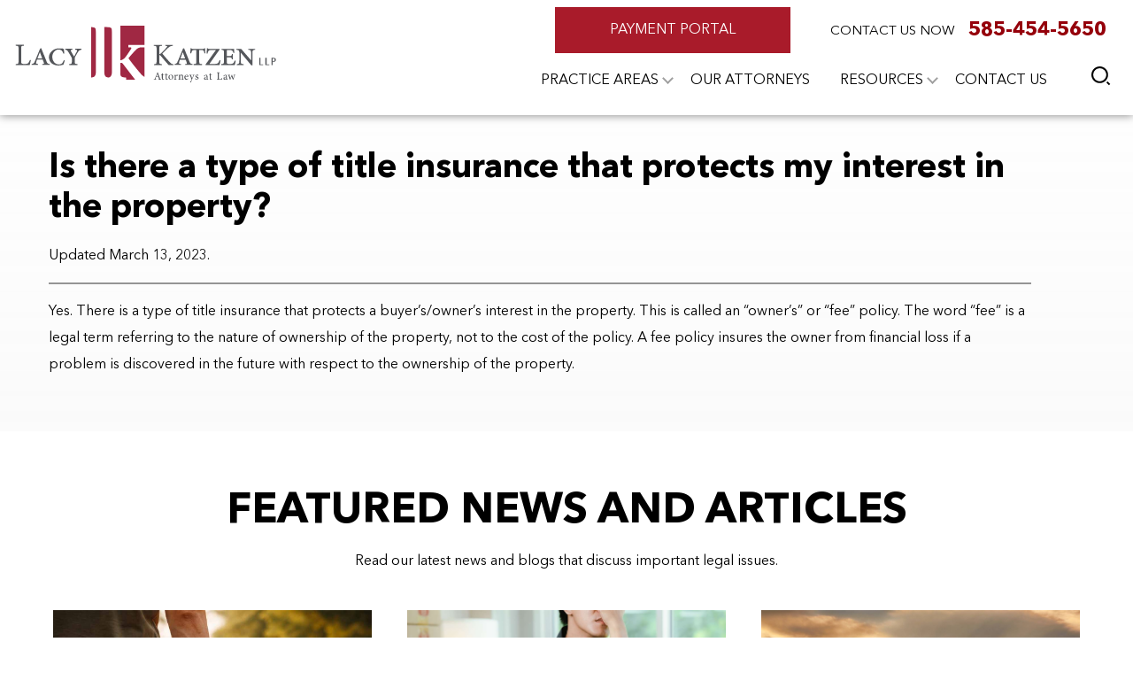

--- FILE ---
content_type: text/html; charset=UTF-8
request_url: https://lacykatzen.com/faq/is-there-a-type-of-title-insurance-that-protects-my-interest-in-the-property/
body_size: 21121
content:
<!DOCTYPE html>
<html lang="en">

<head>
  <meta charset="utf-8" />
<script type="text/javascript">
/* <![CDATA[ */
var gform;gform||(document.addEventListener("gform_main_scripts_loaded",function(){gform.scriptsLoaded=!0}),document.addEventListener("gform/theme/scripts_loaded",function(){gform.themeScriptsLoaded=!0}),window.addEventListener("DOMContentLoaded",function(){gform.domLoaded=!0}),gform={domLoaded:!1,scriptsLoaded:!1,themeScriptsLoaded:!1,isFormEditor:()=>"function"==typeof InitializeEditor,callIfLoaded:function(o){return!(!gform.domLoaded||!gform.scriptsLoaded||!gform.themeScriptsLoaded&&!gform.isFormEditor()||(gform.isFormEditor()&&console.warn("The use of gform.initializeOnLoaded() is deprecated in the form editor context and will be removed in Gravity Forms 3.1."),o(),0))},initializeOnLoaded:function(o){gform.callIfLoaded(o)||(document.addEventListener("gform_main_scripts_loaded",()=>{gform.scriptsLoaded=!0,gform.callIfLoaded(o)}),document.addEventListener("gform/theme/scripts_loaded",()=>{gform.themeScriptsLoaded=!0,gform.callIfLoaded(o)}),window.addEventListener("DOMContentLoaded",()=>{gform.domLoaded=!0,gform.callIfLoaded(o)}))},hooks:{action:{},filter:{}},addAction:function(o,r,e,t){gform.addHook("action",o,r,e,t)},addFilter:function(o,r,e,t){gform.addHook("filter",o,r,e,t)},doAction:function(o){gform.doHook("action",o,arguments)},applyFilters:function(o){return gform.doHook("filter",o,arguments)},removeAction:function(o,r){gform.removeHook("action",o,r)},removeFilter:function(o,r,e){gform.removeHook("filter",o,r,e)},addHook:function(o,r,e,t,n){null==gform.hooks[o][r]&&(gform.hooks[o][r]=[]);var d=gform.hooks[o][r];null==n&&(n=r+"_"+d.length),gform.hooks[o][r].push({tag:n,callable:e,priority:t=null==t?10:t})},doHook:function(r,o,e){var t;if(e=Array.prototype.slice.call(e,1),null!=gform.hooks[r][o]&&((o=gform.hooks[r][o]).sort(function(o,r){return o.priority-r.priority}),o.forEach(function(o){"function"!=typeof(t=o.callable)&&(t=window[t]),"action"==r?t.apply(null,e):e[0]=t.apply(null,e)})),"filter"==r)return e[0]},removeHook:function(o,r,t,n){var e;null!=gform.hooks[o][r]&&(e=(e=gform.hooks[o][r]).filter(function(o,r,e){return!!(null!=n&&n!=o.tag||null!=t&&t!=o.priority)}),gform.hooks[o][r]=e)}});
/* ]]> */
</script>

  <meta http-equiv="X-UA-Compatible" content="IE=edge" />
  <meta name="viewport" content="width=device-width, initial-scale=1" />
      
    <!-- Google tag (gtag.js) -->
  <script async src="https://www.googletagmanager.com/gtag/js?id=G-TE9DDRGEM3"></script>
  <script>
    window.dataLayer = window.dataLayer || [];

    function gtag() {
      dataLayer.push(arguments);
    }
    gtag('js', new Date());

    gtag('config', 'G-TE9DDRGEM3');
  </script>
  <script>
    var ajaxurl = "https://lacykatzen.com/wp-admin/admin-ajax.php";
  </script>
    <meta name='robots' content='noindex, follow' />
	<style>img:is([sizes="auto" i], [sizes^="auto," i]) { contain-intrinsic-size: 3000px 1500px }</style>
	
            <script data-no-defer="1" data-ezscrex="false" data-cfasync="false" data-pagespeed-no-defer data-cookieconsent="ignore">
                var ctPublicFunctions = {"_ajax_nonce":"c478f2bc3e","_rest_nonce":"b5c9ce4f5d","_ajax_url":"\/wp-admin\/admin-ajax.php","_rest_url":"https:\/\/lacykatzen.com\/wp-json\/","data__cookies_type":"none","data__ajax_type":"rest","data__bot_detector_enabled":"1","data__frontend_data_log_enabled":1,"cookiePrefix":"","wprocket_detected":false,"host_url":"lacykatzen.com","text__ee_click_to_select":"Click to select the whole data","text__ee_original_email":"The complete one is","text__ee_got_it":"Got it","text__ee_blocked":"Blocked","text__ee_cannot_connect":"Cannot connect","text__ee_cannot_decode":"Can not decode email. Unknown reason","text__ee_email_decoder":"CleanTalk email decoder","text__ee_wait_for_decoding":"The magic is on the way!","text__ee_decoding_process":"Please wait a few seconds while we decode the contact data."}
            </script>
        
            <script data-no-defer="1" data-ezscrex="false" data-cfasync="false" data-pagespeed-no-defer data-cookieconsent="ignore">
                var ctPublic = {"_ajax_nonce":"c478f2bc3e","settings__forms__check_internal":"0","settings__forms__check_external":"0","settings__forms__force_protection":"0","settings__forms__search_test":"0","settings__forms__wc_add_to_cart":"0","settings__data__bot_detector_enabled":"1","settings__sfw__anti_crawler":0,"blog_home":"https:\/\/lacykatzen.com\/","pixel__setting":"3","pixel__enabled":false,"pixel__url":null,"data__email_check_before_post":"1","data__email_check_exist_post":"0","data__cookies_type":"none","data__key_is_ok":true,"data__visible_fields_required":true,"wl_brandname":"Anti-Spam by CleanTalk","wl_brandname_short":"CleanTalk","ct_checkjs_key":421544797,"emailEncoderPassKey":"75f936e9d0db23f57c0e4feedd469f9a","bot_detector_forms_excluded":"W10=","advancedCacheExists":false,"varnishCacheExists":false,"wc_ajax_add_to_cart":false}
            </script>
        
	<!-- This site is optimized with the Yoast SEO plugin v26.7 - https://yoast.com/wordpress/plugins/seo/ -->
	<title>Is there a type of title insurance that protects my interest in the property? - Lacy Katzen LLP</title>
	<meta property="og:locale" content="en_US" />
	<meta property="og:type" content="article" />
	<meta property="og:title" content="Is there a type of title insurance that protects my interest in the property? - Lacy Katzen LLP" />
	<meta property="og:description" content="Yes. There is a type of title insurance that protects a buyer’s/owner’s interest in the property. This is ..." />
	<meta property="og:url" content="https://lacykatzen.com/faq/is-there-a-type-of-title-insurance-that-protects-my-interest-in-the-property/" />
	<meta property="og:site_name" content="Lacy Katzen LLP" />
	<meta name="twitter:card" content="summary_large_image" />
	<!-- / Yoast SEO plugin. -->


<link rel='dns-prefetch' href='//fd.cleantalk.org' />
<script type="text/javascript">
/* <![CDATA[ */
window._wpemojiSettings = {"baseUrl":"https:\/\/s.w.org\/images\/core\/emoji\/16.0.1\/72x72\/","ext":".png","svgUrl":"https:\/\/s.w.org\/images\/core\/emoji\/16.0.1\/svg\/","svgExt":".svg","source":{"concatemoji":"https:\/\/lacykatzen.com\/wp-includes\/js\/wp-emoji-release.min.js"}};
/*! This file is auto-generated */
!function(s,n){var o,i,e;function c(e){try{var t={supportTests:e,timestamp:(new Date).valueOf()};sessionStorage.setItem(o,JSON.stringify(t))}catch(e){}}function p(e,t,n){e.clearRect(0,0,e.canvas.width,e.canvas.height),e.fillText(t,0,0);var t=new Uint32Array(e.getImageData(0,0,e.canvas.width,e.canvas.height).data),a=(e.clearRect(0,0,e.canvas.width,e.canvas.height),e.fillText(n,0,0),new Uint32Array(e.getImageData(0,0,e.canvas.width,e.canvas.height).data));return t.every(function(e,t){return e===a[t]})}function u(e,t){e.clearRect(0,0,e.canvas.width,e.canvas.height),e.fillText(t,0,0);for(var n=e.getImageData(16,16,1,1),a=0;a<n.data.length;a++)if(0!==n.data[a])return!1;return!0}function f(e,t,n,a){switch(t){case"flag":return n(e,"\ud83c\udff3\ufe0f\u200d\u26a7\ufe0f","\ud83c\udff3\ufe0f\u200b\u26a7\ufe0f")?!1:!n(e,"\ud83c\udde8\ud83c\uddf6","\ud83c\udde8\u200b\ud83c\uddf6")&&!n(e,"\ud83c\udff4\udb40\udc67\udb40\udc62\udb40\udc65\udb40\udc6e\udb40\udc67\udb40\udc7f","\ud83c\udff4\u200b\udb40\udc67\u200b\udb40\udc62\u200b\udb40\udc65\u200b\udb40\udc6e\u200b\udb40\udc67\u200b\udb40\udc7f");case"emoji":return!a(e,"\ud83e\udedf")}return!1}function g(e,t,n,a){var r="undefined"!=typeof WorkerGlobalScope&&self instanceof WorkerGlobalScope?new OffscreenCanvas(300,150):s.createElement("canvas"),o=r.getContext("2d",{willReadFrequently:!0}),i=(o.textBaseline="top",o.font="600 32px Arial",{});return e.forEach(function(e){i[e]=t(o,e,n,a)}),i}function t(e){var t=s.createElement("script");t.src=e,t.defer=!0,s.head.appendChild(t)}"undefined"!=typeof Promise&&(o="wpEmojiSettingsSupports",i=["flag","emoji"],n.supports={everything:!0,everythingExceptFlag:!0},e=new Promise(function(e){s.addEventListener("DOMContentLoaded",e,{once:!0})}),new Promise(function(t){var n=function(){try{var e=JSON.parse(sessionStorage.getItem(o));if("object"==typeof e&&"number"==typeof e.timestamp&&(new Date).valueOf()<e.timestamp+604800&&"object"==typeof e.supportTests)return e.supportTests}catch(e){}return null}();if(!n){if("undefined"!=typeof Worker&&"undefined"!=typeof OffscreenCanvas&&"undefined"!=typeof URL&&URL.createObjectURL&&"undefined"!=typeof Blob)try{var e="postMessage("+g.toString()+"("+[JSON.stringify(i),f.toString(),p.toString(),u.toString()].join(",")+"));",a=new Blob([e],{type:"text/javascript"}),r=new Worker(URL.createObjectURL(a),{name:"wpTestEmojiSupports"});return void(r.onmessage=function(e){c(n=e.data),r.terminate(),t(n)})}catch(e){}c(n=g(i,f,p,u))}t(n)}).then(function(e){for(var t in e)n.supports[t]=e[t],n.supports.everything=n.supports.everything&&n.supports[t],"flag"!==t&&(n.supports.everythingExceptFlag=n.supports.everythingExceptFlag&&n.supports[t]);n.supports.everythingExceptFlag=n.supports.everythingExceptFlag&&!n.supports.flag,n.DOMReady=!1,n.readyCallback=function(){n.DOMReady=!0}}).then(function(){return e}).then(function(){var e;n.supports.everything||(n.readyCallback(),(e=n.source||{}).concatemoji?t(e.concatemoji):e.wpemoji&&e.twemoji&&(t(e.twemoji),t(e.wpemoji)))}))}((window,document),window._wpemojiSettings);
/* ]]> */
</script>
<style id='wp-emoji-styles-inline-css' type='text/css'>

	img.wp-smiley, img.emoji {
		display: inline !important;
		border: none !important;
		box-shadow: none !important;
		height: 1em !important;
		width: 1em !important;
		margin: 0 0.07em !important;
		vertical-align: -0.1em !important;
		background: none !important;
		padding: 0 !important;
	}
</style>
<link rel="stylesheet" href="https://lacykatzen.com/wp-includes/css/dist/block-library/style.min.css">
<style id='classic-theme-styles-inline-css' type='text/css'>
/*! This file is auto-generated */
.wp-block-button__link{color:#fff;background-color:#32373c;border-radius:9999px;box-shadow:none;text-decoration:none;padding:calc(.667em + 2px) calc(1.333em + 2px);font-size:1.125em}.wp-block-file__button{background:#32373c;color:#fff;text-decoration:none}
</style>
<style id='safe-svg-svg-icon-style-inline-css' type='text/css'>
.safe-svg-cover{text-align:center}.safe-svg-cover .safe-svg-inside{display:inline-block;max-width:100%}.safe-svg-cover svg{fill:currentColor;height:100%;max-height:100%;max-width:100%;width:100%}

</style>
<style id='global-styles-inline-css' type='text/css'>
:root{--wp--preset--aspect-ratio--square: 1;--wp--preset--aspect-ratio--4-3: 4/3;--wp--preset--aspect-ratio--3-4: 3/4;--wp--preset--aspect-ratio--3-2: 3/2;--wp--preset--aspect-ratio--2-3: 2/3;--wp--preset--aspect-ratio--16-9: 16/9;--wp--preset--aspect-ratio--9-16: 9/16;--wp--preset--color--black: #000000;--wp--preset--color--cyan-bluish-gray: #abb8c3;--wp--preset--color--white: #ffffff;--wp--preset--color--pale-pink: #f78da7;--wp--preset--color--vivid-red: #cf2e2e;--wp--preset--color--luminous-vivid-orange: #ff6900;--wp--preset--color--luminous-vivid-amber: #fcb900;--wp--preset--color--light-green-cyan: #7bdcb5;--wp--preset--color--vivid-green-cyan: #00d084;--wp--preset--color--pale-cyan-blue: #8ed1fc;--wp--preset--color--vivid-cyan-blue: #0693e3;--wp--preset--color--vivid-purple: #9b51e0;--wp--preset--gradient--vivid-cyan-blue-to-vivid-purple: linear-gradient(135deg,rgba(6,147,227,1) 0%,rgb(155,81,224) 100%);--wp--preset--gradient--light-green-cyan-to-vivid-green-cyan: linear-gradient(135deg,rgb(122,220,180) 0%,rgb(0,208,130) 100%);--wp--preset--gradient--luminous-vivid-amber-to-luminous-vivid-orange: linear-gradient(135deg,rgba(252,185,0,1) 0%,rgba(255,105,0,1) 100%);--wp--preset--gradient--luminous-vivid-orange-to-vivid-red: linear-gradient(135deg,rgba(255,105,0,1) 0%,rgb(207,46,46) 100%);--wp--preset--gradient--very-light-gray-to-cyan-bluish-gray: linear-gradient(135deg,rgb(238,238,238) 0%,rgb(169,184,195) 100%);--wp--preset--gradient--cool-to-warm-spectrum: linear-gradient(135deg,rgb(74,234,220) 0%,rgb(151,120,209) 20%,rgb(207,42,186) 40%,rgb(238,44,130) 60%,rgb(251,105,98) 80%,rgb(254,248,76) 100%);--wp--preset--gradient--blush-light-purple: linear-gradient(135deg,rgb(255,206,236) 0%,rgb(152,150,240) 100%);--wp--preset--gradient--blush-bordeaux: linear-gradient(135deg,rgb(254,205,165) 0%,rgb(254,45,45) 50%,rgb(107,0,62) 100%);--wp--preset--gradient--luminous-dusk: linear-gradient(135deg,rgb(255,203,112) 0%,rgb(199,81,192) 50%,rgb(65,88,208) 100%);--wp--preset--gradient--pale-ocean: linear-gradient(135deg,rgb(255,245,203) 0%,rgb(182,227,212) 50%,rgb(51,167,181) 100%);--wp--preset--gradient--electric-grass: linear-gradient(135deg,rgb(202,248,128) 0%,rgb(113,206,126) 100%);--wp--preset--gradient--midnight: linear-gradient(135deg,rgb(2,3,129) 0%,rgb(40,116,252) 100%);--wp--preset--font-size--small: 13px;--wp--preset--font-size--medium: 20px;--wp--preset--font-size--large: 36px;--wp--preset--font-size--x-large: 42px;--wp--preset--spacing--20: 0.44rem;--wp--preset--spacing--30: 0.67rem;--wp--preset--spacing--40: 1rem;--wp--preset--spacing--50: 1.5rem;--wp--preset--spacing--60: 2.25rem;--wp--preset--spacing--70: 3.38rem;--wp--preset--spacing--80: 5.06rem;--wp--preset--shadow--natural: 6px 6px 9px rgba(0, 0, 0, 0.2);--wp--preset--shadow--deep: 12px 12px 50px rgba(0, 0, 0, 0.4);--wp--preset--shadow--sharp: 6px 6px 0px rgba(0, 0, 0, 0.2);--wp--preset--shadow--outlined: 6px 6px 0px -3px rgba(255, 255, 255, 1), 6px 6px rgba(0, 0, 0, 1);--wp--preset--shadow--crisp: 6px 6px 0px rgba(0, 0, 0, 1);}:where(.is-layout-flex){gap: 0.5em;}:where(.is-layout-grid){gap: 0.5em;}body .is-layout-flex{display: flex;}.is-layout-flex{flex-wrap: wrap;align-items: center;}.is-layout-flex > :is(*, div){margin: 0;}body .is-layout-grid{display: grid;}.is-layout-grid > :is(*, div){margin: 0;}:where(.wp-block-columns.is-layout-flex){gap: 2em;}:where(.wp-block-columns.is-layout-grid){gap: 2em;}:where(.wp-block-post-template.is-layout-flex){gap: 1.25em;}:where(.wp-block-post-template.is-layout-grid){gap: 1.25em;}.has-black-color{color: var(--wp--preset--color--black) !important;}.has-cyan-bluish-gray-color{color: var(--wp--preset--color--cyan-bluish-gray) !important;}.has-white-color{color: var(--wp--preset--color--white) !important;}.has-pale-pink-color{color: var(--wp--preset--color--pale-pink) !important;}.has-vivid-red-color{color: var(--wp--preset--color--vivid-red) !important;}.has-luminous-vivid-orange-color{color: var(--wp--preset--color--luminous-vivid-orange) !important;}.has-luminous-vivid-amber-color{color: var(--wp--preset--color--luminous-vivid-amber) !important;}.has-light-green-cyan-color{color: var(--wp--preset--color--light-green-cyan) !important;}.has-vivid-green-cyan-color{color: var(--wp--preset--color--vivid-green-cyan) !important;}.has-pale-cyan-blue-color{color: var(--wp--preset--color--pale-cyan-blue) !important;}.has-vivid-cyan-blue-color{color: var(--wp--preset--color--vivid-cyan-blue) !important;}.has-vivid-purple-color{color: var(--wp--preset--color--vivid-purple) !important;}.has-black-background-color{background-color: var(--wp--preset--color--black) !important;}.has-cyan-bluish-gray-background-color{background-color: var(--wp--preset--color--cyan-bluish-gray) !important;}.has-white-background-color{background-color: var(--wp--preset--color--white) !important;}.has-pale-pink-background-color{background-color: var(--wp--preset--color--pale-pink) !important;}.has-vivid-red-background-color{background-color: var(--wp--preset--color--vivid-red) !important;}.has-luminous-vivid-orange-background-color{background-color: var(--wp--preset--color--luminous-vivid-orange) !important;}.has-luminous-vivid-amber-background-color{background-color: var(--wp--preset--color--luminous-vivid-amber) !important;}.has-light-green-cyan-background-color{background-color: var(--wp--preset--color--light-green-cyan) !important;}.has-vivid-green-cyan-background-color{background-color: var(--wp--preset--color--vivid-green-cyan) !important;}.has-pale-cyan-blue-background-color{background-color: var(--wp--preset--color--pale-cyan-blue) !important;}.has-vivid-cyan-blue-background-color{background-color: var(--wp--preset--color--vivid-cyan-blue) !important;}.has-vivid-purple-background-color{background-color: var(--wp--preset--color--vivid-purple) !important;}.has-black-border-color{border-color: var(--wp--preset--color--black) !important;}.has-cyan-bluish-gray-border-color{border-color: var(--wp--preset--color--cyan-bluish-gray) !important;}.has-white-border-color{border-color: var(--wp--preset--color--white) !important;}.has-pale-pink-border-color{border-color: var(--wp--preset--color--pale-pink) !important;}.has-vivid-red-border-color{border-color: var(--wp--preset--color--vivid-red) !important;}.has-luminous-vivid-orange-border-color{border-color: var(--wp--preset--color--luminous-vivid-orange) !important;}.has-luminous-vivid-amber-border-color{border-color: var(--wp--preset--color--luminous-vivid-amber) !important;}.has-light-green-cyan-border-color{border-color: var(--wp--preset--color--light-green-cyan) !important;}.has-vivid-green-cyan-border-color{border-color: var(--wp--preset--color--vivid-green-cyan) !important;}.has-pale-cyan-blue-border-color{border-color: var(--wp--preset--color--pale-cyan-blue) !important;}.has-vivid-cyan-blue-border-color{border-color: var(--wp--preset--color--vivid-cyan-blue) !important;}.has-vivid-purple-border-color{border-color: var(--wp--preset--color--vivid-purple) !important;}.has-vivid-cyan-blue-to-vivid-purple-gradient-background{background: var(--wp--preset--gradient--vivid-cyan-blue-to-vivid-purple) !important;}.has-light-green-cyan-to-vivid-green-cyan-gradient-background{background: var(--wp--preset--gradient--light-green-cyan-to-vivid-green-cyan) !important;}.has-luminous-vivid-amber-to-luminous-vivid-orange-gradient-background{background: var(--wp--preset--gradient--luminous-vivid-amber-to-luminous-vivid-orange) !important;}.has-luminous-vivid-orange-to-vivid-red-gradient-background{background: var(--wp--preset--gradient--luminous-vivid-orange-to-vivid-red) !important;}.has-very-light-gray-to-cyan-bluish-gray-gradient-background{background: var(--wp--preset--gradient--very-light-gray-to-cyan-bluish-gray) !important;}.has-cool-to-warm-spectrum-gradient-background{background: var(--wp--preset--gradient--cool-to-warm-spectrum) !important;}.has-blush-light-purple-gradient-background{background: var(--wp--preset--gradient--blush-light-purple) !important;}.has-blush-bordeaux-gradient-background{background: var(--wp--preset--gradient--blush-bordeaux) !important;}.has-luminous-dusk-gradient-background{background: var(--wp--preset--gradient--luminous-dusk) !important;}.has-pale-ocean-gradient-background{background: var(--wp--preset--gradient--pale-ocean) !important;}.has-electric-grass-gradient-background{background: var(--wp--preset--gradient--electric-grass) !important;}.has-midnight-gradient-background{background: var(--wp--preset--gradient--midnight) !important;}.has-small-font-size{font-size: var(--wp--preset--font-size--small) !important;}.has-medium-font-size{font-size: var(--wp--preset--font-size--medium) !important;}.has-large-font-size{font-size: var(--wp--preset--font-size--large) !important;}.has-x-large-font-size{font-size: var(--wp--preset--font-size--x-large) !important;}
:where(.wp-block-post-template.is-layout-flex){gap: 1.25em;}:where(.wp-block-post-template.is-layout-grid){gap: 1.25em;}
:where(.wp-block-columns.is-layout-flex){gap: 2em;}:where(.wp-block-columns.is-layout-grid){gap: 2em;}
:root :where(.wp-block-pullquote){font-size: 1.5em;line-height: 1.6;}
</style>
<link rel="stylesheet" href="https://lacykatzen.com/wp-content/plugins/cleantalk-spam-protect/css/cleantalk-public.min.css">
<link rel="stylesheet" href="https://lacykatzen.com/wp-content/plugins/cleantalk-spam-protect/css/cleantalk-email-decoder.min.css">
<link rel="stylesheet" href="https://lacykatzen.com/wp-content/themes/lacy-katzen-llp/css/bootstrap.min.css">
<link rel="stylesheet" href="https://lacykatzen.com/wp-content/themes/lacy-katzen-llp/css/lity.min.css">
<link rel="stylesheet" href="https://lacykatzen.com/wp-content/themes/lacy-katzen-llp/css/slick.css">
<link rel="stylesheet" href="https://lacykatzen.com/wp-content/themes/lacy-katzen-llp/css/slick-theme.css">
<link rel="stylesheet" href="https://lacykatzen.com/wp-content/themes/lacy-katzen-llp/css/common-style.css">
<link rel="stylesheet" href="https://lacykatzen.com/wp-content/themes/lacy-katzen-llp/style.css?ver=6.8.3">
<link rel="stylesheet" href="https://lacykatzen.com/wp-content/themes/lacy-katzen-llp/css/theme-style.css">
<link rel="stylesheet" href="https://lacykatzen.com/wp-content/themes/lacy-katzen-llp/css/responsive.css">
<link rel="stylesheet" href="https://lacykatzen.com/wp-content/themes/lacy-katzen-llp/fonts/stylesheet.css">
<script type="text/javascript" src="https://lacykatzen.com/wp-content/plugins/cleantalk-spam-protect/js/apbct-public-bundle.min.js" id="apbct-public-bundle.min-js-js"></script>
<script type="text/javascript" src="https://fd.cleantalk.org/ct-bot-detector-wrapper.js" id="ct_bot_detector-js" defer="defer" data-wp-strategy="defer"></script>
<script type="text/javascript" src="https://lacykatzen.com/wp-includes/js/jquery/jquery.min.js" id="jquery-core-js"></script>
<script type="text/javascript" src="https://lacykatzen.com/wp-includes/js/jquery/jquery-migrate.min.js" id="jquery-migrate-js"></script>
<link rel="https://api.w.org/" href="https://lacykatzen.com/wp-json/" /><link rel="EditURI" type="application/rsd+xml" title="RSD" href="https://lacykatzen.com/xmlrpc.php?rsd" />
<link rel='shortlink' href='https://lacykatzen.com/?p=1009' />
<link rel="alternate" title="oEmbed (JSON)" type="application/json+oembed" href="https://lacykatzen.com/wp-json/oembed/1.0/embed?url=https%3A%2F%2Flacykatzen.com%2Ffaq%2Fis-there-a-type-of-title-insurance-that-protects-my-interest-in-the-property%2F" />
<link rel="alternate" title="oEmbed (XML)" type="text/xml+oembed" href="https://lacykatzen.com/wp-json/oembed/1.0/embed?url=https%3A%2F%2Flacykatzen.com%2Ffaq%2Fis-there-a-type-of-title-insurance-that-protects-my-interest-in-the-property%2F&#038;format=xml" />
<link rel="icon" href="https://lacykatzen.com/wp-content/uploads/2023/04/LKFavicon.jpg" sizes="32x32" />
<link rel="icon" href="https://lacykatzen.com/wp-content/uploads/2023/04/LKFavicon.jpg" sizes="192x192" />
<link rel="apple-touch-icon" href="https://lacykatzen.com/wp-content/uploads/2023/04/LKFavicon.jpg" />
<meta name="msapplication-TileImage" content="https://lacykatzen.com/wp-content/uploads/2023/04/LKFavicon.jpg" />
  <style>
    @media (max-width:767px) {
      body .uwy.umb.userway_p1 {
        display: none !important;
      }
    }
  </style>
  <script>
    const confirmAction = () => {
      const response = confirm("Are you sure you want to do that?");

      if (response == true) {
        return true;
      } else {
        event.preventDefault();
        window.location = 'https://www.lacykatzen.com/leave-a-review/';
      }
    }
  </script>
  <script type="application/ld+json">
{
  "@context": "http://schema.org",
  "@type": "LegalService",
  "name": "Lacy Katzen LLP",
  "image": "https://www.lacykatzencom.local/wp-content/uploads/2023/04/LK-Logo-RGB-for-Web-1920-wide.png",
  "priceRange": "N/a",
  "telephone": [
    "585.454.5650",
    "585.394.5220",
    "585.663.4543",
    "585.225.2470",
    "315.524.5000"
  ],
  "address": [
    {
      "@type": "PostalAddress",
      "name": "The Legacy Tower",
      "streetAddress": "600 Bausch & Lomb",
      "addressRegion": "Rochester, NY",
      "postalCode": "14604"
    },
    {
      "@type": "PostalAddress",
      "name": "Gillam Grant Community Center",
      "streetAddress": "6966 W Bergen Rd",
      "addressRegion": "Bergen, NY",
      "postalCode": "14416"
    },
    {
      "@type": "PostalAddress",
      "streetAddress": "25 North St #100",
      "addressRegion": "Canandaigua, NY",
      "postalCode": "14424"
    },
    {
      "@type": "PostalAddress",
      "streetAddress": "4292 Lake Ave",
      "addressRegion": "Rochester, NY",
      "postalCode": "14612"
    },
    {
      "@type": "PostalAddress",
      "streetAddress": "1101 - C English Rd",
      "addressRegion": "Rochester, NY",
      "postalCode": "14616"
    },
    {
      "@type": "PostalAddress",
      "streetAddress": "1276 Ridge Rd #9101",
      "addressRegion": "Ontario, NY",
      "postalCode": "14519"
    },
    {
      "@type": "PostalAddress",
      "streetAddress": "1175 Pittsford Victor Rd building",
      "addressLocality": "2 suite 240",
      "addressRegion": "Pittsford, NY",
      "postalCode": "14534"
    }
  ],
  "areaServed": "Rochester, NY",
  "sameAs": [
    "https://lacykatzen.com/rochester-personal-injury-lawyer/",
    "https://lacykatzen.com/rochester-medical-malpractice-lawyer/",
    "https://lacykatzen.com/rochester-personal-injury-lawyer/nursing-home-abuse/",
    "https://lacykatzen.com/rochester-family-lawyer/",
    "https://lacykatzen.com/rochester-business-lawyer/",
    "https://lacykatzen.com/rochester-estate-planning-lawyer/business-succession/",
    "https://lacykatzen.com/elder-law-and-medicaid-planning-lawyer/",
    "https://lacykatzen.com/estate-administration-lawyer-rochester/",
    "https://lacykatzen.com/rochester-estate-planning-lawyer/",
    "https://lacykatzen.com/rochester-litigation-lawyer/",
    "https://lacykatzen.com/rochester-municipal-lawyer/",
    "https://lacykatzen.com/rochester-real-estate-lawyer/"
  ],
  "makesOffer": [
    {
      "@type": "Offer",
      "itemOffered": {
        "@type": "Service",
        "name": "Personal Injury Lawyer",
        "url": "https://lacykatzen.com/rochester-personal-injury-lawyer/"
      }
    },
    {
      "@type": "Offer",
      "itemOffered": {
        "@type": "Service",
        "name": "Medical Malpractice Lawyer",
        "url": "https://lacykatzen.com/rochester-medical-malpractice-lawyer/"
      }
    },
    {
      "@type": "Offer",
      "itemOffered": {
        "@type": "Service",
        "name": "Nursing Home Abuse Lawyer",
        "url": "https://lacykatzen.com/rochester-personal-injury-lawyer/nursing-home-abuse/"
      }
    },
    {
      "@type": "Offer",
      "itemOffered": {
        "@type": "Service",
        "name": "Family Lawyer",
        "url": "https://lacykatzen.com/rochester-family-lawyer/"
      }
    },
    {
      "@type": "Offer",
      "itemOffered": {
        "@type": "Service",
        "name": "Business Lawyer",
        "url": "https://lacykatzen.com/rochester-business-lawyer/"
      }
    },
    {
      "@type": "Offer",
      "itemOffered": {
        "@type": "Service",
        "name": "Business Succession Planning Lawyer",
        "url": "https://lacykatzen.com/rochester-estate-planning-lawyer/business-succession/"
      }
    },
    {
      "@type": "Offer",
      "itemOffered": {
        "@type": "Service",
        "name": "Elder Law and Medicaid Planning Lawyer",
        "url": "https://lacykatzen.com/elder-law-and-medicaid-planning-lawyer/"
      }
    },
    {
      "@type": "Offer",
      "itemOffered": {
        "@type": "Service",
        "name": "Estate Administration Lawyer",
        "url": "https://lacykatzen.com/estate-administration-lawyer-rochester/"
      }
    },
    {
      "@type": "Offer",
      "itemOffered": {
        "@type": "Service",
        "name": "Estate Planning Lawyer",
        "url": "https://lacykatzen.com/rochester-estate-planning-lawyer/"
      }
    },
    {
      "@type": "Offer",
      "itemOffered": {
        "@type": "Service",
        "name": "Litigation Lawyer",
        "url": "https://lacykatzen.com/rochester-litigation-lawyer/"
      }
    },
    {
      "@type": "Offer",
      "itemOffered": {
        "@type": "Service",
        "name": "Municipal Lawyer",
        "url": "https://lacykatzen.com/rochester-municipal-lawyer/"
      }
    },
    {
      "@type": "Offer",
      "itemOffered": {
        "@type": "Service",
        "name": "Real Estate Lawyer",
        "url": "https://lacykatzen.com/rochester-real-estate-lawyer/"
      }
    }
  ]
}
</script></head>


    <body class="wp-singular faq-template-default single single-faq postid-1009 wp-theme-lacy-katzen-llp chrome osx">
        <div class="header-search-box">
      <span class="closebtn"></span>
      <div class="search-input-wrap">
        <form method="get" class="searchform" action="https://lacykatzen.com/">
          <input required class="search" placeholder="Search" type="text" value="" name="s">
          <button type="submit" id="site-searchs" aria-label='search form'>
            <img src="https://lacykatzen.com/wp-content/themes/lacy-katzen-llp/img/search-icon.svg" alt="serach" class="st-icon" />
          </button>
        </form>
      </div>
    </div>
    <header id="header" class="main-header">
      <div class="container-fluid h-100 px-0 py-0">
        <div class="row align-items-center h-100 no-gutters">
          <div class="col-lg-4 top-logo">
                          <a href="https://lacykatzen.com">
                <img src="https://lacykatzen.com/wp-content/uploads/2025/12/LK-Logo-Pantone_4C.svg" alt="Lacy Katzen LLP" height="147" width="633" />
              </a>
                      </div>
          <div class="col-sm-2 col-lg-8 top-menu text-right">
                          <div class="ph-number phone-a ">
                <a href="https://lacykatzen.com/payment-portal/" class="btn">Payment Portal</a>
                <p>CONTACT US NOW</p>
                <a href="tel:5854545650">
                  <!-- <svg class="navbar-icon icon icon-phone-active-3" viewBox="0 0 32 32">
                    
                    <path class="path1" d="M17.333 18.482L19.573 16.242C19.8729 15.9421 20.2541 15.7368 20.6695 15.6514C21.0849 15.5661 21.5162 15.6046 21.91 15.762L24.638 16.854C25.0401 17.0149 25.3848 17.2925 25.6275 17.6512C25.8703 18.0098 26 18.4329 26 18.866V23.827C26.0007 24.1219 25.9412 24.4138 25.8252 24.6848C25.7092 24.9559 25.5391 25.2005 25.3253 25.4035C25.1114 25.6066 24.8584 25.7638 24.5817 25.8657C24.305 25.9676 24.0105 26.0119 23.716 25.996C4.59402 24.806 0.732019 8.61001 0.0150187 2.40801C-0.0197077 2.1048 0.0101515 1.79768 0.102633 1.50685C0.195114 1.21601 0.348121 0.948047 0.55159 0.720585C0.755059 0.493123 1.00438 0.311315 1.28315 0.187119C1.56193 0.062924 1.86383 -0.000844432 2.16902 8.44343e-06H7.04202C7.47509 -5.4626e-06 7.89823 0.12974 8.25686 0.372508C8.61548 0.615276 8.89314 0.959929 9.05402 1.36201L10.145 4.09001C10.3025 4.48378 10.3409 4.9151 10.2556 5.33051C10.1703 5.74592 9.96493 6.12717 9.66502 6.42701L7.42502 8.66701C7.42502 8.66701 8.66702 17.399 17.333 18.482Z" fill="#45A3E3"></path>
                    <path class="wave wave-sm" d="M16.607 10.152c-0.552-0.276-1.214-0.055-1.49 0.441-0.276 0.552-0.055 1.214 0.441 1.49 1.379 0.717 2.593 3.034 2.538 4.855 0 0.607 0.497 1.214 1.103 1.214 0 0 0 0 0 0 0.607 0 1.103-0.552 1.103-1.159 0.055-2.648-1.6-5.738-3.697-6.841z"></path>
                    <path class="wave wave-md" d="M19.531 6.676c-0.552-0.276-1.214-0.055-1.49 0.441-0.276 0.552-0.055 1.214 0.441 1.49 2.703 1.434 4.303 4.359 4.248 7.834 0 0.607 0.497 1.159 1.103 1.159 0 0 0 0 0 0 0.607 0 1.103-0.497 1.103-1.103 0.055-4.303-1.986-8-5.407-9.821z"></path>
                    <path class="wave wave-lg" d="M22.952 3.090c-0.552-0.276-1.214-0.11-1.49 0.441s-0.11 1.214 0.441 1.49c3.697 2.097 5.848 6.179 5.683 10.979 0 0.607 0.441 1.103 1.048 1.103 0 0 0 0 0.055 0 0.607 0 1.103-0.441 1.103-1.048 0.166-5.628-2.372-10.428-6.841-12.966z"></path>
                  </svg> -->
                                    <span>585-454-5650</span></a>

              </div>
                        <div class="main-menu">
              <div class="wrap-header">
                <div class="menu-header">
                  <ul id="mainNav" class="menu-top"><li id="menu-item-316" class="menu-item menu-item-type-post_type menu-item-object-page menu-item-has-children menu-item-316"><a href="https://lacykatzen.com/practice-areas/">Practice Areas</a>
<ul class="sub-menu">
	<li id="menu-item-5969" class="menu-item menu-item-type-post_type menu-item-object-page menu-item-has-children menu-item-5969"><a href="https://lacykatzen.com/rochester-personal-injury-lawyer/">Personal Injury</a>
	<ul class="sub-menu">
		<li id="menu-item-8203" class="menu-item menu-item-type-post_type menu-item-object-page menu-item-has-children menu-item-8203"><a href="https://lacykatzen.com/auto-accident-lawyer-rochester/">Auto Accidents</a>
		<ul class="sub-menu">
			<li id="menu-item-8208" class="menu-item menu-item-type-post_type menu-item-object-page menu-item-8208"><a href="https://lacykatzen.com/bicycle-accident-lawyer-rochester/">Bicycle Accidents</a></li>
			<li id="menu-item-8209" class="menu-item menu-item-type-post_type menu-item-object-page menu-item-8209"><a href="https://lacykatzen.com/car-accident-lawyer-rochester/">Car Accidents</a></li>
			<li id="menu-item-8210" class="menu-item menu-item-type-post_type menu-item-object-page menu-item-8210"><a href="https://lacykatzen.com/delivery-driver-accident-lawyer-rochester/">Delivery Driver Accidents</a></li>
			<li id="menu-item-8211" class="menu-item menu-item-type-post_type menu-item-object-page menu-item-8211"><a href="https://lacykatzen.com/drunk-driving-accident-lawyer-rochester/">Drunk Driving Accidents</a></li>
			<li id="menu-item-8212" class="menu-item menu-item-type-post_type menu-item-object-page menu-item-8212"><a href="https://lacykatzen.com/e-scooter-accident-lawyer-rochester/">E-Scooter Accidents</a></li>
			<li id="menu-item-8213" class="menu-item menu-item-type-post_type menu-item-object-page menu-item-8213"><a href="https://lacykatzen.com/hit-and-run-accident-lawyer-rochester/">Hit-And-Run Accidents</a></li>
			<li id="menu-item-8214" class="menu-item menu-item-type-post_type menu-item-object-page menu-item-8214"><a href="https://lacykatzen.com/motorcycle-accident-lawyer-rochester/">Motorcycle Accidents</a></li>
			<li id="menu-item-8205" class="menu-item menu-item-type-post_type menu-item-object-page menu-item-8205"><a href="https://lacykatzen.com/pedestrian-accident-lawyer-rochester/">Pedestrian Accidents</a></li>
			<li id="menu-item-8206" class="menu-item menu-item-type-post_type menu-item-object-page menu-item-8206"><a href="https://lacykatzen.com/truck-accident-lawyer-rochester/">Truck Accidents</a></li>
			<li id="menu-item-8207" class="menu-item menu-item-type-post_type menu-item-object-page menu-item-8207"><a href="https://lacykatzen.com/uber-accident-lawyer-rochester/">Uber Accidents</a></li>
			<li id="menu-item-9294" class="menu-item menu-item-type-post_type menu-item-object-post menu-item-9294"><a href="https://lacykatzen.com/understanding-new-york-no-fault-insurance-a-must-read-for-car-accident-victims/">No-Fault Insurance</a></li>
			<li id="menu-item-9293" class="menu-item menu-item-type-post_type menu-item-object-post menu-item-9293"><a href="https://lacykatzen.com/guide-to-the-new-york-state-application-for-motor-vehicle-no-fault-benefits-nf-2-form/">NYS Application for No-Fault Benefits: NF-2 Form</a></li>
		</ul>
</li>
		<li id="menu-item-8219" class="menu-item menu-item-type-post_type menu-item-object-page menu-item-has-children menu-item-8219"><a href="https://lacykatzen.com/slip-and-fall-accident-lawyer-rochester/">Premises Liability</a>
		<ul class="sub-menu">
			<li id="menu-item-8215" class="menu-item menu-item-type-post_type menu-item-object-page menu-item-8215"><a href="https://lacykatzen.com/apartment-accident-lawyer-rochester/">Apartment Accidents</a></li>
			<li id="menu-item-8216" class="menu-item menu-item-type-post_type menu-item-object-page menu-item-8216"><a href="https://lacykatzen.com/elevator-accident-lawyer-rochester/">Elevator Accidents</a></li>
			<li id="menu-item-8217" class="menu-item menu-item-type-post_type menu-item-object-page menu-item-8217"><a href="https://lacykatzen.com/parking-lot-accident-lawyer-rochester/">Parking Lot Accidents</a></li>
			<li id="menu-item-8218" class="menu-item menu-item-type-post_type menu-item-object-page menu-item-8218"><a href="https://lacykatzen.com/sidewalk-accident-lawyer-rochester/">Sidewalk Accidents</a></li>
			<li id="menu-item-8220" class="menu-item menu-item-type-post_type menu-item-object-page menu-item-8220"><a href="https://lacykatzen.com/stairway-accident-lawyer-rochester/">Stairway Accidents</a></li>
		</ul>
</li>
		<li id="menu-item-8224" class="menu-item menu-item-type-post_type menu-item-object-page menu-item-has-children menu-item-8224"><a href="https://lacykatzen.com/defective-product-lawyer-rochester/">Defective Products</a>
		<ul class="sub-menu">
			<li id="menu-item-8222" class="menu-item menu-item-type-post_type menu-item-object-page menu-item-8222"><a href="https://lacykatzen.com/defective-consumer-product-lawyer-rochester/">Consumer Products</a></li>
			<li id="menu-item-8223" class="menu-item menu-item-type-post_type menu-item-object-page menu-item-8223"><a href="https://lacykatzen.com/defective-medical-device-lawyer-rochester/">Medical Devices</a></li>
		</ul>
</li>
		<li id="menu-item-8221" class="menu-item menu-item-type-post_type menu-item-object-page menu-item-8221"><a href="https://lacykatzen.com/construction-accident-lawyer-rochester/">Construction Accidents</a></li>
		<li id="menu-item-8225" class="menu-item menu-item-type-post_type menu-item-object-page menu-item-8225"><a href="https://lacykatzen.com/dog-bite-lawyer-rochester/">Dog Bites</a></li>
		<li id="menu-item-8226" class="menu-item menu-item-type-post_type menu-item-object-page menu-item-8226"><a href="https://lacykatzen.com/wrongful-death-lawyer-rochester/">Wrongful Death</a></li>
	</ul>
</li>
	<li id="menu-item-558" class="menu-item menu-item-type-post_type menu-item-object-page menu-item-has-children menu-item-558"><a href="https://lacykatzen.com/rochester-medical-malpractice-lawyer/">Medical Malpractice</a>
	<ul class="sub-menu">
		<li id="menu-item-8201" class="menu-item menu-item-type-post_type menu-item-object-page menu-item-8201"><a href="https://lacykatzen.com/birth-injury-lawyer-rochester/">Birth Injuries</a></li>
		<li id="menu-item-8200" class="menu-item menu-item-type-post_type menu-item-object-page menu-item-8200"><a href="https://lacykatzen.com/diagnosis-error-lawyer-rochester/">Diagnosis Errors</a></li>
		<li id="menu-item-8198" class="menu-item menu-item-type-post_type menu-item-object-page menu-item-8198"><a href="https://lacykatzen.com/medication-error-lawyer-rochester/">Medication Errors</a></li>
		<li id="menu-item-8197" class="menu-item menu-item-type-post_type menu-item-object-page menu-item-8197"><a href="https://lacykatzen.com/sepsis/">Sepsis</a></li>
		<li id="menu-item-8199" class="menu-item menu-item-type-post_type menu-item-object-page menu-item-8199"><a href="https://lacykatzen.com/surgical-error-lawyer-rochester/">Surgical Errors</a></li>
	</ul>
</li>
	<li id="menu-item-6649" class="menu-item menu-item-type-post_type menu-item-object-page menu-item-has-children menu-item-6649"><a href="https://lacykatzen.com/rochester-personal-injury-lawyer/nursing-home-abuse/">Nursing Home Abuse &#038; Negligence</a>
	<ul class="sub-menu">
		<li id="menu-item-8204" class="menu-item menu-item-type-post_type menu-item-object-page menu-item-8204"><a href="https://lacykatzen.com/rochester-nursing-home-abuse-lawyer/dehydration/">Dehydration</a></li>
		<li id="menu-item-8269" class="menu-item menu-item-type-post_type menu-item-object-page menu-item-8269"><a href="https://lacykatzen.com/medication-error-lawyer-rochester/">Medication Error</a></li>
		<li id="menu-item-8270" class="menu-item menu-item-type-post_type menu-item-object-post menu-item-8270"><a href="https://lacykatzen.com/is-your-loved-one-suffering-from-preventable-pressure-sores/">Pressure Sores</a></li>
		<li id="menu-item-8202" class="menu-item menu-item-type-post_type menu-item-object-page menu-item-8202"><a href="https://lacykatzen.com/sepsis/">Sepsis</a></li>
		<li id="menu-item-8196" class="menu-item menu-item-type-post_type menu-item-object-page menu-item-8196"><a href="https://lacykatzen.com/nursing-home-slip-and-fall-lawyer-rochester/">Slip and Falls</a></li>
	</ul>
</li>
	<li id="menu-item-560" class="menu-item menu-item-type-post_type menu-item-object-page menu-item-has-children menu-item-560"><a href="https://lacykatzen.com/rochester-family-lawyer/">Family Law</a>
	<ul class="sub-menu">
		<li id="menu-item-8194" class="menu-item menu-item-type-post_type menu-item-object-page menu-item-8194"><a href="https://lacykatzen.com/alimony-lawyer-rochester/">Alimony</a></li>
		<li id="menu-item-8195" class="menu-item menu-item-type-post_type menu-item-object-page menu-item-8195"><a href="https://lacykatzen.com/divorce-lawyer-rochester/">Divorce</a></li>
		<li id="menu-item-8191" class="menu-item menu-item-type-post_type menu-item-object-page menu-item-8191"><a href="https://lacykatzen.com/child-support-lawyer-rochester/">Child Support</a></li>
		<li id="menu-item-8192" class="menu-item menu-item-type-post_type menu-item-object-page menu-item-8192"><a href="https://lacykatzen.com/child-custody-lawyer-rochester/">Child Custody</a></li>
		<li id="menu-item-8193" class="menu-item menu-item-type-post_type menu-item-object-page menu-item-8193"><a href="https://lacykatzen.com/property-distribution-lawyer-rochester/">Property Distribution</a></li>
	</ul>
</li>
	<li id="menu-item-8905" class="menu-item menu-item-type-post_type menu-item-object-page menu-item-has-children menu-item-8905"><a href="https://lacykatzen.com/default-services/">Creditor Rights</a>
	<ul class="sub-menu">
		<li id="menu-item-8989" class="menu-item menu-item-type-post_type menu-item-object-page menu-item-8989"><a href="https://lacykatzen.com/rochester-business-lawyer/collections/creditor-rights/">Creditor Rights</a></li>
		<li id="menu-item-8988" class="menu-item menu-item-type-post_type menu-item-object-page menu-item-8988"><a href="https://lacykatzen.com/rochester-business-lawyer/collections/">Consumer and Commercial Collections</a></li>
		<li id="menu-item-8986" class="menu-item menu-item-type-post_type menu-item-object-page menu-item-8986"><a href="https://lacykatzen.com/landlord-tenant-lawyer-rochester/">Landlord-Tenant</a></li>
		<li id="menu-item-8987" class="menu-item menu-item-type-post_type menu-item-object-page menu-item-8987"><a href="https://lacykatzen.com/bankruptcy-lawyer-rochester/">Bankruptcy</a></li>
	</ul>
</li>
	<li id="menu-item-567" class="menu-item menu-item-type-post_type menu-item-object-page menu-item-567"><a href="https://lacykatzen.com/rochester-business-lawyer/">Business</a></li>
	<li id="menu-item-568" class="menu-item menu-item-type-post_type menu-item-object-page menu-item-568"><a href="https://lacykatzen.com/rochester-estate-planning-lawyer/business-succession/">Business Succession</a></li>
	<li id="menu-item-563" class="menu-item menu-item-type-post_type menu-item-object-page menu-item-563"><a href="https://lacykatzen.com/elder-law-and-medicaid-planning-lawyer/">Elder Law &#038; Medicaid Planning</a></li>
	<li id="menu-item-562" class="menu-item menu-item-type-post_type menu-item-object-page menu-item-562"><a href="https://lacykatzen.com/estate-administration-lawyer-rochester/">Estate Administration</a></li>
	<li id="menu-item-561" class="menu-item menu-item-type-post_type menu-item-object-page menu-item-561"><a href="https://lacykatzen.com/rochester-estate-planning-lawyer/">Estate Planning</a></li>
	<li id="menu-item-559" class="menu-item menu-item-type-post_type menu-item-object-page menu-item-559"><a href="https://lacykatzen.com/rochester-litigation-lawyer/">Litigation</a></li>
	<li id="menu-item-557" class="menu-item menu-item-type-post_type menu-item-object-page menu-item-557"><a href="https://lacykatzen.com/rochester-municipal-lawyer/">Municipal</a></li>
	<li id="menu-item-555" class="menu-item menu-item-type-post_type menu-item-object-page menu-item-555"><a href="https://lacykatzen.com/rochester-real-estate-lawyer/">Real Estate</a></li>
</ul>
</li>
<li id="menu-item-315" class="menu-item menu-item-type-post_type menu-item-object-page menu-item-315"><a href="https://lacykatzen.com/our-attorneys/">Our Attorneys</a></li>
<li id="menu-item-400" class="menu-item menu-item-type-custom menu-item-object-custom menu-item-has-children menu-item-400"><a href="javascript:void(0);">Resources</a>
<ul class="sub-menu">
	<li id="menu-item-8271" class="menu-item menu-item-type-post_type menu-item-object-page menu-item-8271"><a href="https://lacykatzen.com/about-our-firm/">About Our Firm</a></li>
	<li id="menu-item-401" class="menu-item menu-item-type-post_type menu-item-object-page current_page_parent menu-item-401"><a href="https://lacykatzen.com/blog/">Blog</a></li>
	<li id="menu-item-320" class="menu-item menu-item-type-post_type menu-item-object-page menu-item-320"><a href="https://lacykatzen.com/career-opportunities/">Career Opportunities</a></li>
	<li id="menu-item-1851" class="menu-item menu-item-type-post_type menu-item-object-page menu-item-1851"><a href="https://lacykatzen.com/leave-a-review/">Leave a Review</a></li>
	<li id="menu-item-1083" class="menu-item menu-item-type-post_type menu-item-object-page menu-item-1083"><a href="https://lacykatzen.com/locations/">Locations</a></li>
	<li id="menu-item-1134" class="menu-item menu-item-type-post_type menu-item-object-page menu-item-1134"><a href="https://lacykatzen.com/testimonials/">Testimonials</a></li>
</ul>
</li>
<li id="menu-item-313" class="menu-item menu-item-type-post_type menu-item-object-page menu-item-313"><a href="https://lacykatzen.com/contact-us/">Contact Us</a></li>
</ul>                </div>

                <div class="search-icon">
                  <img src="https://lacykatzen.com/wp-content/themes/lacy-katzen-llp/img/search-icon.svg" alt="Search" />
                </div>
              </div>
              <div class="menu-wrap">
                <div class="menu-full-wrapper">
                  <div class="menu-sidebar">
                    <ul id="top-nav" class="menu-bar-wrapper"><li class="menu-item menu-item-type-post_type menu-item-object-page menu-item-has-children menu-item-316"><a href="https://lacykatzen.com/practice-areas/">Practice Areas</a>
<ul class="sub-menu">
	<li class="menu-item menu-item-type-post_type menu-item-object-page menu-item-has-children menu-item-5969"><a href="https://lacykatzen.com/rochester-personal-injury-lawyer/">Personal Injury</a>
	<ul class="sub-menu">
		<li class="menu-item menu-item-type-post_type menu-item-object-page menu-item-has-children menu-item-8203"><a href="https://lacykatzen.com/auto-accident-lawyer-rochester/">Auto Accidents</a>
		<ul class="sub-menu">
			<li class="menu-item menu-item-type-post_type menu-item-object-page menu-item-8208"><a href="https://lacykatzen.com/bicycle-accident-lawyer-rochester/">Bicycle Accidents</a></li>
			<li class="menu-item menu-item-type-post_type menu-item-object-page menu-item-8209"><a href="https://lacykatzen.com/car-accident-lawyer-rochester/">Car Accidents</a></li>
			<li class="menu-item menu-item-type-post_type menu-item-object-page menu-item-8210"><a href="https://lacykatzen.com/delivery-driver-accident-lawyer-rochester/">Delivery Driver Accidents</a></li>
			<li class="menu-item menu-item-type-post_type menu-item-object-page menu-item-8211"><a href="https://lacykatzen.com/drunk-driving-accident-lawyer-rochester/">Drunk Driving Accidents</a></li>
			<li class="menu-item menu-item-type-post_type menu-item-object-page menu-item-8212"><a href="https://lacykatzen.com/e-scooter-accident-lawyer-rochester/">E-Scooter Accidents</a></li>
			<li class="menu-item menu-item-type-post_type menu-item-object-page menu-item-8213"><a href="https://lacykatzen.com/hit-and-run-accident-lawyer-rochester/">Hit-And-Run Accidents</a></li>
			<li class="menu-item menu-item-type-post_type menu-item-object-page menu-item-8214"><a href="https://lacykatzen.com/motorcycle-accident-lawyer-rochester/">Motorcycle Accidents</a></li>
			<li class="menu-item menu-item-type-post_type menu-item-object-page menu-item-8205"><a href="https://lacykatzen.com/pedestrian-accident-lawyer-rochester/">Pedestrian Accidents</a></li>
			<li class="menu-item menu-item-type-post_type menu-item-object-page menu-item-8206"><a href="https://lacykatzen.com/truck-accident-lawyer-rochester/">Truck Accidents</a></li>
			<li class="menu-item menu-item-type-post_type menu-item-object-page menu-item-8207"><a href="https://lacykatzen.com/uber-accident-lawyer-rochester/">Uber Accidents</a></li>
			<li class="menu-item menu-item-type-post_type menu-item-object-post menu-item-9294"><a href="https://lacykatzen.com/understanding-new-york-no-fault-insurance-a-must-read-for-car-accident-victims/">No-Fault Insurance</a></li>
			<li class="menu-item menu-item-type-post_type menu-item-object-post menu-item-9293"><a href="https://lacykatzen.com/guide-to-the-new-york-state-application-for-motor-vehicle-no-fault-benefits-nf-2-form/">NYS Application for No-Fault Benefits: NF-2 Form</a></li>
		</ul>
</li>
		<li class="menu-item menu-item-type-post_type menu-item-object-page menu-item-has-children menu-item-8219"><a href="https://lacykatzen.com/slip-and-fall-accident-lawyer-rochester/">Premises Liability</a>
		<ul class="sub-menu">
			<li class="menu-item menu-item-type-post_type menu-item-object-page menu-item-8215"><a href="https://lacykatzen.com/apartment-accident-lawyer-rochester/">Apartment Accidents</a></li>
			<li class="menu-item menu-item-type-post_type menu-item-object-page menu-item-8216"><a href="https://lacykatzen.com/elevator-accident-lawyer-rochester/">Elevator Accidents</a></li>
			<li class="menu-item menu-item-type-post_type menu-item-object-page menu-item-8217"><a href="https://lacykatzen.com/parking-lot-accident-lawyer-rochester/">Parking Lot Accidents</a></li>
			<li class="menu-item menu-item-type-post_type menu-item-object-page menu-item-8218"><a href="https://lacykatzen.com/sidewalk-accident-lawyer-rochester/">Sidewalk Accidents</a></li>
			<li class="menu-item menu-item-type-post_type menu-item-object-page menu-item-8220"><a href="https://lacykatzen.com/stairway-accident-lawyer-rochester/">Stairway Accidents</a></li>
		</ul>
</li>
		<li class="menu-item menu-item-type-post_type menu-item-object-page menu-item-has-children menu-item-8224"><a href="https://lacykatzen.com/defective-product-lawyer-rochester/">Defective Products</a>
		<ul class="sub-menu">
			<li class="menu-item menu-item-type-post_type menu-item-object-page menu-item-8222"><a href="https://lacykatzen.com/defective-consumer-product-lawyer-rochester/">Consumer Products</a></li>
			<li class="menu-item menu-item-type-post_type menu-item-object-page menu-item-8223"><a href="https://lacykatzen.com/defective-medical-device-lawyer-rochester/">Medical Devices</a></li>
		</ul>
</li>
		<li class="menu-item menu-item-type-post_type menu-item-object-page menu-item-8221"><a href="https://lacykatzen.com/construction-accident-lawyer-rochester/">Construction Accidents</a></li>
		<li class="menu-item menu-item-type-post_type menu-item-object-page menu-item-8225"><a href="https://lacykatzen.com/dog-bite-lawyer-rochester/">Dog Bites</a></li>
		<li class="menu-item menu-item-type-post_type menu-item-object-page menu-item-8226"><a href="https://lacykatzen.com/wrongful-death-lawyer-rochester/">Wrongful Death</a></li>
	</ul>
</li>
	<li class="menu-item menu-item-type-post_type menu-item-object-page menu-item-has-children menu-item-558"><a href="https://lacykatzen.com/rochester-medical-malpractice-lawyer/">Medical Malpractice</a>
	<ul class="sub-menu">
		<li class="menu-item menu-item-type-post_type menu-item-object-page menu-item-8201"><a href="https://lacykatzen.com/birth-injury-lawyer-rochester/">Birth Injuries</a></li>
		<li class="menu-item menu-item-type-post_type menu-item-object-page menu-item-8200"><a href="https://lacykatzen.com/diagnosis-error-lawyer-rochester/">Diagnosis Errors</a></li>
		<li class="menu-item menu-item-type-post_type menu-item-object-page menu-item-8198"><a href="https://lacykatzen.com/medication-error-lawyer-rochester/">Medication Errors</a></li>
		<li class="menu-item menu-item-type-post_type menu-item-object-page menu-item-8197"><a href="https://lacykatzen.com/sepsis/">Sepsis</a></li>
		<li class="menu-item menu-item-type-post_type menu-item-object-page menu-item-8199"><a href="https://lacykatzen.com/surgical-error-lawyer-rochester/">Surgical Errors</a></li>
	</ul>
</li>
	<li class="menu-item menu-item-type-post_type menu-item-object-page menu-item-has-children menu-item-6649"><a href="https://lacykatzen.com/rochester-personal-injury-lawyer/nursing-home-abuse/">Nursing Home Abuse &#038; Negligence</a>
	<ul class="sub-menu">
		<li class="menu-item menu-item-type-post_type menu-item-object-page menu-item-8204"><a href="https://lacykatzen.com/rochester-nursing-home-abuse-lawyer/dehydration/">Dehydration</a></li>
		<li class="menu-item menu-item-type-post_type menu-item-object-page menu-item-8269"><a href="https://lacykatzen.com/medication-error-lawyer-rochester/">Medication Error</a></li>
		<li class="menu-item menu-item-type-post_type menu-item-object-post menu-item-8270"><a href="https://lacykatzen.com/is-your-loved-one-suffering-from-preventable-pressure-sores/">Pressure Sores</a></li>
		<li class="menu-item menu-item-type-post_type menu-item-object-page menu-item-8202"><a href="https://lacykatzen.com/sepsis/">Sepsis</a></li>
		<li class="menu-item menu-item-type-post_type menu-item-object-page menu-item-8196"><a href="https://lacykatzen.com/nursing-home-slip-and-fall-lawyer-rochester/">Slip and Falls</a></li>
	</ul>
</li>
	<li class="menu-item menu-item-type-post_type menu-item-object-page menu-item-has-children menu-item-560"><a href="https://lacykatzen.com/rochester-family-lawyer/">Family Law</a>
	<ul class="sub-menu">
		<li class="menu-item menu-item-type-post_type menu-item-object-page menu-item-8194"><a href="https://lacykatzen.com/alimony-lawyer-rochester/">Alimony</a></li>
		<li class="menu-item menu-item-type-post_type menu-item-object-page menu-item-8195"><a href="https://lacykatzen.com/divorce-lawyer-rochester/">Divorce</a></li>
		<li class="menu-item menu-item-type-post_type menu-item-object-page menu-item-8191"><a href="https://lacykatzen.com/child-support-lawyer-rochester/">Child Support</a></li>
		<li class="menu-item menu-item-type-post_type menu-item-object-page menu-item-8192"><a href="https://lacykatzen.com/child-custody-lawyer-rochester/">Child Custody</a></li>
		<li class="menu-item menu-item-type-post_type menu-item-object-page menu-item-8193"><a href="https://lacykatzen.com/property-distribution-lawyer-rochester/">Property Distribution</a></li>
	</ul>
</li>
	<li class="menu-item menu-item-type-post_type menu-item-object-page menu-item-has-children menu-item-8905"><a href="https://lacykatzen.com/default-services/">Creditor Rights</a>
	<ul class="sub-menu">
		<li class="menu-item menu-item-type-post_type menu-item-object-page menu-item-8989"><a href="https://lacykatzen.com/rochester-business-lawyer/collections/creditor-rights/">Creditor Rights</a></li>
		<li class="menu-item menu-item-type-post_type menu-item-object-page menu-item-8988"><a href="https://lacykatzen.com/rochester-business-lawyer/collections/">Consumer and Commercial Collections</a></li>
		<li class="menu-item menu-item-type-post_type menu-item-object-page menu-item-8986"><a href="https://lacykatzen.com/landlord-tenant-lawyer-rochester/">Landlord-Tenant</a></li>
		<li class="menu-item menu-item-type-post_type menu-item-object-page menu-item-8987"><a href="https://lacykatzen.com/bankruptcy-lawyer-rochester/">Bankruptcy</a></li>
	</ul>
</li>
	<li class="menu-item menu-item-type-post_type menu-item-object-page menu-item-567"><a href="https://lacykatzen.com/rochester-business-lawyer/">Business</a></li>
	<li class="menu-item menu-item-type-post_type menu-item-object-page menu-item-568"><a href="https://lacykatzen.com/rochester-estate-planning-lawyer/business-succession/">Business Succession</a></li>
	<li class="menu-item menu-item-type-post_type menu-item-object-page menu-item-563"><a href="https://lacykatzen.com/elder-law-and-medicaid-planning-lawyer/">Elder Law &#038; Medicaid Planning</a></li>
	<li class="menu-item menu-item-type-post_type menu-item-object-page menu-item-562"><a href="https://lacykatzen.com/estate-administration-lawyer-rochester/">Estate Administration</a></li>
	<li class="menu-item menu-item-type-post_type menu-item-object-page menu-item-561"><a href="https://lacykatzen.com/rochester-estate-planning-lawyer/">Estate Planning</a></li>
	<li class="menu-item menu-item-type-post_type menu-item-object-page menu-item-559"><a href="https://lacykatzen.com/rochester-litigation-lawyer/">Litigation</a></li>
	<li class="menu-item menu-item-type-post_type menu-item-object-page menu-item-557"><a href="https://lacykatzen.com/rochester-municipal-lawyer/">Municipal</a></li>
	<li class="menu-item menu-item-type-post_type menu-item-object-page menu-item-555"><a href="https://lacykatzen.com/rochester-real-estate-lawyer/">Real Estate</a></li>
</ul>
</li>
<li class="menu-item menu-item-type-post_type menu-item-object-page menu-item-315"><a href="https://lacykatzen.com/our-attorneys/">Our Attorneys</a></li>
<li class="menu-item menu-item-type-custom menu-item-object-custom menu-item-has-children menu-item-400"><a href="javascript:void(0);">Resources</a>
<ul class="sub-menu">
	<li class="menu-item menu-item-type-post_type menu-item-object-page menu-item-8271"><a href="https://lacykatzen.com/about-our-firm/">About Our Firm</a></li>
	<li class="menu-item menu-item-type-post_type menu-item-object-page current_page_parent menu-item-401"><a href="https://lacykatzen.com/blog/">Blog</a></li>
	<li class="menu-item menu-item-type-post_type menu-item-object-page menu-item-320"><a href="https://lacykatzen.com/career-opportunities/">Career Opportunities</a></li>
	<li class="menu-item menu-item-type-post_type menu-item-object-page menu-item-1851"><a href="https://lacykatzen.com/leave-a-review/">Leave a Review</a></li>
	<li class="menu-item menu-item-type-post_type menu-item-object-page menu-item-1083"><a href="https://lacykatzen.com/locations/">Locations</a></li>
	<li class="menu-item menu-item-type-post_type menu-item-object-page menu-item-1134"><a href="https://lacykatzen.com/testimonials/">Testimonials</a></li>
</ul>
</li>
<li class="menu-item menu-item-type-post_type menu-item-object-page menu-item-313"><a href="https://lacykatzen.com/contact-us/">Contact Us</a></li>
</ul>                    <a href="https://lacykatzen.com/payment-portal/" class="payment-btn btn">Payment Portal</a>
                  </div>
                </div>
              </div>
            </div>
            <!-- <div class="header-contact">
              <div class="header-sociallink">
                              </div>
                              <div class="ph-number phone-a ">
                  <p>CONTACT US NOW</p>
                  <a href="tel:5854545650">
                    <svg class="navbar-icon icon icon-phone-active-3" viewBox="0 0 32 32">
                      
                      <path class="path1" d="M17.333 18.482L19.573 16.242C19.8729 15.9421 20.2541 15.7368 20.6695 15.6514C21.0849 15.5661 21.5162 15.6046 21.91 15.762L24.638 16.854C25.0401 17.0149 25.3848 17.2925 25.6275 17.6512C25.8703 18.0098 26 18.4329 26 18.866V23.827C26.0007 24.1219 25.9412 24.4138 25.8252 24.6848C25.7092 24.9559 25.5391 25.2005 25.3253 25.4035C25.1114 25.6066 24.8584 25.7638 24.5817 25.8657C24.305 25.9676 24.0105 26.0119 23.716 25.996C4.59402 24.806 0.732019 8.61001 0.0150187 2.40801C-0.0197077 2.1048 0.0101515 1.79768 0.102633 1.50685C0.195114 1.21601 0.348121 0.948047 0.55159 0.720585C0.755059 0.493123 1.00438 0.311315 1.28315 0.187119C1.56193 0.062924 1.86383 -0.000844432 2.16902 8.44343e-06H7.04202C7.47509 -5.4626e-06 7.89823 0.12974 8.25686 0.372508C8.61548 0.615276 8.89314 0.959929 9.05402 1.36201L10.145 4.09001C10.3025 4.48378 10.3409 4.9151 10.2556 5.33051C10.1703 5.74592 9.96493 6.12717 9.66502 6.42701L7.42502 8.66701C7.42502 8.66701 8.66702 17.399 17.333 18.482Z" fill="#45A3E3"></path>
                      <path class="wave wave-sm" d="M16.607 10.152c-0.552-0.276-1.214-0.055-1.49 0.441-0.276 0.552-0.055 1.214 0.441 1.49 1.379 0.717 2.593 3.034 2.538 4.855 0 0.607 0.497 1.214 1.103 1.214 0 0 0 0 0 0 0.607 0 1.103-0.552 1.103-1.159 0.055-2.648-1.6-5.738-3.697-6.841z"></path>
                      <path class="wave wave-md" d="M19.531 6.676c-0.552-0.276-1.214-0.055-1.49 0.441-0.276 0.552-0.055 1.214 0.441 1.49 2.703 1.434 4.303 4.359 4.248 7.834 0 0.607 0.497 1.159 1.103 1.159 0 0 0 0 0 0 0.607 0 1.103-0.497 1.103-1.103 0.055-4.303-1.986-8-5.407-9.821z"></path>
                      <path class="wave wave-lg" d="M22.952 3.090c-0.552-0.276-1.214-0.11-1.49 0.441s-0.11 1.214 0.441 1.49c3.697 2.097 5.848 6.179 5.683 10.979 0 0.607 0.441 1.103 1.048 1.103 0 0 0 0 0.055 0 0.607 0 1.103-0.441 1.103-1.048 0.166-5.628-2.372-10.428-6.841-12.966z"></path>
                    </svg>
                                        <span>585-454-5650</span></a>

                </div>
              
              <div class="search-icon">
                <img src="https://lacykatzen.com/wp-content/themes/lacy-katzen-llp/img/search-icon.svg" alt="Search" />
              </div>
            </div> -->
            <div class="menu_icon menu-button">
              <div class="menu-bar menu-bar-top"></div>
              <div class="menu-bar menu-bar-middle"></div>
              <div class="menu-bar menu-bar-bottom"></div>
            </div>
          </div>
        </div>
      </div>
    </header>
    <div id="container-wrap"><div class="no-banner"></div>
<div class="space-pd blog-details gradient-bg">
  <div class="container">
    <div class="row">
      <div class="col-lg-12 col-xl-12">
        <div class="blog-sidebar d-block d-lg-none"><div class="blog-search mb-5">
	<form role="search" method="get" action="https://lacykatzen.com/">
		<div class="input-group">
		<input class="form-control blogsearch" onkeyup="validate();" type="text" placeholder="Search..." value="" name="s" required/>
		<input type="hidden" name="post_type" value="post">
		<button class="search-btn" type="submit"><img src="https://lacykatzen.com/wp-content/themes/lacy-katzen-llp/img/search-icon.svg" alt="serach"/></button>
		</div>  
	</form>
</div> </div>
				        <div class="postlist-single ">
					                                        <h1 class="main_heading mt-3 mb-3">Is there a type of title insurance that protects my interest in the property?</h1>
          <div class="meta_deta">
            <!-- 						<div class="h5">Written by  </div> -->
            <div class="date">Updated March 13, 2023.</div>
          </div>
          <div class="postexcerpt mt-3"><p>Yes. There is a type of title insurance that protects a buyer’s/owner’s interest in the property. This is called an “owner’s” or “fee” policy. The word “fee” is a legal term referring to the nature of ownership of the property, not to the cost of the policy. A fee policy insures the owner from financial loss if a problem is discovered in the future with respect to the ownership of the property.</p>
</div>
                  </div>
      </div>
      <!-- <div class="col-lg-5 col-xl-4">                       
                            </div> -->
    </div>
  </div>
</div>
<div class="space-pd home-blog-sec">
	<div class="container">
		<div class="row">
			<div class="col-lg-12">
								<div class="text-center blog-headings">
					<h2 class="heading">FEATURED NEWS AND ARTICLES</h2>
					<p>Read our latest news and blogs that discuss important legal issues.</p>
				</div>
												<div class="row">
										<div class="col-lg-4">
					<div class="inner-item">
												<div class="post-image">
							<a href="https://lacykatzen.com/understanding-a-fathers-rights-in-custody-disputes/">
														<img src="https://lacykatzen.com/wp-content/themes/lacy-katzen-llp/img/spacer.gif" alt="father and son holding hands" data-src-bg="https://lacykatzen.com/wp-content/uploads/2026/01/image001-3.jpg" class="featured-img"/>
														</a>
						</div>
						<div class="post-item">
							<div class="blog-heading">Understanding a Father’s Rights in Custody Disputes</div>
							<a href="https://lacykatzen.com/understanding-a-fathers-rights-in-custody-disputes/"  aria-label='Blog detail' class="readmore-btn">Read More</a>
						</div>
					</div>
					</div>
										<div class="col-lg-4">
					<div class="inner-item">
												<div class="post-image">
							<a href="https://lacykatzen.com/what-are-the-advantages-of-hiring-a-collections-lawyer-for-your-business/">
														<img src="https://lacykatzen.com/wp-content/themes/lacy-katzen-llp/img/spacer.gif" alt="frustrated business owner" data-src-bg="https://lacykatzen.com/wp-content/uploads/2025/12/BizOwnerFrustrated_Dec2025_AdobeStock_1678860129_under500kb.jpg" class="featured-img"/>
														</a>
						</div>
						<div class="post-item">
							<div class="blog-heading">What Are the Advantages of Hiring a Collections Lawyer For Your Business?</div>
							<a href="https://lacykatzen.com/what-are-the-advantages-of-hiring-a-collections-lawyer-for-your-business/"  aria-label='Blog detail' class="readmore-btn">Read More</a>
						</div>
					</div>
					</div>
										<div class="col-lg-4">
					<div class="inner-item">
												<div class="post-image">
							<a href="https://lacykatzen.com/what-is-shared-custody/">
														<img src="https://lacykatzen.com/wp-content/themes/lacy-katzen-llp/img/spacer.gif" alt="couple on a see saw with child in the center" data-src-bg="https://lacykatzen.com/wp-content/uploads/2025/12/Divorce_SharedCustody_AdobeStock_221835761_optimized.jpg" class="featured-img"/>
														</a>
						</div>
						<div class="post-item">
							<div class="blog-heading">What is Shared Custody?</div>
							<a href="https://lacykatzen.com/what-is-shared-custody/"  aria-label='Blog detail' class="readmore-btn">Read More</a>
						</div>
					</div>
					</div>
									</div>
			</div>
		</div>
	</div>
</div>	<section class="form-section space-pd bg_css"  style="background-image:url('')">
	<div class="container">
		<div class="row justify-content-center">
			<div class="col-lg-9">
				<div class="form-details">
					<div class="heading-section center-heading mb-5">
						<h2 class="heading text-center">Get in touch</h2>
					</div>
									<p class="fdis pb-4 text-center">Please do not provide any sensitive information (i.e. bank account information or social security number).</p>
				 
					
                <div class='gf_browser_chrome gform_wrapper gform-theme gform-theme--foundation gform-theme--framework gform-theme--orbital' data-form-theme='orbital' data-form-index='0' id='gform_wrapper_1' ><style>#gform_wrapper_1[data-form-index="0"].gform-theme,[data-parent-form="1_0"]{--gf-color-primary: #204ce5;--gf-color-primary-rgb: 32, 76, 229;--gf-color-primary-contrast: #fff;--gf-color-primary-contrast-rgb: 255, 255, 255;--gf-color-primary-darker: #001AB3;--gf-color-primary-lighter: #527EFF;--gf-color-secondary: #fff;--gf-color-secondary-rgb: 255, 255, 255;--gf-color-secondary-contrast: #112337;--gf-color-secondary-contrast-rgb: 17, 35, 55;--gf-color-secondary-darker: #F5F5F5;--gf-color-secondary-lighter: #FFFFFF;--gf-color-out-ctrl-light: rgba(17, 35, 55, 0.1);--gf-color-out-ctrl-light-rgb: 17, 35, 55;--gf-color-out-ctrl-light-darker: rgba(104, 110, 119, 0.35);--gf-color-out-ctrl-light-lighter: #F5F5F5;--gf-color-out-ctrl-dark: #585e6a;--gf-color-out-ctrl-dark-rgb: 88, 94, 106;--gf-color-out-ctrl-dark-darker: #112337;--gf-color-out-ctrl-dark-lighter: rgba(17, 35, 55, 0.65);--gf-color-in-ctrl: #fff;--gf-color-in-ctrl-rgb: 255, 255, 255;--gf-color-in-ctrl-contrast: #112337;--gf-color-in-ctrl-contrast-rgb: 17, 35, 55;--gf-color-in-ctrl-darker: #F5F5F5;--gf-color-in-ctrl-lighter: #FFFFFF;--gf-color-in-ctrl-primary: #204ce5;--gf-color-in-ctrl-primary-rgb: 32, 76, 229;--gf-color-in-ctrl-primary-contrast: #fff;--gf-color-in-ctrl-primary-contrast-rgb: 255, 255, 255;--gf-color-in-ctrl-primary-darker: #001AB3;--gf-color-in-ctrl-primary-lighter: #527EFF;--gf-color-in-ctrl-light: rgba(17, 35, 55, 0.1);--gf-color-in-ctrl-light-rgb: 17, 35, 55;--gf-color-in-ctrl-light-darker: rgba(104, 110, 119, 0.35);--gf-color-in-ctrl-light-lighter: #F5F5F5;--gf-color-in-ctrl-dark: #585e6a;--gf-color-in-ctrl-dark-rgb: 88, 94, 106;--gf-color-in-ctrl-dark-darker: #112337;--gf-color-in-ctrl-dark-lighter: rgba(17, 35, 55, 0.65);--gf-radius: 3px;--gf-font-size-secondary: 14px;--gf-font-size-tertiary: 13px;--gf-icon-ctrl-number: url("data:image/svg+xml,%3Csvg width='8' height='14' viewBox='0 0 8 14' fill='none' xmlns='http://www.w3.org/2000/svg'%3E%3Cpath fill-rule='evenodd' clip-rule='evenodd' d='M4 0C4.26522 5.96046e-08 4.51957 0.105357 4.70711 0.292893L7.70711 3.29289C8.09763 3.68342 8.09763 4.31658 7.70711 4.70711C7.31658 5.09763 6.68342 5.09763 6.29289 4.70711L4 2.41421L1.70711 4.70711C1.31658 5.09763 0.683417 5.09763 0.292893 4.70711C-0.0976311 4.31658 -0.097631 3.68342 0.292893 3.29289L3.29289 0.292893C3.48043 0.105357 3.73478 0 4 0ZM0.292893 9.29289C0.683417 8.90237 1.31658 8.90237 1.70711 9.29289L4 11.5858L6.29289 9.29289C6.68342 8.90237 7.31658 8.90237 7.70711 9.29289C8.09763 9.68342 8.09763 10.3166 7.70711 10.7071L4.70711 13.7071C4.31658 14.0976 3.68342 14.0976 3.29289 13.7071L0.292893 10.7071C-0.0976311 10.3166 -0.0976311 9.68342 0.292893 9.29289Z' fill='rgba(17, 35, 55, 0.65)'/%3E%3C/svg%3E");--gf-icon-ctrl-select: url("data:image/svg+xml,%3Csvg width='10' height='6' viewBox='0 0 10 6' fill='none' xmlns='http://www.w3.org/2000/svg'%3E%3Cpath fill-rule='evenodd' clip-rule='evenodd' d='M0.292893 0.292893C0.683417 -0.097631 1.31658 -0.097631 1.70711 0.292893L5 3.58579L8.29289 0.292893C8.68342 -0.0976311 9.31658 -0.0976311 9.70711 0.292893C10.0976 0.683417 10.0976 1.31658 9.70711 1.70711L5.70711 5.70711C5.31658 6.09763 4.68342 6.09763 4.29289 5.70711L0.292893 1.70711C-0.0976311 1.31658 -0.0976311 0.683418 0.292893 0.292893Z' fill='rgba(17, 35, 55, 0.65)'/%3E%3C/svg%3E");--gf-icon-ctrl-search: url("data:image/svg+xml,%3Csvg width='640' height='640' xmlns='http://www.w3.org/2000/svg'%3E%3Cpath d='M256 128c-70.692 0-128 57.308-128 128 0 70.691 57.308 128 128 128 70.691 0 128-57.309 128-128 0-70.692-57.309-128-128-128zM64 256c0-106.039 85.961-192 192-192s192 85.961 192 192c0 41.466-13.146 79.863-35.498 111.248l154.125 154.125c12.496 12.496 12.496 32.758 0 45.254s-32.758 12.496-45.254 0L367.248 412.502C335.862 434.854 297.467 448 256 448c-106.039 0-192-85.962-192-192z' fill='rgba(17, 35, 55, 0.65)'/%3E%3C/svg%3E");--gf-label-space-y-secondary: var(--gf-label-space-y-md-secondary);--gf-ctrl-border-color: #686e77;--gf-ctrl-size: var(--gf-ctrl-size-md);--gf-ctrl-label-color-primary: #112337;--gf-ctrl-label-color-secondary: #112337;--gf-ctrl-choice-size: var(--gf-ctrl-choice-size-md);--gf-ctrl-checkbox-check-size: var(--gf-ctrl-checkbox-check-size-md);--gf-ctrl-radio-check-size: var(--gf-ctrl-radio-check-size-md);--gf-ctrl-btn-font-size: var(--gf-ctrl-btn-font-size-md);--gf-ctrl-btn-padding-x: var(--gf-ctrl-btn-padding-x-md);--gf-ctrl-btn-size: var(--gf-ctrl-btn-size-md);--gf-ctrl-btn-border-color-secondary: #686e77;--gf-ctrl-file-btn-bg-color-hover: #EBEBEB;--gf-field-img-choice-size: var(--gf-field-img-choice-size-md);--gf-field-img-choice-card-space: var(--gf-field-img-choice-card-space-md);--gf-field-img-choice-check-ind-size: var(--gf-field-img-choice-check-ind-size-md);--gf-field-img-choice-check-ind-icon-size: var(--gf-field-img-choice-check-ind-icon-size-md);--gf-field-pg-steps-number-color: rgba(17, 35, 55, 0.8);}</style><form method='post' enctype='multipart/form-data'  id='gform_1'  action='/faq/is-there-a-type-of-title-insurance-that-protects-my-interest-in-the-property/' data-formid='1' novalidate>
                        <div class='gform-body gform_body'><div id='gform_fields_1' class='gform_fields top_label form_sublabel_below description_below validation_below'><fieldset id="field_1_1" class="gfield gfield--type-name gfield_contains_required field_sublabel_below gfield--no-description field_description_below field_validation_below gfield_visibility_visible"  ><legend class='gfield_label gform-field-label gfield_label_before_complex' >Name<span class="gfield_required"><span class="gfield_required gfield_required_text">(Required)</span></span></legend><div class='ginput_complex ginput_container ginput_container--name no_prefix has_first_name no_middle_name has_last_name no_suffix gf_name_has_2 ginput_container_name gform-grid-row' id='input_1_1'>
                            
                            <span id='input_1_1_3_container' class='name_first gform-grid-col gform-grid-col--size-auto' >
                                                    <input type='text' name='input_1.3' id='input_1_1_3' value=''   aria-required='true'     />
                                                    <label for='input_1_1_3' class='gform-field-label gform-field-label--type-sub '>First</label>
                                                </span>
                            
                            <span id='input_1_1_6_container' class='name_last gform-grid-col gform-grid-col--size-auto' >
                                                    <input type='text' name='input_1.6' id='input_1_1_6' value=''   aria-required='true'     />
                                                    <label for='input_1_1_6' class='gform-field-label gform-field-label--type-sub '>Last</label>
                                                </span>
                            
                        </div></fieldset><div id="field_1_3" class="gfield gfield--type-email gfield--width-full gfield_contains_required field_sublabel_below gfield--no-description field_description_below field_validation_below gfield_visibility_visible"  ><label class='gfield_label gform-field-label' for='input_1_3'>Email<span class="gfield_required"><span class="gfield_required gfield_required_text">(Required)</span></span></label><div class='ginput_container ginput_container_email'>
                            <input name='input_3' id='input_1_3' type='email' value='' class='large'    aria-required="true" aria-invalid="false"  />
                        </div></div><div id="field_1_4" class="gfield gfield--type-phone gfield--width-full gfield_contains_required field_sublabel_below gfield--no-description field_description_below field_validation_below gfield_visibility_visible"  ><label class='gfield_label gform-field-label' for='input_1_4'>Phone<span class="gfield_required"><span class="gfield_required gfield_required_text">(Required)</span></span></label><div class='ginput_container ginput_container_phone'><input name='input_4' id='input_1_4' type='tel' value='' class='large'   aria-required="true" aria-invalid="false"   /></div></div><div id="field_1_6" class="gfield gfield--type-select gfield--width-full gfield_contains_required field_sublabel_below gfield--no-description field_description_below field_validation_below gfield_visibility_visible"  ><label class='gfield_label gform-field-label' for='input_1_6'>Case Type<span class="gfield_required"><span class="gfield_required gfield_required_text">(Required)</span></span></label><div class='ginput_container ginput_container_select'><select name='input_6' id='input_1_6' class='large gfield_select'    aria-required="true" aria-invalid="false" ><option value='' selected='selected' class='gf_placeholder'>Select your case type...</option><option value='Personal Injury &amp; Wrongful Death' >Personal Injury &amp; Wrongful Death</option><option value='Medical Malpractice' >Medical Malpractice</option><option value='Nursing Home Negligence' >Nursing Home Negligence</option><option value='Auto Accident' >Auto Accident</option><option value='Litigation' >Litigation</option><option value='Estate Planning' >Estate Planning</option><option value='Estate Administration' >Estate Administration</option><option value='Elder Law &amp; Medicaid Planning' >Elder Law &amp; Medicaid Planning</option><option value='Family' >Family</option><option value='Real Estate' >Real Estate</option><option value='Business' >Business</option><option value='Business Succession' >Business Succession</option><option value='Collections' >Collections</option><option value='Creditors’ Rights' >Creditors’ Rights</option><option value='Municipal' >Municipal</option><option value='General Inquiry' >General Inquiry</option></select></div></div><div id="field_1_7" class="gfield gfield--type-textarea gfield--width-full gfield_contains_required field_sublabel_below gfield--no-description field_description_below field_validation_below gfield_visibility_visible"  ><label class='gfield_label gform-field-label' for='input_1_7'>Tell us about your situation so that we can best assist you.<span class="gfield_required"><span class="gfield_required gfield_required_text">(Required)</span></span></label><div class='ginput_container ginput_container_textarea'><textarea name='input_7' id='input_1_7' class='textarea small'     aria-required="true" aria-invalid="false"   rows='10' cols='50'></textarea></div></div></div></div>
        <div class='gform-footer gform_footer top_label'> <input type='submit' id='gform_submit_button_1' class='gform_button button' onclick='gform.submission.handleButtonClick(this);' data-submission-type='submit' value='Submit'  /> 
            <input type='hidden' class='gform_hidden' name='gform_submission_method' data-js='gform_submission_method_1' value='postback' />
            <input type='hidden' class='gform_hidden' name='gform_theme' data-js='gform_theme_1' id='gform_theme_1' value='orbital' />
            <input type='hidden' class='gform_hidden' name='gform_style_settings' data-js='gform_style_settings_1' id='gform_style_settings_1' value='[]' />
            <input type='hidden' class='gform_hidden' name='is_submit_1' value='1' />
            <input type='hidden' class='gform_hidden' name='gform_submit' value='1' />
            
            <input type='hidden' class='gform_hidden' name='gform_unique_id' value='' />
            <input type='hidden' class='gform_hidden' name='state_1' value='[base64]' />
            <input type='hidden' autocomplete='off' class='gform_hidden' name='gform_target_page_number_1' id='gform_target_page_number_1' value='0' />
            <input type='hidden' autocomplete='off' class='gform_hidden' name='gform_source_page_number_1' id='gform_source_page_number_1' value='1' />
            <input type='hidden' name='gform_field_values' value='' />
            
        </div>
                        <input type="hidden" id="ct_checkjs_13f320e7b5ead1024ac95c3b208610db" name="ct_checkjs" value="0" /><script >setTimeout(function(){var ct_input_name = "ct_checkjs_13f320e7b5ead1024ac95c3b208610db";if (document.getElementById(ct_input_name) !== null) {var ct_input_value = document.getElementById(ct_input_name).value;document.getElementById(ct_input_name).value = document.getElementById(ct_input_name).value.replace(ct_input_value, '421544797');}}, 1000);</script><input
                    class="apbct_special_field apbct_email_id__gravity_form"
                    name="apbct__email_id__gravity_form"
                    aria-label="apbct__label_id__gravity_form"
                    type="text" size="30" maxlength="200" autocomplete="off"
                    value=""
                /></form>
                        </div><script type="text/javascript">
/* <![CDATA[ */
 gform.initializeOnLoaded( function() {gformInitSpinner( 1, 'https://lacykatzen.com/wp-content/plugins/gravityforms/images/spinner.svg', false );jQuery('#gform_ajax_frame_1').on('load',function(){var contents = jQuery(this).contents().find('*').html();var is_postback = contents.indexOf('GF_AJAX_POSTBACK') >= 0;if(!is_postback){return;}var form_content = jQuery(this).contents().find('#gform_wrapper_1');var is_confirmation = jQuery(this).contents().find('#gform_confirmation_wrapper_1').length > 0;var is_redirect = contents.indexOf('gformRedirect(){') >= 0;var is_form = form_content.length > 0 && ! is_redirect && ! is_confirmation;var mt = parseInt(jQuery('html').css('margin-top'), 10) + parseInt(jQuery('body').css('margin-top'), 10) + 100;if(is_form){jQuery('#gform_wrapper_1').html(form_content.html());if(form_content.hasClass('gform_validation_error')){jQuery('#gform_wrapper_1').addClass('gform_validation_error');} else {jQuery('#gform_wrapper_1').removeClass('gform_validation_error');}setTimeout( function() { /* delay the scroll by 50 milliseconds to fix a bug in chrome */  }, 50 );if(window['gformInitDatepicker']) {gformInitDatepicker();}if(window['gformInitPriceFields']) {gformInitPriceFields();}var current_page = jQuery('#gform_source_page_number_1').val();gformInitSpinner( 1, 'https://lacykatzen.com/wp-content/plugins/gravityforms/images/spinner.svg', false );jQuery(document).trigger('gform_page_loaded', [1, current_page]);window['gf_submitting_1'] = false;}else if(!is_redirect){var confirmation_content = jQuery(this).contents().find('.GF_AJAX_POSTBACK').html();if(!confirmation_content){confirmation_content = contents;}jQuery('#gform_wrapper_1').replaceWith(confirmation_content);jQuery(document).trigger('gform_confirmation_loaded', [1]);window['gf_submitting_1'] = false;wp.a11y.speak(jQuery('#gform_confirmation_message_1').text());}else{jQuery('#gform_1').append(contents);if(window['gformRedirect']) {gformRedirect();}}jQuery(document).trigger("gform_pre_post_render", [{ formId: "1", currentPage: "current_page", abort: function() { this.preventDefault(); } }]);        if (event && event.defaultPrevented) {                return;        }        const gformWrapperDiv = document.getElementById( "gform_wrapper_1" );        if ( gformWrapperDiv ) {            const visibilitySpan = document.createElement( "span" );            visibilitySpan.id = "gform_visibility_test_1";            gformWrapperDiv.insertAdjacentElement( "afterend", visibilitySpan );        }        const visibilityTestDiv = document.getElementById( "gform_visibility_test_1" );        let postRenderFired = false;        function triggerPostRender() {            if ( postRenderFired ) {                return;            }            postRenderFired = true;            gform.core.triggerPostRenderEvents( 1, current_page );            if ( visibilityTestDiv ) {                visibilityTestDiv.parentNode.removeChild( visibilityTestDiv );            }        }        function debounce( func, wait, immediate ) {            var timeout;            return function() {                var context = this, args = arguments;                var later = function() {                    timeout = null;                    if ( !immediate ) func.apply( context, args );                };                var callNow = immediate && !timeout;                clearTimeout( timeout );                timeout = setTimeout( later, wait );                if ( callNow ) func.apply( context, args );            };        }        const debouncedTriggerPostRender = debounce( function() {            triggerPostRender();        }, 200 );        if ( visibilityTestDiv && visibilityTestDiv.offsetParent === null ) {            const observer = new MutationObserver( ( mutations ) => {                mutations.forEach( ( mutation ) => {                    if ( mutation.type === 'attributes' && visibilityTestDiv.offsetParent !== null ) {                        debouncedTriggerPostRender();                        observer.disconnect();                    }                });            });            observer.observe( document.body, {                attributes: true,                childList: false,                subtree: true,                attributeFilter: [ 'style', 'class' ],            });        } else {            triggerPostRender();        }    } );} ); 
/* ]]> */
</script>
				</div>
			</div>
		</div>
	</div>
</section>
</div>
<div class="clearfix"></div>
	<div class="site-schema">
		<div class="clearfix"></div>
<div class="container">    
    </div>	</div>
				<section class="first_content-section space-pd">
				<div class="container">
					<div class="fourth_content_details text-center">
						<div class="heading">Why Choose Lacy Katzen</div>
						<p class="p1">Our mission is to ethically serve our clients with excellence and teamwork each day.</p>
													<div class="fourth-content-whys">
																	<div class="fourth-content-why">
										<div class="fourth-content-why-icon">
											<img src="https://lacykatzen.com/wp-content/uploads/2024/01/experience.svg" alt="experience">
										</div>
										<div class="fourth-content-why-label">75 Years of Experience</div>
									</div>
																	<div class="fourth-content-why">
										<div class="fourth-content-why-icon">
											<img src="https://lacykatzen.com/wp-content/uploads/2024/01/best.svg" alt="best">
										</div>
										<div class="fourth-content-why-label">Ten Attorneys Listed in Best Lawyers in America®</div>
									</div>
																	<div class="fourth-content-why">
										<div class="fourth-content-why-icon">
											<img src="https://lacykatzen.com/wp-content/uploads/2024/01/ranked.svg" alt="ranked">
										</div>
										<div class="fourth-content-why-label">Ranked by Best Lawyers as a Best Law Firm®</div>
									</div>
																	<div class="fourth-content-why">
										<div class="fourth-content-why-icon">
											<img src="https://lacykatzen.com/wp-content/uploads/2024/01/super.svg" alt="super">
										</div>
										<div class="fourth-content-why-label">Six Attorneys Named as Super Lawyers</div>
									</div>
																	<div class="fourth-content-why">
										<div class="fourth-content-why-icon">
											<img src="https://lacykatzen.com/wp-content/uploads/2024/01/college.svg" alt="college">
										</div>
										<div class="fourth-content-why-label">One Attorney is a Fellow at the American College of Trial Lawyers</div>
									</div>
															</div>
											</div>
				</div>
			</section>
<footer id="footer" class="footer">
	<div class="container-fluid pr-0">
		<div class="row">
			<div class="col-lg-6 first_row">
									<div class="footer-logo">
						<div class="f-logo">
															<a href="https://lacykatzen.com">
									<img src='[data-uri]' data-src="https://lacykatzen.com/wp-content/uploads/2023/05/LK_Logo_White.png" alt="Lacy Katzen LLP" height="617" width="2638" />
								</a>
													</div>
					</div>
													<div class="f-des-block">
						<p>The &#8220;New York State Rules of Professional Conduct&#8221; establishes various criteria governing attorney advertising and solicitation. Pursuant to these rules, portions of this website may be considered ATTORNEY ADVERTISING. Prior results do not guarantee a similar outcome.</p>
					</div>
								<div class="row">
					<div class="col-lg-12">
						<div class="main_add mt-3 mb-3">
							<div class="h5 text-white mb-3">Office Hours</div>
							<!-- <div class="add_icon">
								<img src="https://lacykatzen.com/wp-content/themes/lacy-katzen-llp/img/clock.svg" alt="clock" />
							</div> -->
							<div class="add_details hours-open">
								Open Monday—Friday<br>
								8:30 AM to 5:00 PM
							</div>
						</div>
						<div class="footer_social mt-4">
							<div class="h5 text-white mb-3">Social Media</div>
							<ul class="sociallinks">

			<li>
			<a target="_blank" aria-label="Visit Linkdin (opens in a new tab)" href="https://www.linkedin.com/company/lacy-katzen-llp"><img src="https://lacykatzen.com/wp-content/themes/lacy-katzen-llp/img/linkedin.svg" alt="Linkedin" /></a>
		</li>
				<li>
			<a target="_blank" aria-label="Visit Facebook (opens in a new tab)" href="https://www.facebook.com/LacyKatzenLLP"><img src="https://lacykatzen.com/wp-content/themes/lacy-katzen-llp/img/fb.svg" alt="Facebook" /></a>
		</li>
		
			<li>
			<a target="_blank" aria-label="Visit Instagram (opens in a new tab)" href="https://www.instagram.com/lacykatzenllp"><img src="https://lacykatzen.com/wp-content/themes/lacy-katzen-llp/img/insta.svg" alt="Instagram" /></a>
		</li>
					<li>
			<a target="_blank" aria-label="Visit Own website (opens in a new tab)" href="https://www.youtube.com/channel/UCiQuyt6RGrUWENNq7QUcM5A"><img src="https://lacykatzen.com/wp-content/themes/lacy-katzen-llp/img/yt.svg" alt="Youtube" /></a>
		</li>
		</ul>						</div>
					</div>
				</div>
			</div>
			<div class="col-lg-6 first_row">
				<div class="map-sec">
					<div class=" p-0">
						<div class="row no-gutters location-list">
																<div class="main_add location-1 col-12">
										<a href="https://goo.gl/maps/iWP9BqgmVcJGkQSWA" target="_blank" class="add_details">
											<div class="h5 location-title mb-0">Main Office</div>
																							<span>600 Bausch & Lomb </span>
																																													<br><span> Rochester,
													NY 												</span>
																					</a>
										<a href="tel:+15854545650" class="location-phone">585.454.5650</a>
									</div>
																<div class="main_add location-2 ">
										<a href="https://goo.gl/maps/c21itrc3361eSdWQA" target="_blank" class="add_details">
											<div class="h5 location-title mb-0">Bergen</div>
																							<span>6966 W Bergen Rd</span>
																																													<br><span>Bergen,
													NY												</span>
																					</a>
										<a href="tel:+15854545650" class="location-phone">585.454.5650</a>
									</div>
																<div class="main_add location-3 col-12">
										<a href="https://goo.gl/maps/wKbTWjJ99Gdz64rUA" target="_blank" class="add_details">
											<div class="h5 location-title mb-0">Canandaigua</div>
																							<span>25 North St #100</span>
																																													<br><span>Canandaigua,
													NY												</span>
																					</a>
										<a href="tel:+15853945220" class="location-phone">585.394.5220</a>
									</div>
																<div class="main_add location-4 ">
										<a href="https://goo.gl/maps/WeafYFX6sQfWEu5J6" target="_blank" class="add_details">
											<div class="h5 location-title mb-0">Charlotte</div>
																							<span>4292 Lake Ave</span>
																																													<br><span>Rochester,
													NY 												</span>
																					</a>
										<a href="tel:+15856634543" class="location-phone">585.663.4543</a>
									</div>
																<div class="main_add location-5 col-12">
										<a href="https://goo.gl/maps/zwqSgxYfCwemMe7b9" target="_blank" class="add_details">
											<div class="h5 location-title mb-0">Greece</div>
																							<span>1101 C English Rd</span>
																																													<br><span>Rochester,
													NY												</span>
																					</a>
										<a href="tel:+15852252470" class="location-phone">585.225.2470</a>
									</div>
																<div class="main_add location-6 ">
										<a href="https://goo.gl/maps/Y8C32hVDbRFWnBDm7" target="_blank" class="add_details">
											<div class="h5 location-title mb-0">Ontario</div>
																							<span>1276 Ridge Rd #9101</span>
																																													<br><span>Ontario,
													NY 												</span>
																					</a>
										<a href="tel:+13155245000" class="location-phone">315.524.5000</a>
									</div>
																<div class="main_add location-7 col-12">
										<a href="https://goo.gl/maps/Epfmfhcss867X6V2A" target="_blank" class="add_details">
											<div class="h5 location-title mb-0">Pittsford</div>
																							<span>1175 Pittsford Victor Rd </span>
																						<br><span>Building 2 Suite 240</span>																							<br><span>Pittsford,
													 NY 												</span>
																					</a>
										<a href="tel:+15854545650" class="location-phone">585.454.5650</a>
									</div>
													</div>
					</div>
				</div>
			</div>

		</div>
	</div>
			<div class="copyright">
			<div class="container">
				<div class="row text-center">
					<div class="col-lg-12">
						<div class="copyright-text">Copyright &copy; Lacy Katzen LLP Attorneys at Law, 2026. All Rights Reserved. <a href="/privacy-policy" class="privacy">Privacy Policy</a>&nbsp;&nbsp; | &nbsp;&nbsp;<a class="disclaimer" href="/disclaimer">Disclaimer</a></div>
					</div>
				</div>
			</div>
		</div>
	</footer>
<!-- <script>
(function () {
var fonts = document.createElement('link');
fonts.href = 'https://fonts.googleapis.com/css2?family=Spartan:wght@100;200;300;400;500;600;700;800;900&display=swap';
fonts.rel = 'stylesheet';
fonts.type = 'text/css';
document.getElementsByTagName('head')[0].appendChild(fonts);
})();
</script> -->
<script type="speculationrules">
{"prefetch":[{"source":"document","where":{"and":[{"href_matches":"\/*"},{"not":{"href_matches":["\/wp-*.php","\/wp-admin\/*","\/wp-content\/uploads\/*","\/wp-content\/*","\/wp-content\/plugins\/*","\/wp-content\/themes\/lacy-katzen-llp\/*","\/*\\?(.+)"]}},{"not":{"selector_matches":"a[rel~=\"nofollow\"]"}},{"not":{"selector_matches":".no-prefetch, .no-prefetch a"}}]},"eagerness":"conservative"}]}
</script>
    <script type="text/javascript">
        document.addEventListener('wpcf7mailsent', function (event) {
            if ('324' == event.detail.contactFormId) {
                location = '/banner-form-thank-you/';
            } else if ('504' == event.detail.contactFormId) {
                location = '/thank-you-blog-sidebar-form/';
            } else if ('323' == event.detail.contactFormId) {
                location = '/thank-you-contact-us-form/';
            } else if ('414' == event.detail.contactFormId) {
                location = '/thank-you-error-page-form/';
            } else if ('359' == event.detail.contactFormId) {
                location = '/thank-you-footer-form/';
            } else if ('347' == event.detail.contactFormId) {
                location = '/thank-you-newsletter-form/';
            }else {
            location = '/thank-you/';
            } 
        }, false);
    </script>
    <link rel="stylesheet" href="https://lacykatzen.com/wp-content/plugins/gravityforms/assets/css/dist/gravity-forms-theme-reset.min.css">
<link rel="stylesheet" href="https://lacykatzen.com/wp-content/plugins/gravityforms/assets/css/dist/gravity-forms-theme-foundation.min.css">
<link rel="stylesheet" href="https://lacykatzen.com/wp-content/plugins/gravityforms/assets/css/dist/gravity-forms-theme-framework.min.css">
<link rel="stylesheet" href="https://lacykatzen.com/wp-content/plugins/gravityforms/assets/css/dist/gravity-forms-orbital-theme.min.css">
<script type="text/javascript" src="https://lacykatzen.com/wp-content/themes/lacy-katzen-llp/js/bootstrap.min.js" id="bootstrap-js"></script>
<script type="text/javascript" src="https://lacykatzen.com/wp-content/themes/lacy-katzen-llp/js/lity.min.js" id="lity-js"></script>
<script type="text/javascript" src="https://lacykatzen.com/wp-content/themes/lacy-katzen-llp/js/froogaloop2.min.js" id="froogaloop2-js-js"></script>
<script type="text/javascript" src="https://lacykatzen.com/wp-content/themes/lacy-katzen-llp/js/html5lightbox.js" id="jq-js-js"></script>
<script type="text/javascript" src="https://lacykatzen.com/wp-content/themes/lacy-katzen-llp/js/jquery.validate.min.js" id="jqueryvalidate-js"></script>
<script type="text/javascript" src="https://lacykatzen.com/wp-content/themes/lacy-katzen-llp/js/slick.js" id="slick-js"></script>
<script type="text/javascript" src="https://lacykatzen.com/wp-content/themes/lacy-katzen-llp/js/main.js" id="main-js"></script>
<script type="text/javascript" src="https://lacykatzen.com/wp-includes/js/dist/dom-ready.min.js" id="wp-dom-ready-js"></script>
<script type="text/javascript" src="https://lacykatzen.com/wp-includes/js/dist/hooks.min.js" id="wp-hooks-js"></script>
<script type="text/javascript" src="https://lacykatzen.com/wp-includes/js/dist/i18n.min.js" id="wp-i18n-js"></script>
<script type="text/javascript" id="wp-i18n-js-after">
/* <![CDATA[ */
wp.i18n.setLocaleData( { "text direction\u0004ltr": [ "ltr" ] } );
/* ]]> */
</script>
<script type="text/javascript" src="https://lacykatzen.com/wp-includes/js/dist/a11y.min.js" id="wp-a11y-js"></script>
<script type="text/javascript" defer='defer' src="https://lacykatzen.com/wp-content/plugins/gravityforms/js/jquery.json.min.js" id="gform_json-js"></script>
<script type="text/javascript" id="gform_gravityforms-js-extra">
/* <![CDATA[ */
var gform_i18n = {"datepicker":{"days":{"monday":"Mo","tuesday":"Tu","wednesday":"We","thursday":"Th","friday":"Fr","saturday":"Sa","sunday":"Su"},"months":{"january":"January","february":"February","march":"March","april":"April","may":"May","june":"June","july":"July","august":"August","september":"September","october":"October","november":"November","december":"December"},"firstDay":1,"iconText":"Select date"}};
var gf_legacy_multi = [];
var gform_gravityforms = {"strings":{"invalid_file_extension":"This type of file is not allowed. Must be one of the following:","delete_file":"Delete this file","in_progress":"in progress","file_exceeds_limit":"File exceeds size limit","illegal_extension":"This type of file is not allowed.","max_reached":"Maximum number of files reached","unknown_error":"There was a problem while saving the file on the server","currently_uploading":"Please wait for the uploading to complete","cancel":"Cancel","cancel_upload":"Cancel this upload","cancelled":"Cancelled","error":"Error","message":"Message"},"vars":{"images_url":"https:\/\/lacykatzen.com\/wp-content\/plugins\/gravityforms\/images"}};
var gf_global = {"gf_currency_config":{"name":"U.S. Dollar","symbol_left":"$","symbol_right":"","symbol_padding":"","thousand_separator":",","decimal_separator":".","decimals":2,"code":"USD"},"base_url":"https:\/\/lacykatzen.com\/wp-content\/plugins\/gravityforms","number_formats":[],"spinnerUrl":"https:\/\/lacykatzen.com\/wp-content\/plugins\/gravityforms\/images\/spinner.svg","version_hash":"82757ca8302742a1b3ee08fad4609215","strings":{"newRowAdded":"New row added.","rowRemoved":"Row removed","formSaved":"The form has been saved.  The content contains the link to return and complete the form."}};
/* ]]> */
</script>
<script type="text/javascript" defer='defer' src="https://lacykatzen.com/wp-content/plugins/gravityforms/js/gravityforms.min.js" id="gform_gravityforms-js"></script>
<script type="text/javascript" defer='defer' src="https://lacykatzen.com/wp-content/plugins/gravityforms/js/jquery.maskedinput.min.js" id="gform_masked_input-js"></script>
<script type="text/javascript" defer='defer' src="https://lacykatzen.com/wp-content/plugins/gravityforms/js/placeholders.jquery.min.js" id="gform_placeholder-js"></script>
<script type="text/javascript" defer='defer' src="https://lacykatzen.com/wp-content/plugins/gravityforms/assets/js/dist/utils.min.js" id="gform_gravityforms_utils-js"></script>
<script type="text/javascript" defer='defer' src="https://lacykatzen.com/wp-content/plugins/gravityforms/assets/js/dist/vendor-theme.min.js" id="gform_gravityforms_theme_vendors-js"></script>
<script type="text/javascript" id="gform_gravityforms_theme-js-extra">
/* <![CDATA[ */
var gform_theme_config = {"common":{"form":{"honeypot":{"version_hash":"82757ca8302742a1b3ee08fad4609215"},"ajax":{"ajaxurl":"https:\/\/lacykatzen.com\/wp-admin\/admin-ajax.php","ajax_submission_nonce":"a1f793a817","i18n":{"step_announcement":"Step %1$s of %2$s, %3$s","unknown_error":"There was an unknown error processing your request. Please try again."}}}},"hmr_dev":"","public_path":"https:\/\/lacykatzen.com\/wp-content\/plugins\/gravityforms\/assets\/js\/dist\/","config_nonce":"4645e3534a"};
/* ]]> */
</script>
<script type="text/javascript" defer='defer' src="https://lacykatzen.com/wp-content/plugins/gravityforms/assets/js/dist/scripts-theme.min.js" id="gform_gravityforms_theme-js"></script>
<script type="text/javascript">
/* <![CDATA[ */
 gform.initializeOnLoaded( function() { jQuery(document).on('gform_post_render', function(event, formId, currentPage){if(formId == 1) {if(typeof Placeholders != 'undefined'){
                        Placeholders.enable();
                    }jQuery('#input_1_4').mask('(999) 999-9999').bind('keypress', function(e){if(e.which == 13){jQuery(this).blur();} } );} } );jQuery(document).on('gform_post_conditional_logic', function(event, formId, fields, isInit){} ) } ); 
/* ]]> */
</script>
<script type="text/javascript">
/* <![CDATA[ */
 gform.initializeOnLoaded( function() {jQuery(document).trigger("gform_pre_post_render", [{ formId: "1", currentPage: "1", abort: function() { this.preventDefault(); } }]);        if (event && event.defaultPrevented) {                return;        }        const gformWrapperDiv = document.getElementById( "gform_wrapper_1" );        if ( gformWrapperDiv ) {            const visibilitySpan = document.createElement( "span" );            visibilitySpan.id = "gform_visibility_test_1";            gformWrapperDiv.insertAdjacentElement( "afterend", visibilitySpan );        }        const visibilityTestDiv = document.getElementById( "gform_visibility_test_1" );        let postRenderFired = false;        function triggerPostRender() {            if ( postRenderFired ) {                return;            }            postRenderFired = true;            gform.core.triggerPostRenderEvents( 1, 1 );            if ( visibilityTestDiv ) {                visibilityTestDiv.parentNode.removeChild( visibilityTestDiv );            }        }        function debounce( func, wait, immediate ) {            var timeout;            return function() {                var context = this, args = arguments;                var later = function() {                    timeout = null;                    if ( !immediate ) func.apply( context, args );                };                var callNow = immediate && !timeout;                clearTimeout( timeout );                timeout = setTimeout( later, wait );                if ( callNow ) func.apply( context, args );            };        }        const debouncedTriggerPostRender = debounce( function() {            triggerPostRender();        }, 200 );        if ( visibilityTestDiv && visibilityTestDiv.offsetParent === null ) {            const observer = new MutationObserver( ( mutations ) => {                mutations.forEach( ( mutation ) => {                    if ( mutation.type === 'attributes' && visibilityTestDiv.offsetParent !== null ) {                        debouncedTriggerPostRender();                        observer.disconnect();                    }                });            });            observer.observe( document.body, {                attributes: true,                childList: false,                subtree: true,                attributeFilter: [ 'style', 'class' ],            });        } else {            triggerPostRender();        }    } ); 
/* ]]> */
</script>



<script> (function(){ var s = document.createElement('script'); var h = document.querySelector('head') || document.body; s.src = 'https://acsbapp.com/apps/app/dist/js/app.js'; s.async = true; s.onload = function(){ acsbJS.init(); }; h.appendChild(s); })(); </script>

</body>

</html>

--- FILE ---
content_type: text/css
request_url: https://lacykatzen.com/wp-content/themes/lacy-katzen-llp/css/common-style.css
body_size: 3819
content:
*{
	margin:0;
	padding:0;
}
body {
	font-family: 'Avenir Next LT Pro';
	float: left;
	width:100%;
	background: #fff;
	font-size: 16px;
	color: #000;
	line-height: 30px;
	font-weight:500;
}
body, html{
	height: 100%;
}
img {
	max-width: 100%;
	height: auto;
}
img, svg {
	vertical-align: inherit;
}
.hide{
	display: none;
}
:focus{
	outline: none !important;
}
a {
	color:#000;
	font-weight:400;
	-webkit-transition:all ease-in-out .3s;
	-moz-transition:all ease-in-out .3s;
	-o-transition:all ease-in-out .3s;
	transition:all ease-in-out .3s;
	text-decoration:none
}
a:hover {
	color:#a91b2a;
	-webkit-transition:all ease-in-out .3s;
	-moz-transition:all ease-in-out .3s;
	-o-transition:all ease-in-out .3s;
	transition:all ease-in-out .3s
}
a, .btn, input, select, textarea, button, img {
	outline:0!important;
	box-shadow:none
}
a:not([href]):not([tabindex]):focus,a:not([href]):not([tabindex]):hover {
	color:#c70e09;
}
.gray-bg{
	background:#fcfaf7;
}
ol {
	padding-left:15px
}
select {
/* 	color:rgba(0,0,0,0); */
	text-shadow:0 0 0 #000
}
a img {
	outline:0
}
input, select, textarea {
	outline:0;
	-webkit-border-radius:0;
	box-shadow:none
}
input[type="submit"] {
	cursor:pointer;
	border:none;
}
a:hover,a:focus {
	text-decoration:none
}
p:empty {
	display:none
}
p:last-child{
	margin-bottom:0;
}
iframe {
	border:none;
	width:100%;
	height:100%
}
.white-text {
	color:#fff!important
}
.alignnone, .mainpage img {
	margin: 15px auto;
	display: block; 
}
.aligncenter, div.aligncenter {
	display: block;
	margin: 25px auto;
}
.alignright {
	float:right;
	margin: 5px 0 20px 20px;
}
.alignleft {
	float: left;
	margin: 5px 20px 15px 0;
}
.aligncenter, div.aligncenter {
    width: auto !important;
}
a img.alignright {
	float: right;
	margin: 5px 0 20px 20px;
}
a img.alignnone {
	margin: 5px 20px 20px 0;
}
a img.alignleft {
	float: left;
	margin: 5px 20px 20px 0;
}
a img.aligncenter {
	display: block;
	margin-left: auto;
	margin-right: auto;
}
strong {
	font-weight: 700;
}
ul {
	list-style: none;
	padding: 0;
	margin: 0;
}
.no_result a {
    text-decoration: underline;
}
/*============ Heading CSS ============*/
h1, .h1, h2, .h2, h3, .h3, h4, .h4, h5, .h5, h6, .h6 {
	width: 100%;
	font-weight:700;
	color:#000;
}
.h2 .h2, h2, .heading, h2.title {
    color: #000;
    font-size: 48px;
    font-weight: 700;
    margin-bottom: 10px;
    line-height: 1.3;
	text-transform:uppercase;
}
.h2 span, h2 span, .heading span, .title span, h2 strong{
	color:#a91b2a;
}
/*============ Heading CSS END ============*/

/*============ Slick Arrow/Dots CSS ============*/
.slick-arrow {
    background: #a91b2a;
    top: auto;
    bottom: -65px;
    transform: none;
    width: 45px;
    height: 45px;
    left: 0;
}
.slick-arrow svg, .slick-arrow img {
    width: 20px;
    height: 20px;
    fill: #fff;
}
.slick-arrow svg path{
	fill: #fff;
}
.slick-next {
    left: auto;
    right: 0;
}
.slick-arrow:hover, .slick-arrow:focus{
	background:#000;
}
/*============ Slick Arrow/Dots CSS END ============*/

/*============ HTML5Lightbox CSS ============*/
button#html5-close {
    background-image: url(../js/skins/default/lightbox-close.png) !important;
    width: 32px;
    height: 32px;
}
button#html5-close img{
	display:none !important;
}
.html5-elem-data-box, div#html5lightbox-watermark {
    display: none !important;
}
/*============ HTML5Lightbox CSS END ============*/

/*================ Pagination CSS =================*/
.pagination {
    margin-top: 30px;
    justify-content: center;
}
.pagination .nav-links *, .pagination * {
    font-size: 16px;
    font-weight: 400;
    padding: 8px 15px;
	margin:0;
    text-transform: uppercase;
    color: #000;
}
.pagination .nav-links .current, .pagination .current, .pagination .nav-links *:hover, .pagination *:hover {
    color: #fff;
	background:#a91b2a;
}
/*================ Pagination CSS END =================*/

/*==================== Common CSS ====================*/
.space-pd{
	padding:60px 0;
}
.space-mr{
	margin:60px 0;
}
.btn {
    background: #a91b2a;
    border-radius: 0;
    color: #fff;
	border:2px solid #a91b2a;
	font-size:17px;
	display: inline-flex;
    align-items: center;
    justify-content: center;
    padding: 13px 22px 13px 22px;
    text-transform: uppercase;
    font-weight: 500;
    line-height: normal;
    position: relative;
}
.btn .icon {
    width: 50px;
    height: calc(100% + 4px);
    height: -webkit-calc(100% + 4px);
    height: -moz-calc(100% + 4px);
    background: #8e111e;
    position: absolute;
    right: -2px;
    top: -2px;
    z-index: 9;
    display: flex;
    justify-content: center;
    align-items: center;
}
.btn .icon svg, .btn .icon img {
    fill: #fff;
    width: 22px;
    height: 22px;
}
.btn .icon svg path{
	fill:#fff;
}
.btn.focus, .btn:focus {
    box-shadow: none;
}
.btn:hover{
	background:none;
	color:#a91b2a;
}
.btn:hover input{
	background:none;
	color:#a91b2a;
}
.banner_form .btn:hover{
	background:none;
	color:#a91b2a;
}
.banner_form .btn:hover input{
	background:none;
	color:#fff;
}
.white-btn{
	background: #fff;
    color: #000;
	border:2px solid #fff;
}
.white-btn:hover{
	background:none;
	color:#fff;
}
.white-btn:hover .icon{
	background: #fff;
}
.white-btn:hover svg, .white-btn:hover svg path{
	fill:#a91b2a;
}

/*==================== Common CSS END ====================*/

/*============ Client Review Schema CSS ============*/
.clientreviews {
    border: 1px solid #ddd;
    padding: 20px;
    margin-bottom: 30px;
}
.review-schema-wrapper {
	margin-top:35px;
}
.clientreviews p strong, .testimonialTitle strong {
    font-weight: 600;
}
.clientreviews .heading {
    font-size: 28px;
}
.video-schema iframe {
    height: 260px;
}
/*============ Client Review Schema CSS END ============*/

/*============ Form CSS ============*/
.wpcf7{
	position: relative;
	z-index: 9;
}
.form-control:focus{
	box-shadow:none;
}
.wpcf7-form-control-wrap {
    display: inline-flex;
    display: -webkit-inline-flex;
    display: -ms-inline-flex;
    width: 100%;
    margin-bottom: 30px;
}
.wpcf7 .wpcf7-not-valid-tip, .wpcf7 label.error {
    color: #fff;
    margin-bottom: 0;
    display: block;
    position: absolute;
    bottom: -18px;
    right: 0;
    font-size: 11px;
    background-color: #DC3231;
    padding: 2px 5px 2px;
    border-radius: 0;
    height: 20px;
    line-height: 18px;
}
.wpcf7 .wpcf7-not-valid-tip{
	display:none;
}
.wpcf7 .wpcf7-response-output {
	border: none!important;
	margin: 0!important;
	font-size: 15px;
	line-height: 1.3;
	position: absolute;
	left: 0;
	bottom: -45px;
	right: 0;
	text-align: center;
	color: #c20000;
	font-weight: normal;
	padding: 5px 0!important;
}
.wpcf7  .wpcf7-response-output.wpcf7-mail-sent-ok {
	color:#398f14!important;
}
.wpcf7 label {
    color: #000;
    font-size: 16px;
    font-weight: 300;
    margin-bottom: 5px;
}
input, textarea {
	border:none;
    border-bottom: 1px solid #7c7b7c;
    padding: 12px 12px 10px 0px;
    color: #000;
    outline: none;
    border-radius: 0;
    background-color: transparent;
    width: 100%;
}
textarea {
	height:100px;
	resize: none;
}  
.select-box select {
    color: #052437;
    text-shadow: none;
    background: none;
    border: none;
    border-bottom: 1px solid rgba(12,26,54,0.2);
    width: 100%;
    padding: 14px 0;
	line-height:normal;
	-webkit-appearance: none;
    -moz-appearance: none;
    appearance: none;
    cursor: pointer;
}
.select-box select::-ms-expand {
    display: none;
}
.select-box > span{
	position:relative;
}
.select-box > span::after{
    content: "";
    right: 5px;
    position: absolute;
    top: 50%;
    width: 8px;
    height: 8px;
    transform: rotate(45deg) translateY(-50%);
    -webkit-transform: rotate(45deg) translateY(-50%);
    -moz-transform: rotate(45deg) translateY(-50%);
    -o-transform: rotate(45deg) translateY(-50%);
    -ms-transform: rotate(45deg) translateY(-50%);
    border-right: 2px solid rgba(12,26,54,0.2);
    border-bottom: 2px solid rgba(12,26,54,0.2);
    pointer-events: none;
}
.wpcf7-acceptance span.wpcf7-list-item, .checkbox span.wpcf7-list-item{
    margin: 0;
}
.wpcf7-acceptance input[type="checkbox"], .checkbox input[type="checkbox"] {
    display: none;
    width: auto;
}
.wpcf7-acceptance .wpcf7-list-item-label {
    position: relative;
    padding-left: 30px;
    cursor: pointer;
    color: #0c1a36;
}
.wpcf7-acceptance .wpcf7-list-item-label::before {
    border: 1px solid #cdd3da;
    position: absolute;
    content: "";
    width: 20px;
    height: 20px;
    top: 0;
    left: 0;
}
.wpcf7-acceptance label input:checked + .wpcf7-list-item-label::before {
    border-color: #0c1a36;
    background: #0c1a36;
}
.wpcf7-acceptance label input:checked + .wpcf7-list-item-label::after {
    content: '';
    display: block;
    position: absolute;
    top: 4px;
    left: 8px;
    width: 5px;
    height: 10px;
    border: solid #fff;
    border-width: 0 2px 2px 0;
    transform: rotate(45deg);
}
.checkbox .wpcf7-list-item-label {
    position: relative;
    padding-left: 30px;
    cursor: pointer;
    color: #8a8b8d;
}
.checkbox .wpcf7-list-item-label::before {
    border: 1px solid #afafaf;
    position: absolute;
    content: "";
    width: 20px;
    height: 20px;
    top: 1px;
    left: 0;
}
.checkbox label input:checked + .wpcf7-list-item-label {
    color: #a91b2a;
}
.checkbox label input:checked + .wpcf7-list-item-label::before {
    border-color: #a91b2a;
    background: #a91b2a;
}
.checkbox label input:checked + .wpcf7-list-item-label::after {
    content: '';
    display: block;
    position: absolute;
    top: 4px;
    left: 8px;
    width: 5px;
    height: 10px;
    border: solid #fff;
    border-width: 0 2px 2px 0;
    transform: rotate(45deg);
}
.wpcf7-acceptance label a {
    color: #DCAC35;
}
.submit-btn {
    position: relative;
    display: inline-flex;
    display: -webkit-inline-flex;
    display: -ms-inline-flex;
    min-width: 190px;
}
.submit-btn input[type="submit"] {
    background: #A91B2A;
    width: auto;
    border: none;
    padding: 14px 60px 12px 22px;
    font-weight: 400;
	text-transform:capitalize;
	color: #fff;
	border:2px solid #A91B2A;
	line-height: 24px;
	width: 100%;
}
.submit-btn::before {
    position: absolute;
    content: "";
    background-image: url(../img/submit-arrow.png);
    pointer-events: none;
    right: 0;
    top: 0;
    bottom: 0;
    background-color: #8E111E;
    width: 50px;
    height: 100%;
    z-index: 9;
    background-repeat: no-repeat;
    background-position: center;
	background-size:13px;
}
.submit-btn input[type="submit"]:hover{
	background: none;
	color:#A91B2A;
	border-color:#A91B2A
}


.white-submit-btn::before {
    background-image: url(../img/consultant-icon.png);
    background-color: #76020f;
    background-position: center 13px;
	background-size:22px;
}
.white-submit-btn input[type="submit"] {
    background: #fff;
	color: #000;
    border: 2px solid #fff;
}
.white-submit-btn:hover input[type="submit"]{
	background: none;
	color:#fff;
	border-color:#fff
}
.white-submit-btn:hover::before {
    background-color: #fff;
    background-position: center -37px;
}

.black-submit-btn::before {
    background-image: url(../img/submit-arrow.png);
    background-color: #171717;
	background-size:13px;
}
.black-submit-btn input[type="submit"] {
    background: #000;
	color: #fff;
    border: 2px solid #000;
}
.black-submit-btn:hover input[type="submit"]{
	background: none;
	color:#fff;
	border-color:#fff
}
.black-submit-btn:hover::before {
    background-color: #fff;
	background-blend-mode: exclusion;
}

.wpcf7-spinner {
    margin: 0;
    position: absolute;
    left: 50%;
    top: 50%;
    transform: translate(-50%, -50%);
}
div.wpcf7 .ajax-loader{
	display:none;
}
div.wpcf7 .ajax-loader.is-active {
    position: absolute;
    margin: auto;
    left: 0;
    right: 0;
    background-color: #76020f;
    background-image: url(../img/loader-w.svg);
    border-radius: 0;
    height: 100%;
    width: 100%;
    background-size: 22px;
    background-repeat: no-repeat;
    background-position: center;
    display: block!important;
    top: 0;
    bottom: auto;
}
p.msg-side-form {
    position: absolute;
    color: #fff;
    font-size: 12px;
    right: 62px;
    margin: 0;
    bottom: 16px;
    background-color: #c20000;
    padding: 5px;
    height: 22px;
    line-height: 12px;
    -webkit-border-top-left-radius: 5px;
    -webkit-border-top-right-radius: 5px;
    -moz-border-radius-topleft: 5px;
    -moz-border-radius-topright: 5px;
    border-top-left-radius: 5px;
    border-top-right-radius: 5px;
    top: 33px;
}
/*============ Form CSS END ============*/


/*==================== No Inner Banner CSS ====================*/
.no-banner header#header { background-color: #fff;}     
.no-banner  #container-wrap{ margin-top: 90px;}
/*==================== No Inner Banner CSS END ====================*/

/*==================== Inner page Banner CSS ====================*/
.page-banner {
    min-height: 520px;
    position: relative;
    background-size: cover;
    background-repeat: no-repeat;
    background-position: center;
	margin-top: 90px;
}
.page-id-533 .page-banner{
/* 	background-position: top center; */
/* 	    background-position: 0 -50px; */
}
.page-id-534 .page-banner{
/* 	background-position: top center; */
/* 	    background-position: 0 -50px; */
}
.logged-in .page-banner{
	margin-top: 58px;
}
.page-banner .container {
    position: absolute;
    left: 0;
    right: 0;
    top: 50%;
    transform: translateY(-50%);
}
.page-banner .banner-title {
    text-transform: capitalize;
    color: #fff;
    font-size: 55px;
    font-weight: 700;
    line-height: 60px;
    margin: 0;
	position: relative;
	text-shadow: 1px 1px 4px black;
}
.page-banner .banner-title span, .page-banner .banner-title sub{
	color: #A91B2A;
}

/*==================== Inner page Banner CSS END ====================*/

/*==================== Sidebar CSS ====================*/ 
.blog-search input.form-control {
    border: 1px solid rgba(0, 0, 0, 0.2);
    padding: 15px 45px 15px 15px;
    line-height: normal;
    height: 55px;
    width: 100%;
    border-radius: 0;
    color: #000;
    font-size: 16px;
    font-weight: 400;
}
.blog-search input.form-control:focus ~ .msg-side-form{
	display:none;
}
.blog-search .search-btn {
    background: none;
    height: 55px;
    cursor: pointer;
	z-index: 9;
    width: 55px;
    line-height: normal;
    position: absolute;
    border: none;
    right: 0;
    top: 0;
    display: inline-flex;
    align-items: center;
    justify-content: center;
}
.blog-search .search-btn svg, .blog-search .search-btn img {
    width: 20px;
    height: 20px;
	fill:#000;
}
.blog-search .search-btn svg path{
	fill:#000;
}
.blog-search .msg-side-form {
    right: 50px;
}

.sidebar-heading, .sidebar-list .widget-title {
    padding-bottom: 15px;
    line-height: normal;
    font-weight: 700;
    color: #a91b2a;
    font-size: 26px;
    text-transform: uppercase;
}

.sidebar-list {
    background: #fbfbfb;
	border: 1px solid #cfcfcf;
    padding: 30px 25px;
}
.sidebar-list li {
    display: block;
    position: relative;
}
.sidebar-list ul li a {
    color: #000;
    font-weight: 500;
    line-height: 32px;
    padding: 6px 0 6px 22px;
    display: block;
    background-image: url(../img/blue-arrow.svg);
    background-repeat: no-repeat;
    background-size: 10px;
    background-position: left 16px;
}
.sidebar-list ul li a:hover, .sidebar-list ul li.active a, .sidebar-list ul li.activeChild a {
    color: #A91B2A;
    background-image: url(../img/large-arrow.svg);
    background-size: 28px;
    padding-left: 40px;
}
.sidebar-form .submit_btn .btn{background:#000;border:1px solid transparent;color:#fff;}
.sidebar-form .submit_btn .btn:hover{color:#fff;border:1px solid #fff;background:none;}
.sidebar-form .submit_btn .btn:hover input{color:#fff;}
.sidebar-form {
    background: #95000B;
    padding: 35px 32px;
    color: #fff;
}
.sidebar-form .sidebar-heading {
    color: #fff;
    text-transform: uppercase;
}
.sidebar-form .wpcf7-form-control-wrap {
    margin-bottom: 25px;
}
.sidebar-form input, .sidebar-form textarea {
    color: #fff;
    padding: 10px 10px;
    border-bottom: 1px solid rgba(243, 243, 243, 0.4);
    font-weight: 400;
}
.sidebar-form ::-webkit-input-placeholder {
	color: rgba(243, 243, 243, 0.7);
}
.sidebar-form ::-moz-placeholder {
	color: rgba(243, 243, 243, 0.7);
}
.sidebar-form :-ms-input-placeholder {
	color: rgba(243, 243, 243, 0.7);
}
.sidebar-form :-moz-placeholder {
	color:rgba(243, 243, 243, 0.7);
}
.sidebar-form div.wpcf7 .ajax-loader.is-active{
	border:2px solid #fff;
}
/*==================== Sidebar CSS END ====================*/ 


.dark-blue-bg{
	background:#1e2c4b;
}
.light-blue-bg{
	background:#32405d;
}
.small-heading {
    font-size: 16px;
    text-transform: uppercase;
    letter-spacing: 2px;
}





.radio-btn input[type=radio] {
    display: none;
}
.radio-btn span.wpcf7-list-item {
    margin-left: 0;
    padding-left: 23px;
    margin-right: 20px;
    position: relative;
}
.radio-btn span.wpcf7-list-item label {
    margin-bottom: 0;
    cursor: pointer;
    line-height: 25px;
    color: #AFAFAF;
}
.radio-btn span.wpcf7-list-item:last-child{
	margin-right:0;
}
.radio-btn label .wpcf7-list-item-label::before {
	border: 1px solid rgba(0, 0, 0, 0.2);
    position: absolute;
    content: "";
    width: 18px;
    height: 18px;
    top: 4px;
    left: 0;
}
.radio-btn input[type=radio]:checked ~ .wpcf7-list-item-label::after {
    content: '';
    display: block;
    position: absolute;
    top: 7px;
    left: 7px;
    width: 5px;
    height: 10px;
    border: solid #fff;
    border-width: 0 2px 2px 0;
    transform: rotate(45deg);
}
.radio-btn input[type=radio]:checked ~ .wpcf7-list-item-label::before {
    border-color: #a91b2a;
    background: #a91b2a;
}

.dark-red-bg{
	background:#a91b2a;
}
.grey-bg{
	background:#f1f1f1;
}
.white-bg{
	background:#fff;
}
.dark-text{
	color:#a91b2a;
}
.light-grey-bg{
	background:#e5e5e5;
}

--- FILE ---
content_type: text/css
request_url: https://lacykatzen.com/wp-content/themes/lacy-katzen-llp/style.css?ver=6.8.3
body_size: 103
content:
/*
Theme Name: Lacy Katzen LLP
Theme URI: Theme Url
Description: This is an exclusive, fully SEO optimized Wordpress theme.
Author: 
Author URI:
*/
@media (max-width:767px){
	body .uwy.umb.userway_p1 {
    display: none !important;
}
	
	.postid-9103 .lity-iframe-container {
		height: 650px;
	}
}
@media (max-width:980px){
	.second_content_details ul {
		flex-direction: column !important;
	}
		.second_content_details ul li {
		width: 100% !important;
	}
}

ul.sociallinks li a img {
    filter: invert(1);
}
.fdis{padding: 20px 0px 0px 0px;margin: 0;}

.trusted_logo ul li {
	width: 49% !important;
}

#gform_submit_button_3,
#gform_submit_button_4 {
	background: #a91b2a !important;
}
#gform_fields_3 textarea,
#gform_fields_4 textarea {
	color: #000 !important;
}


.postid-9103 .gform-theme--foundation .gfield {
	margin-top: 2rem !important;
}


--- FILE ---
content_type: text/css
request_url: https://lacykatzen.com/wp-content/themes/lacy-katzen-llp/css/theme-style.css
body_size: 14239
content:
/*==================== Header CSS ====================*/
header.main-header {
  z-index: 999;
  height: 130px;
  top: 0;
  width: 100%;
  padding: 0;
  background: #fff;
  position: fixed;
}
/* .main-header:after {
  position: absolute;
  content: "";
  width: 25%;
  height: 91px;
  right: 0;
  background: #000000;
  z-index: 888;
  top: 0;
} */
.bg_css {
  background-size: cover;
  background-position: center;
  background-repeat: no-repeat;
  overflow: hidden;
}
.heading-section p {
  color: #fff;
}
.cummon_btn {
  background: #95000b;
  padding: 15px 30px;
  color: #fff;
  font-weight: 400;
  border: 1px solid transparent;
  transition: 0.3s;
}
.cummon_btn:hover {
  border: 1px solid #fff;
  color: #a91b2a;
  background: #fff;
}
.center-heading {
  text-align: center;
}
/* .heading-section{margin-bottom: 45px;} */
.top-menu {
  /* display: flex;
  justify-content: end;
  align-items: center;
  position: relative; */
  display: grid;
  grid-template-columns: auto;
  grid-template-rows: auto auto;
  place-items: center end;
  gap: 10px 0;
  
}
.top-logo {
  align-self: flex-start;
  margin-top: 10px;
}
.top-logo img,
.top-logo svg {
  display: block;
  width: 300px;
  margin-left: 15px;
  margin-top: 15px;
}
.main-menu {
  display: inline-block;
  text-align: center;
  padding-right: 15px;
}
.small-header {
  box-shadow: 0 0 10px rgba(0, 0, 0, 0.5);
}

.ph-number {
  display: grid;
  text-align: right;
  margin-right: 30px;
  grid-template-columns: auto auto;
  grid-template-rows: auto;
  gap: 15px;
  place-items: center end;
}
.ph-number svg,
.ph-number img {
  height: 30px;
  width: 30px;
  display: inline-block;
  position: relative;
  top: -5pxpx;
  right: 10px;
}
.ph-number svg path {
  fill: #000;
}
.ph-number a {
  font-size: 22px;
  font-weight: 600;
  line-height: 22px;
  display: block;
  color: #000;
  position: relative;
  top: -2px;
}
.ph-number span {
  font-weight: 600;
  color: #95000b;
  display: block;
  line-height: normal;
}
.ph-number p {
  color: #000;
  margin-bottom: 0px;
  font-size: 22px;
  line-height: 22px;
  text-transform: uppercase;
}
.header-contact {
  height: 90px;
  display: flex;
  padding: 10px 0px 10px 0px;
  /*     margin-left: 25px; */
  margin-right: -15px;
  align-items: center;
  justify-content: right;
  width: 31.2%;
  z-index: 999;
}
.header-contact .contact-btn {
  display: inline-flex;
  align-items: center;
  margin-right: 20px;
}
.header-contact .contact-btn .icon {
  margin-right: 10px;
  padding: 5px;
  height: 35px;
  width: 35px;
  background: #fff;
  border-radius: 50%;
}
.header-contact .contact-btn svg,
.header-contact .contact-btn img {
  width: 22px;
  height: 22px;
  fill: #a91b2a !important;
}
.header-contact .contact-btn svg path {
  fill: #a91b2a !important;
}

ul.sociallinks {
  display: inline-flex;
  align-items: center;
}
ul.sociallinks li {
  display: block;
  line-height: normal;
}
ul.sociallinks li a {
  display: block;
  line-height: normal;
  margin-right: 15px;
}
ul.sociallinks li a svg,
ul.sociallinks li a img {
  width: 45px;
  height: 45px;
  display: inline-block;
}
ul.sociallinks li a:hover {
  opacity: 1;
}
/*==================== Header CSS END ====================*/

/*========= Nav Multiple CSS =========*/
.wrap-header {
  display: inline-flex;
  align-items: center;
  -ms-flex-pack: center !important;
  justify-content: center !important;
  width: 100%;
}
.menu-top {
  position: relative;
}
ul.menu-top li {
  display: inline-block;
  margin: 0;
  color: #000;
  position: relative;
  padding: 10px 15px;
  height: 100%;
  line-height: normal;
}
ul.menu-top > li.menu-item-has-children {
  padding-right: 17px;
}
ul.menu-top li:last-child {
  padding-right: 0;
}
ul.menu-top li:first-child {
  padding-left: 0;
}
ul.menu-top li ul {
  display: none;
}
.menu-top li a {
  color: #000;
  position: relative;
  display: flex;
  align-items: center;
  font-size: 16px;
  text-decoration: none;
  height: 100%;
  font-weight: 500;
  text-transform: uppercase;
}
.menu-top li a:hover {
  transition: 0.3s ease-in-out all;
  color: #a91b2a;
}
.menu-top li a:hover::before {
  position: absolute;
  content: "";
  background: #a91b2a;
  left: 0;
  right: 0;
  bottom: -15px;
  height: 2px;
}
.menu-top li a:hover::before,
.menu-header > ul > li.current_page_item > a::before,
.menu-header > ul > li.current_page_ancestor > a::before {
  width: 100%;
}
.menu-header > ul > li.current_page_item > a,
.menu-header > ul > li.current_page_ancestor > a {
  color: #a91b2a;
}
.menu-header > ul > li.current_page_item > a::before,
.menu-header > ul > li.current_page_ancestor > a::before {
  position: absolute;
  content: "";
  background: #a91b2a;
  left: 0;
  right: 0;
  bottom: -15px;
  height: 2px;
}
.menu-header > ul > li.current_page_item > a::after,
.menu-header > ul > li.current_page_ancestor > a::after,
.menu-top li a:hover::after {
  position: absolute;
  content: "";
  background: #a91b2a;
  left: 50%;
  right: 0;
  bottom: -20px;
  height: 7px;
  width: 7px;
  transform: rotate(45deg) translateX(-50%);
}
#mainNav > li.menu-item-has-children::before {
  content: "";
  right: 3px;
  position: absolute;
  top: 50%;
  width: 9px;
  height: 9px;
  transform: rotate(45deg) translateY(-50%);
  -webkit-transform: rotate(45deg) translateY(-50%);
  -moz-transform: rotate(45deg) translateY(-50%);
  -o-transform: rotate(45deg) translateY(-50%);
  -ms-transform: rotate(45deg) translateY(-50%);
  border-right: 2px solid #9f9f9f;
  border-bottom: 2px solid #9f9f9f;
  transform-origin: 8px 0px;
}
.small-header .menu-top::before {
  display: none;
}
.sub-menu li.menu-item-has-children {
  position: relative;
}
.menu-top li > .sub-menu > li.menu-item-has-children:after {
  content: "";
  right: 8px;
  position: absolute;
  top: 50%;
  width: 9px;
  height: 9px;
  transform: rotate(-45deg) translateY(-50%);
  -webkit-transform: rotate(-45deg) translateY(-50%);
  -moz-transform: rotate(-45deg) translateY(-50%);
  -o-transform: rotate(-45deg) translateY(-50%);
  -ms-transform: rotate(-45deg) translateY(-50%);
  border-right: 2px solid #fff;
  border-bottom: 2px solid #fff;
  transform-origin: 0 2px;
}
ul.menu-top li:hover > ul {
  display: block;
  position: absolute;
  top: 100%;
}
ul.menu-top li:hover li {
  float: none;
}
.sub-menu li ul.sub-menu {
  position: absolute;
  background-color: #a91b2a;
  z-index: 99;
  top: 0 !important;
  left: 100%;
}
.menu-top li ul li {
  border-top: 0;
  display: block;
  margin: 0;
}
ul.menu-top li .sub-menu li ul.sub-menu li > a {
  background-color: #a91b2a;
}
ul.menu-top li .sub-menu li ul.sub-menu li > a:hover,
ul.menu-top li .sub-menu li ul.sub-menu li.current-menu-item > a {
  background: #000;
}
ul.menu-top li:hover li a:hover,
.menu-top ul.sub-menu li.current_page_item a {
  background: #000;
}
ul.menu-top ul ul {
  left: 100%;
}
.sub-menu {
  background-color: #a91b2a;
  min-width: 230px;
  text-align: left;
}
ul.menu-top li .sub-menu li {
  padding: 0;
  border-bottom: 1px solid rgba(255, 255, 255, 0.2);
}
ul.menu-top li .sub-menu li:last-child {
  border-bottom: none;
}
ul.menu-top li .sub-menu li a {
  font-size: 14px;
  padding: 12px 10px;
  text-transform: capitalize;
  line-height: normal;
  margin: 0;
  color: #fff;
  border: none;
  display: block;
  font-weight: 300;
}
ul.menu-top li .sub-menu li a:hover {
  border: none;
}
ul.menu-top li .sub-menu li a:hover::before,
ul.menu-top li .sub-menu li a:hover::after {
  display: none;
}
/* #menu-item-316 ul.sub-menu{height: 560px;overflow-y: scroll;}
#menu-item-316 ul.sub-menu li{height: auto;} */
/*========= Nav Multiple CSS END =========*/

/*========= Header Search CSS END =========*/
.search-icon {
  cursor: pointer;
  transition: all ease-in-out 0.45s;
  margin-left: 60px;
  text-align: center;
}
.search-icon svg,
.search-icon img {
  width: 22px;
  height: 22px;
  fill: #000;
  right: 10px;
  position: relative;
}
.search-icon svg path {
  fill: #000;
}
.header-search-box {
  position: fixed;
  background-color: #fff;
  width: 100%;
  transition: all 0.5s ease 0s;
  opacity: 0;
  height: 0;
  top: 0;
  right: 0;
}
.header-search-box.open-search {
  opacity: 1;
  height: 140px;
  z-index: 999999;
}
.header-search-box span.closebtn {
  cursor: pointer;
  top: 50%;
  transform: translateY(-50%);
  position: absolute;
  right: 20px;
  width: 35px;
  height: 35px;
}
.header-search-box span.closebtn::before,
.header-search-box span.closebtn::after {
  position: absolute;
  content: "";
  height: 30px;
  width: 2px;
  background-color: #000;
}
.header-search-box span.closebtn::before {
  transform: rotate(45deg);
}
.header-search-box span.closebtn::after {
  transform: rotate(-45deg);
}
.header-search-box span.closebtn:hover::before,
.header-search-box span.closebtn:hover::after {
  background-color: #a91b2a;
}

.header-search-box .search-input-wrap .searchform {
  position: absolute;
  left: 50%;
  top: 50%;
  transform: translate(-50%, -50%);
  max-width: 70%;
  margin: 0 auto;
  width: 100%;
}
.header-search-box input.search {
  height: 55px;
  color: #000;
  padding: 8px 58px 8px 15px;
}
.header-search-box input.search:focus ~ .msg-side-form {
  display: none;
}
#site-searchs {
  top: 0;
  position: absolute;
  right: 0px;
  width: auto;
  height: 55px;
  border: none;
  padding: 13px 20px;
  line-height: 38px;
  cursor: pointer;
  background: none;
}
#site-searchs svg,
#site-searchs img {
  width: 20px;
  height: 20px;
}
#site-searchs svg,
#site-searchs svg path {
  fill: #1e191a;
}
/*========= Header Search CSS END =========*/

/*==================== Home Page CSS ====================*/
.banner-home {
  overflow: hidden;
  position: relative;
  /* height: calc(100vh - 90px);
    height: -webkit-calc(100vh - 90px);
    height: -moz-calc(100vh - 90px); */
  margin-top: 90px;
}
.banner-disclaimer {
  position: absolute;
  bottom: 30px;
  right: 100px;
  z-index: 12;
  font-size: 12px;
}
.page:not(.home) .banner-disclaimer {
  position: absolute;
  bottom: 30px;
  right: 100px;
  z-index: 12;
  font-size: 12px;
  text-shadow: 0 0 12px rgba(0, 0, 0, 1);
  color: rgba(255,255,255,0.5);
}
.banner_social {
  background: #fff;
  height: 100%;
  overflow: hidden;
  position: absolute;
  z-index: 11;
  width: 80px;
  top: 0;
  display: none;
}
.banner_social ul.sociallinks {
  position: relative;
  top: 50%;
  transform: rotate(270deg);
  left: -40px;
}
.banner_social p {
  display: block;
  color: #bababa;
  position: absolute;
  right: -26px;
  top: 80%;
  transform: rotate(270deg);
  text-transform: uppercase;
  width: 135px;
}
.banner_social ul.sociallinks:before {
  content: "";
  position: absolute;
  height: 50px;
  width: 1px;
  background: #bababa;
  transform: rotate(270deg);
  left: -35px;
  top: -8px;
}
.banner_social ul.sociallinks li a {
  transform: rotate(90deg);
}
.banner_img {
  background-size: cover;
  background-position: left;
  position: relative;
  background-color: #000;
  display: flex;
  justify-content: start;
  align-items: flex-end;
}
.logged-in .banner-home {
  margin-top: 58px;
}
.banner-des {
  padding-left: 100px;
}
.banner-home .container {
  position: relative;
}
.banner-home .banner-title {
  font-size: 78px;
  color: #fff;
  font-weight: 600;
  line-height: 85px;
  text-transform: uppercase;
  letter-spacing: 2px;
}
.banner-home .banner-title span {
  color: #a91b2a;
}
.banner-home .banner-des {
  font-weight: normal;
  color: #fff;
  line-height: 30px;
  padding-left: 100px;
  padding-bottom: 60px;
}
.banner-home .h4 {
  width: fit-content;
  color: #fff;
  text-transform: capitalize;
  font-size: 32px;
  text-shadow: 0px 2px 4px #000;
}
.banner-des .btn {
  padding: 15px 30px 15px 30px !important;
  transition: 0.3s;
}
.banner-des .btn:hover {
  background: #fff;
}
.banner-des p {
  font-weight: normal;
  font-size: 42px;
}
.banner_form {
  background: #000;
  height: 100%;
  padding: 40px 15px;
  text-align: center;
}
.banner_form .row {
  margin: 0px !important;
}
.banner_form .h2,
.banner_form p {
  color: #fff;
  font-size: 14px;
  line-height: 22px;
}
.banner_form .h2 {
  text-transform: uppercase;
  letter-spacing: 1.5px;
  font-size: 26px;
}
.banner_form input,
textarea {
  color: #fff !important;
}
.banner_form .btn:hover input {
  color: #a91b2a !important;
}
#myVideo {
  position: absolute;
  right: 0;
  top: 0;
  width: 120%;
  /*   height: 100%; */
}
.inner-content {
  position: relative;
  z-index: 11;
}
.banner_slide {
  height: 100%;
  background-size: cover;
  background-repeat: no-repeat;
  position: absolute;
  top: 0;
  left: 0;
  right: 0;
  bottom: 0;
  background-position: center center;
  width: 100%;
}
.banner_img .slick-slide > div {
  height: 100%;
}

.banner_img .slick-list,
.banner_img .slick-slide,
.banner_img .slick-track {
  height: 100%;
}
/* .award-logo-silder .slick-list {
    margin: 0 -10px;
	padding: 15px;
}
.award-logo-silder .slick-track {
    display: flex !important;
}
.award-logo-silder .slick, .award-logo-silder .slick .logo-item {
    height: 100%!important;
}
.award-logo-silder .slick-slide {
    height: auto!important;
    margin: 0 10px;
}
.award-logo-silder .logo-item {
    padding: 10px;
	background:#fff;
	box-shadow:8px 0 25px rgba(0,0,0,0.05);
	display: flex;
    align-items: center;
}
.award-logo-silder .slick-slide img {
    margin: 0 auto;
} */
.award-logo-sec {
  padding: 20px 0;
}
.award-logo-img {
  display: flex;
  justify-content: space-between;
  align-items: center;
}
.award-logo-img .logo-item {
  position: relative;
}
.award-logo-img .logo-item:after {
  content: "";
  position: absolute;
  height: 80px;
  width: 1px;
  background: #ddd;
  right: -50px;
  top: 15px;
}
.award-logo-img .logo-item:nth-child(7):after {
  display: none;
}

.testimonial-data .quotes-icon svg,
.testimonial-data .quotes-icon img {
  height: 38px;
  width: 53px;
  display: inline-block;
  fill: #95000b;
}
.testimonial-data .quotes-icon svg path {
  fill: #95000b;
}
.testimonial-data {
  padding: 20px;
  border: 1px solid #c0c0c0;
}

.newsletter_sec p {
  color: #fff;
}
.newsletter_sec input[type="email"] {
  padding-left: 15px;
  height: 50px;
  border: 1px solid #a2a2a2c7;
  color: #fff !important;
}
.newsletter_sec .wpcf7-form-control-wrap {
  margin-bottom: 0px;
}
.submit_btn .btn {
  padding: 0px !important;
}
.submit_btn .btn input {
  padding-right: 0px;
  text-transform: uppercase;
  padding: 15px 40px;
}
.newsletter_sec .submit_btn {
  margin-left: -20px;
}
.newsletter_sec .submit_btn .btn {
  border: none;
}
.submit_btn .btn:hover {
  color: #a91b2a;
  background: #fff;
}
.newsletter_sec .submit_btn input[type="submit"] {
  height: 50px;
  padding: 0px 20px;
  border: 1px solid transparent;
  color: #fff;
}
.newsletter_sec .submit_btn input[type="submit"]:hover {
  border: 1px solid #95000b;
  color: #a91b2a;
  background: #fff;
}

.fourth-content-whys {
  display: flex;
  flex-flow: row wrap;
  gap: 30px;
  align-items: stretch;
  justify-content: center;
}
  .fourth-content-why {
    width: calc(20% - 30px);
  }
    .fourth-content-why-icon {
      height: 80px;
      margin-bottom: 20px;
    }
      .fourth-content-why-icon svg, .fourth-content-why-icon img {
        height: 100%;
        width: auto;
      }
    .fourth-content-why-label {
      font-size: 18px;
      line-height: 1.2;
    }

.home-blog-sec {
  position: relative;
}
/* .home-blog-sec::before {
    position: absolute;
    content: "";
    left: 0;
    right: 0;
    top: 0;
    background: #a91b2a;
    height: 50%;
} */
.home-blog-sec h2.heading {
  position: relative;
  /* margin-bottom: 40px;
    padding-bottom: 15px; */
}
.home-blog-sec h2.heading::before {
  position: absolute;
  content: "";
  left: 50%;
  bottom: 0;
  height: 4px;
  background: rgba(255, 255, 255, 0.3);
  width: 100px;
  transform: translateX(-50%);
}
.home-blog-sec .inner-item .post-item {
  box-shadow: 0px 20px 25px rgba(0, 0, 0, 0);
}
.home-blog-sec .post-image {
  border: 5px solid transparent;
}
.home-blog-sec .inner-item .post-item {
  background: #fff;
}
.home-blog-sec .post-image img.no-feature,
.home-blog-sec .post-image img.featured-img {
  height: 280px;
}
.home-blog-sec .inner-item:hover .post-image img.no-feature,
.home-blog-sec .inner-item:hover .post-image img.featured-img {
  /* transform:scale(1.2) rotate(-5deg) */
}
.home-blog-sec .post-meta span.time {
  font-size: 15px;
  color: #b3b3b3;
  padding: 14px 15px 0;
  display: block;
}
.home-blog-sec .blog-heading {
  font-size: 18px;
  color: #000;
  /*     font-weight: 700; */
  padding: 15px 15px;
}
.blog-headings {
  margin-bottom: 35px;
}
.home-blog-sec .readmore-btn {
  background: #a91b2a;
  color: #fff;
  display: block;
  text-align: center;
  padding: 13px 50px;
  position: absolute;
  bottom: 9px;
  right: 0;
  left: 15px;
  text-transform: uppercase;
  width: fit-content;
}
.home-blog-sec .inner-item:hover .readmore-btn {
  background: #000;
}
.home-blog-sec .inner-item:hover {
  box-shadow: 0px 20px 35px rgba(0, 0, 0, 0.7);
  -webkit-transition: all ease-in-out 0.8s;
  -moz-transition: all ease-in-out 0.8s;
  -o-transition: all ease-in-out 0.8s;
  transition: all ease-in-out 0.8s;
}
.home-blog-sec .inner-item:hover .post-image {
  border-color: #fff;
}

.home-blog-sec .inner-item {
  height: 100%;
  position: relative;
  padding-bottom: 70px;
  -webkit-transition: all ease-in-out 0.3s;
  -moz-transition: all ease-in-out 0.3s;
  -o-transition: all ease-in-out 0.3s;
  transition: all ease-in-out 0.3s;
}

.home-contact-sec .img-block {
  position: relative;
}
.home-contact-sec .img-block::before {
  position: absolute;
  content: "";
  border: 3px solid #a91b2a;
  left: 0;
  right: 0;
  top: 35px;
  bottom: -15px;
}
.home-contact-sec .img-block img {
  display: block;
  position: relative;
  width: 100%;
  padding: 0 15px;
}
.home-contact-form {
  padding: 60px 25px;
  margin-top: 100px;
  margin-left: -15px;
}

.home-contact-sec {
  padding-bottom: 0;
  margin-bottom: 50px;
}

.home-contact-form input,
.home-contact-form textarea {
  border-bottom: 1px solid rgba(255, 255, 255, 0.5);
  color: #fff;
}
.home-contact-form textarea {
  height: 150px;
}
.home-contact-form ::-webkit-input-placeholder {
  color: rgba(255, 255, 255, 0.9);
}
.home-contact-form ::-moz-placeholder {
  color: rgba(255, 255, 255, 0.9);
}
.home-contact-form :-ms-input-placeholder {
  color: rgba(255, 255, 255, 0.9);
}
.home-contact-form :-moz-placeholder {
  color: rgba(255, 255, 255, 0.9);
}
.home-practice-area .heading-section {
  border-bottom: 1px solid #fff;
  padding-bottom: 25px;
}
.practice-area_slider .slider-nav .h3 {
  font-weight: normal;
  font-size: 20px;
  transition: 0.3s;
  position: relative;
  cursor: pointer;
}
.practice-area_slider .slider-nav .h3 span {
  margin-right: 25px;
}
.practice-area_slider .slider-nav .slick-current.slick-active .h3 {
  font-weight: 600;
  font-size: 22px;
}
/*.practice-area_slider .slider-nav .slick-current.slick-active .h3:after{content: '';position: absolute;width: 250px;
height: 1px;background: #fff;right: -100px;top: 15px;}*/
/* .practice-area_slider .slider-nav .slick-list{overflow: visible;} */
.prctice-slide-items {
  display: flex;
  align-items: center;
}
.practice-title {
  text-transform: uppercase;
  padding-left: 15px;
}
.practice-icon img,
.practice-icon svg {
  width: 50px;
  height: 50px;
  display: block;
}
.practice-area_list {
  position: relative;
}
.practice-slider-right {
  width: 53%;
  position: absolute;
  right: 0;
  top: 0;
  height: 100%;
}
.pracice-right-content {
  position: relative;
}
.practice-content {
  position: absolute;
  left: 0;
  z-index: 9;
  bottom: 0;
  height: auto !important;
  color: #fff;
  padding: 30px;
  max-width: 500px;
}
.practice-content a.read-link {
  color: #fff;
  text-transform: uppercase;
  padding-top: 15px;
  display: block;
  transition: 0.3s;
}
.practice-content a.read-link:hover {
  text-decoration: underline;
}
.pracice-image {
  position: absolute;
  height: 100%;
  width: 100%;
  top: 0;
  right: 0;
}
.practice-slider-right .slick-list div {
  height: 100%;
}
.practice-slider-right .slick-list {
  height: 100%;
}
.practice-slider-right .slick-arrow {
  bottom: initial !important;
  top: -30%;
  /*     background: none; */
}
.practice-slider-right .slick-next {
  right: 10%;
}
.practice-slider-right .slick-next:before {
  content: ">";
  font-size: 28px;
  position: absolute;
  text-align: center;
  line-height: 3px;
  top: 20px;
  right: 12px;
}
.practice-slider-right .slick-prev {
  left: 77%;
}
.practice-slider-right .slick-prev:before {
  content: "<";
  font-size: 28px;
  position: absolute;
  text-align: center;
  line-height: 3px;
  top: 20px;
  right: 12px;
}
.practice-slider-right > div {
  height: 100%;
}
.practice-slider-right .h3 {
  text-transform: uppercase;
}
.practice-area_slider {
  padding-bottom: 70px;
  padding-top: 70px;
}
.practice-content div {
  height: auto !important;
}
.practice-icon svg path {
  fill: #fff;
}
.pr-icon svg path {
  fill: #fff;
}
.pr-icon img,
.pr-icon svg {
  width: 60px;
  height: 60px;
  margin-bottom: 10px;
  display: block;
}
img.pr-image {
  height: 100%;
  object-fit: cover;
  /*     object-position: center top; */
  object-position: 5px 64%;
}
.help_details {
  display: block;
  text-align: center;
  padding: 100px 0;
}
.help_details .heading {
  margin-bottom: 30px;
}
.form-section .form-details form input:placeholder {
  color: #000 !important;
}
.form-section .form-details form textarea:placeholder {
  color: #000 !important;
}
.form-section .form-details form textarea {
  color: #000 !important;
}
.form-section .form-details form input[type="tel"] {
  color: #000;
}
.form-section .form-details form input {
  color: #000;
}
.page404 form textarea {
  color: #000 !important;
}
.form-section .form-details form input[type="submit"] {
  color: #fff;
}
.form-section .form-details form input[type="submit"]:hover {
  color: #a91b2a;
}
.page404 .submit_btn .btn input[type="submit"] {
  color: #fff !important;
}
.page404 .submit_btn .btn:hover input[type="submit"] {
  color: #a91b2a !important;
}
.page404 form input[type="submit"]:hover {
  color: #a91b2a !important;
}
.contact_page_form .submit_btn .btn input[type="submit"] {
  color: #fff !important;
}
.contact_page_form .submit_btn .btn input:hover {
  color: #a91b2a !important;
}
.first_content-section {
  background-color: #f7f7f7;
}
.second_content-section {
  background: #000000;
}
.third_content-section {
  background: #000000;
}
.second_content_details ul {
  list-style: disc;
  display: flex;
  flex-wrap: wrap;
  max-width: 1000px;
  margin: 25px auto;
  text-align: left;
  list-style-position: inside;
}


/* .second_content_details ul:nth-child(7) {
  justify-content: inherit;
} */
.second_content_details ul li {
  margin-left: 15px;
  width: 23%;
}
.second_content_details ul li a {
  color: #fff;
  transition: color 0.3s ease-in-out;
}
  .second_content_details ul li a:hover {
    color: #a91b2a;
    transition: color 0.3s ease-in-out;
  }
.second_content_details p,
.second_content_details .heading {
  text-align: center;
}
/*==================== Home Page CSS END ====================*/

/*==================== Footer CSS ====================*/
.map-sec {
  /*     overflow: hidden; */
}
.map-sec iframe {
  height: 750px;
}
/* .map-sec .contactinfo {
    position: absolute;
    z-index: 9;
    top: 0;
    right: 0;
    max-width: 295px;
    width: 100%;
     overflow-y: scroll; 
    min-height: auto;
    height: auto;
    padding-bottom: 30px;
} */
.map-sec .contactinfo {
  position: absolute;
  z-index: 9;
  bottom: 40px;
  left: -64px;
  max-width: 295px;
  width: 100%;
  /* overflow-y: scroll; */
  min-height: auto;
  height: auto;
  padding-bottom: 30px;
}
.map-sec .contactinfo .nap-address-wrap p {
  position: relative;
}
.map-sec .contactinfo .nap-address-wrap p:after {
  content: ">";
  position: absolute;
  right: 0;
  top: 4px;
  font-size: 16px;
}
.nap-address-wrap.active p:after {
  font-size: 17px;
}
.nap-block {
  display: block;
  margin-top: 20px;
  position: relative;
}
.nap-block:first-child {
  margin-top: 0;
}
.nap-icon {
  width: 30px;
  height: 30px;
  position: absolute;
  top: 0;
  left: 0;
}
.nap-icon svg,
.nap-icon img {
  width: 30px;
  height: 30px;
  fill: #fff;
}
.nap-address,
.nap-block .nap-text {
  padding-left: 45px;
  color: #fff;
}
.direction-link {
  color: #fff;
  display: inline-block;
  text-transform: uppercase;
  font-size: 13px;
  border-bottom: 1px solid #fff;
  line-height: normal;
  margin-top: 15px;
}
.direction-link:hover,
.nap-block .nap-text:hover {
  color: rgba(255, 255, 255, 0.6);
  border-color: rgba(255, 255, 255, 0.6);
}

.map-iframe-list .map-block {
  display: none;
}
.map-iframe-list .map-block iframe,
.map-iframe-list .map-block.active {
  display: block;
}
.contactinfo .footer-heading {
  padding: 0px 30px 0;
}
.contactinfo .nap-address-wrap {
  padding: 0px 30px;
}
.nap-address-wrap p {
  color: #e5a6a6;
  transition: 0.3s;
}
.nap-address-wrap.active p {
  color: #fff;
  font-size: 17px;
}
#footer {
  padding: 0px 0 0;
  color: #fff;
  background: #000;
  overflow: hidden;
}
#footer .first_row {
  padding: 50px 85px 0px 100px;
}
.footer-heading {
  color: #fff;
  font-size: 25px;
  font-weight: normal;
  margin-bottom: 15px;
  display: block;
  text-transform: uppercase;
  margin-top: 30px;
}
.footer-nav ul li {
  margin-bottom: 5px;
  display: block;
}
.footer-nav ul li:last-child {
  margin-bottom: 0px;
}
.footer-nav ul.sociallinks li:last-child {
  margin-bottom: 5px;
}
.footer-nav ul li a {
  color: #fff;
  line-height: 30px;
  display: block;
}
.footer-nav ul li a:hover,
.footer-nav ul li.current-menu-item a {
  color: #fff;
  text-decoration: underline;
}
.copyright {
  background: #141414;
  color: #fff;
  padding: 10px 0;
}
.copyright a {
  color: #fff;
  margin-left: 5px;
}
.copyright a:hover,
.page-id-3 .copyright a.privacy,
.page-id-653 .copyright a.disclaimer {
  color: rgba(255, 255, 255, 0.6);
}
#menu-location-we-serve a {
  pointer-events: none;
}
.add_icon svg {
  width: 30px;
  height: 30px;
}
.add_icon svg path {
  fill: #fff;
}
.main_add {
  display: flex;
}
.add_details {
  padding-left: 15px;
  padding-right: 35px;
}
.hours-open {
  padding-left: 0;
}
.footer_social {
  margin-left: 45px;
}
.footer_social ul li a {
  line-height: 16px;
}
/*==================== Footer CSS END ====================*/
/*==================== Error CSS END ====================*/
form select {
  width: 100%;
  padding: 15px 10px 15px 0px;
  border: none;
  border-bottom: 1px solid #7c7b7c;
  color: #7c7b7c;
  background: none;
}

form select option {
  color: #000;
}
/*==================== Error CSS END ====================*/

/*==================== Blog List Page CSS ====================*/
.sidebar-form form select {
  color: #fff;
}
.sidebar-form form select option {
  color: #333;
}
.blog_page_heading {
  margin-top: 80px;
}
.blog_page_heading .heading-section p {
  color: #464646;
}
/* .blog-list {
    padding-right: 60px;
} */
.blog-list .postlist .blog-list-inner {
  margin-bottom: 30px;
  padding-bottom: 75px;
  /*     border-bottom: 1px solid rgba(0, 0, 0, 0.12); */
  transition: 0.3s;
  height: 100%;
  border: 5px solid transparent;
}
.blog-list .postlist:last-child .blog-list-inner {
  margin-bottom: 0;
}
/*.blog-list .postlist:last-child .blog-list-inner:hover{
        box-shadow: 0px 20px 35px rgb(0 0 0 / 70%);
    border: 5px solid #fff;
}*/
.post-image {
  overflow: hidden;
}
.post-image img.featured-img {
  display: block;
  width: 100%;
  background-repeat: no-repeat;
  background-size: cover;
  background-position: center 30%;
  height: 260px;
  -webkit-transition: all ease-in-out 0.8s;
  -moz-transition: all ease-in-out 0.8s;
  -o-transition: all ease-in-out 0.8s;
  transition: all ease-in-out 0.8s;
}
.post-image img.no-feature {
  display: block;
  width: 100%;
  background-repeat: no-repeat;
  background-size: 180px;
  background-position: center;
  background-color: #f1f1f1;
  height: 260px;
  -webkit-transition: all ease-in-out 0.3s;
  -moz-transition: all ease-in-out 0.3s;
  -o-transition: all ease-in-out 0.3s;
  transition: all ease-in-out 0.3s;
}
.blog-list-inner:hover .post-image img.featured-img {
  transform: scale(1.1);
}
.blog-list .blog-title {
  font-size: 20px;
  line-height: 40px;
  font-weight: normal;
  font-style: normal;
  margin-top: 15px;
  display: block;
  line-height: 32px;
  border-bottom: 1px solid #dedede;
  padding-bottom: 15px;
}
.postlist {
  margin-bottom: 35px;
  height: calc(100% - 60px);
}
.blog-list .content {
  line-height: 32px;
  padding-top: 15px;
}
.readmore-btn {
  background: #95000b;
  color: #fff;
  display: block;
  text-align: center;
  padding: 13px 40px;
  position: absolute;
  bottom: 0px;
  right: 0;
  left: 15px;
  text-transform: uppercase;
  width: fit-content;
}
.readmore-btn:hover {
  background: #000;
  color: #fff;
}
.blog-list-inner .readmore-btn {
  bottom: 40px;
  left: 20px;
}

.blog-list-inner .post-content:hover .post-image {
  border-color: #fff;
}
.load_more_btn .load-btn {
  background: #95000b;
  color: #fff;
  display: block;
  text-align: center;
  padding: 13px 40px;
  text-transform: uppercase;
  width: fit-content;
  margin: 45px auto 0;
  cursor: pointer;
  border: none;
  transition: 0.3s;
}
.load_more_btn .load-btn:hover {
  background-color: #000;
  color: #fff;
}
/*==================== Blog List Page CSS END ====================*/

/*==================== Blog Details Page CSS ====================*/
.postlist-single {
  padding-right: 60px;
}
.postlist-single h1 {
  font-size: 38px;
}
.postlist-single h2 {
  font-size: 34px;
}
.postlist-single h3 {
  font-size: 30px;
}
.postlist-single h4 {
  font-size: 26px;
}
.postlist-single h5 {
  font-size: 22px;
}
.postlist-single h6 {
  font-size: 18px;
}
.postlist-single iframe,
.mainpage iframe {
  height: 420px;
}
/* .postlist-single .post-image{float: left;width: 44%;margin: 0 25px 25px 0;} */
.postlist-single .post-image img.featured-img {
  height: 600px;
}
.meta_deta {
  display: flex;
  justify-content: space-between;
  border-bottom: 2px solid #959595;
  padding-bottom: 15px;
}
.meta_deta .h5 {
  color: #95000b;
  font-weight: normal;
  width: fit-content;
}

hr {
	border-bottom: 2px solid #959595 !important;
}

.postlist-single .addtoany_content {
  margin: 15px auto 0;
  display: inline-flex;
  align-items: center;
  width: 100%;
}
.postlist-single .addtoany_header {
  margin: 0 10px 0 0px;
  font-size: 17px;
  color: #b0b0b0;
  font-weight: 500;
}
.postlist-single .addtoany_list a,
.postlist-single .widget .addtoany_list a {
  border: 1px solid #e2e2e2;
  margin-right: 8px;
}
.postlist-single .addtoany_list a:not(.addtoany_special_service) > span {
  height: 26px;
  line-height: 26px;
  width: 26px;
  background: none !important;
  position: relative;
  top: 3px;
}
.postlist-single .site .a2a_kit.addtoany_list a:focus,
.postlist-single .addtoany_list a:hover,
.postlist-single .widget .addtoany_list a:hover {
  border: 1px solid #a91b2a;
}
.gradient-bg {
  position: relative;
}
.gradient-bg::before {
  position: absolute;
  content: "";
  background: linear-gradient(
    180deg,
    rgba(196, 196, 196, 0) 0%,
    rgba(196, 196, 196, 0.08) 100%
  );
  bottom: 0;
  left: 0;
  right: 0;
  height: 450px;
}
.help-sec.space-pd.gradient-bg::before {
  height: 100%;
}
/*==================== Blog Details Page CSS END ====================*/

/*==================== About Page CSS ====================*/
.about-page-sec .img-block {
  position: relative;
  padding: 0 15px 15px 0px;
}
.about-page-sec .img-block::after {
  content: "";
  position: absolute;
  right: 0;
  left: 20px;
  bottom: 0;
  border: 2px solid #a91b2a;
  top: 20px;
}
.about-page-sec .img-block img {
  width: 100%;
  display: block;
  position: relative;
  z-index: 9;
}

.about-blockquote-sec .quote_col .inner_box {
  padding: 40px 15px 40px 20px;
}
.about-blockquote-sec .quote_col:after {
  position: absolute;
  width: calc(100% + 60px);
  z-index: -1;
  height: 100%;
  top: 0px;
  right: 0;
  border: solid 2px #a91b2a;
  content: "";
}
.about-blockquote-sec .quote_col .inner_box:after,
.about-blockquote-sec .quote_col .inner_box:before {
  position: absolute;
  content: "";
  width: 60px;
  height: 40px;
  background-image: url(../img/quote_icon.png);
  background-position: center;
  background-repeat: no-repeat;
  background-size: 50px;
  background-color: #fff;
}
.about-blockquote-sec .quote_col .inner_box:after {
  top: -18px;
  left: 0;
}
.about-blockquote-sec .quote_col .inner_box:before {
  bottom: -16px;
  right: 0;
  transform: rotate(180deg);
}
.about-blockquote-sec .quote_col .blockquote {
  font-size: 34px;
  line-height: 49px;
}
.about-blockquote-sec .quote_col .profile {
  font-size: 18px;
  line-height: 27px;
  font-weight: 700;
  color: #9f1f1b;
}
.about-blockquote-sec .quote_col .profile span {
  font-weight: 400;
  color: #b7b3b3;
}
.about-team-sec {
  background: #fafafa;
}
.about-practice-sec .bg-img {
  background-size: cover;
  background-position: center right;
}
.help-sec .description {
  font-size: 22px;
  line-height: 40px;
}
/*==================== About Page CSS END ====================*/

/*==================== Practice Areas Page CSS ====================*/
.practice-intro-sec .img-block {
  padding: 0 0 15px 15px;
}
.practice-intro-sec .img-block::before {
  position: absolute;
  content: "";
  top: 20px;
  bottom: 0;
  left: 0;
  right: 20px;
  border: 2px solid #a91b2a;
}
.practice-intro-sec .img-block img {
  display: block;
  position: relative;
  z-index: 9;
}

.practice_sec {
  position: relative;
  overflow: hidden;
}
/* .practice_sec::before {
    position: absolute;
    content: "";
    right: 0;
    top: 0;
    bottom: 0;
    background: #A91B2A;
    width: 50%;
} */
.practice_list {
  text-align: center;
  border: 1px solid #ddd;
  padding: 30px 15px;
  height: calc(100% - 35px);
  margin-top: 35px;
  transition: 0.3s;
}
.practice_list .practice-title {
  text-transform: uppercase;
}
.practice_list:hover {
  background: #95000b;
  border: 1px solid #c8c8c8;
  transform: scale(1.08);
}
.practice_list figure svg path {
  fill: #95000b;
}
.practice_list:hover figure svg path {
  fill: #fff;
}
.practice_list:hover .practice-title {
  color: #fff;
}
.practice_list:hover p {
  color: #fff;
}
.practice_list figure {
  padding-bottom: 10px;
}

/*==================== Practice Areas Page CSS END ====================*/

/*==================== News Listing Page CSS ====================*/
.news-listing {
  padding-right: 60px;
}
.news-listing .news-article-box {
  margin-bottom: 35px;
}
.news-listing img.featured-img {
  height: 280px;
  background-size: cover;
  background-position: center top;
}
.news-listing img.no-feature {
  height: 280px;
}
.news-listing .news-article:hover .post-image img.featured-img {
  transform: scale(1.1);
}
.news-listing .news-title {
  font-size: 20px;
  font-weight: 600;
  display: block;
  margin: 15px 0 10px;
}

.news-listing .news-article .news-item {
  height: 100%;
  position: relative;
  padding-bottom: 80px;
}
.news-listing .news-item .btn {
  position: absolute;
  bottom: 0;
  left: 0;
}
/*==================== News Listing Page CSS END ====================*/

/*==================== Location Page CSS ====================*/
.main_office_map {
  position: relative;
  height: 100%;
}
.main_office_map iframe {
  position: absolute;
  height: 100%;
}
.main_office_details .h3 {
  text-transform: uppercase;
}
.location_details {
  display: flex;
  margin-top: 10px;
}
.location_details svg,
.location_details img {
  height: 25px;
  width: 25px;
}
.location_details p {
  padding-left: 15px;
  color: #000;
}
.office_hours {
  margin-top: 35px;
}
.office_hours .h5 {
  text-transform: uppercase;
  color: #95000b;
}
.all_location {
  background: rgba(149, 0, 11, 0.02);
  padding: 20px;
  margin-top: 25px;
  height: calc(100% - 25px);
}
.location_head {
  display: flex;
  justify-content: space-between;
}
.location_head .h5 {
  width: auto;
  text-transform: uppercase;
}
.location_head .h5 span {
  margin-left: 15px;
  position: relative;
  top: -7px;
}
.location_head a {
  color: #95000b;
  text-decoration: revert;
}
.nap_personal_details {
  display: flex;
}
/*.all_location .location_details{margin-top: 20px;}*/
.all_location .office_hours {
  margin-top: 20px;
}
.col1 {
  display: none;
}
/*==================== Location Page CSS END ====================*/

/*==================== Testimonials Page CSS ====================*/
.hid-items {
  display: none;
}
.black_sub p {
  color: #000;
}
/* .testimonials_heading_section{background: ;} */
.testimonials_heading_section .heading-section p {
  color: #000;
}
.review-lists > div {
  margin-top: 55px;
}
.testimonial-page .review-item {
  padding: 40px 30px;
  background: rgba(149, 0, 11, 0.02);
  height: 100%;
}
/* .testimonial-page .review-item::before, .testimonial-page .review-item::after{
	position: absolute;
	content: '';
	width: 65px; 
	height: 40px;
	background-image:  url(../img/quote_icon.png);
	background-position:center;
	background-repeat:no-repeat;
	background-color:#fff;
	background-size: 50px; 
}
.testimonial-page .review-item::before{
	top: -18px; 
	left: 40px; 
} */
.testimonial-page .review-item::after {
  bottom: -18px;
  right: 40px;
  transform: rotate(180deg);
}
.testimonial-page .review-item .title {
  font-size: 18px;
  line-height: 27px;
  font-weight: 400;
  color: #000000;
}
.star-rating {
  margin: 5px 0;
  display: inline-flex;
}
.star-rating span {
  margin-right: 5px;
}
.star-rating span:last-child {
  margin-right: 0px;
}
.star-rating span svg,
.star-rating span img {
  fill: #d0d0d0;
  width: 20px;
  height: 20px;
}
.star-rating span svg path {
  fill: #d0d0d0;
}
.star-rating span.active svg,
.star-rating span.active img {
  fill: #dcac35;
  width: 20px;
  height: 20px;
}
.star-rating span.active svg path {
  fill: #dcac35;
}
.google-review-sec {
  margin-top: 60px;
}
.google-review-sec .heading {
  font-size: 34px;
  line-height: 50px;
}
/*==================== Testimonials Page CSS END ====================*/

/*==================== Static Page CSS ====================*/
.mainpage h1 {
  font-size: 40px;
}
.mainpage h2 {
  font-size: 35px;
}
.mainpage h3 {
  font-size: 32px;
}
.mainpage h4 {
  font-size: 30px;
}
.mainpage h5 {
  font-size: 26px;
}
.mainpage h6 {
  font-size: 20px;
}
blockquote {
  background: #f1f1f1;
  padding: 20px 20px;
  border-left: 8px solid #a91b2a;
  font-style: italic;
}
.mainpage ul,
.postlist-single ul {
  margin-bottom: 25px;
}
.mainpage ul li ul,
.postlist-single ul li ul,
.linked-list ul li ul {
  margin-bottom: 8px;
  margin-top: 8px;
}
.mainpage ul li,
.postlist-single ul li,
.linked-list ul li {
  position: relative;
  margin-left: 20px;
  margin-bottom: 8px;
  list-style: disc;
}
/* .mainpage ul li::before, .postlist-single ul li::before, .linked-list ul li::before {
    position: absolute;
    content: "";
    background-image: url(../img/list-arrow.png);
    left: 0;
    top: 9px;
    width: 10px;
    height: 10px;
    background-repeat: no-repeat;
    background-position: center;
} */
.mainpage ul li a,
.postlist-single ul li a,
.postlist-single a,
.postlist-single ol li a,
.mainpage a {
  color: #a91b2a;
  font-weight: 600;
}
.mainpage ul li a:hover,
.postlist-single ul li a:hover,
.postlist-single a:hover,
.postlist-single ol li a:hover,
.mainpage a:hover {
  color: #000;
}
.mainpage ol,
.postlist-single ol {
  list-style-type: none;
  counter-reset: ordered;
  margin: 0 0 20px;
  padding: 0;
}
.mainpage ol li,
.postlist-single ol li {
  position: relative;
  padding-left: 30px;
  margin-bottom: 5px;
}
.mainpage ol li:last-child,
.postlist-single ol li:last-child {
  margin-bottom: 0;
}
.mainpage ol li::before,
.postlist-single ol li::before {
  content: counter(ordered);
  counter-increment: ordered;
  position: absolute;
  left: 0;
  top: 0;
}
/*==================== Static Page CSS END ====================*/

/*==================== Team Listing Page CSS ====================*/
.team_page_heading_section {
  margin-top: 80px;
}
/* .team-page{
	background: linear-gradient(180deg, #FAFAFA 0%, #FFFFFF 100%);
} */
.retired_att {
  background: #f5f5f5;
}
.team-listing > div {
  margin-top: 40px;
}
.team-listing .team-member {
  height: 100%;
  /*     background: #a91b2a; */
}
.team-listing img.featured-img {
  display: block;
  /*     height: 450px; */
  background-size: contain;
  background-position: center top;
  width: 100%;
  /* 	background-color: #efefef; */
  background-repeat: no-repeat;
}
.team-listing img.no-feature {
  display: block;
  /*     height: 450px; */
  background-size: 200px;
  background-position: center;
  background-repeat: no-repeat;
  /*     background-color: #efefef; */
}

.team-listing .img-box {
  position: relative;
  overflow: hidden;
  background-color: #efefef;
  padding-top: 25px;
}
.team-listing .img-box .hover-box {
  transform: translateY(100%);
  position: absolute;
  top: 0;
  left: 0;
  height: 100%;
  width: 100%;
  /*     background: rgba(169, 27, 42, 0.56); */
  /* 	background:#53565A; */
  background: #53565ad1;
  z-index: 1;
  transition: 0.3s ease all;
  padding: 20px;
}
.team-listing .img-box .hover-box .h4 {
  text-transform: uppercase;
}
.team-listing .img-box .hover-box p {
  font-weight: 400;
  background: linear-gradient(
    to bottom,
    rgba(255, 255, 255, 1) 0%,
    rgb(255 255 255) 92%
  );
  -webkit-background-clip: text;
  -webkit-text-fill-color: #fff;
}
.team-listing .team-member:hover .hover-box {
  transform: translateY(0);
}
.team-listing .hover-box .social-list {
  background: #a91b2a;
}
.team-listing .hover-box .social-list a {
  line-height: 1;
  padding: 5px 8px;
  display: block;
}
.team-listing .hover-box .social-list svg,
.team-listing .hover-box .social-list img {
  width: 20px;
  height: 20px;
  fill: #fff;
}
.team-listing .hover-box .arrow {
  width: 30px;
  height: 30px;
  position: absolute;
  right: 0;
}
.team-listing .hover-box .arrow svg,
.team-listing .hover-box .arrow img {
  width: 30px;
  height: 30px;
  fill: #fff;
}
.team-listing .hover-box .arrow svg path {
  fill: #fff;
}
.team-listing .detail-box {
  transition: 0.3s ease all;
  padding: 20px 0;
}
.team-listing .detail-box a {
  display: block;
  padding: 15px 15px;
}
.team-listing .detail_box .title {
  font-size: 28px;
  font-weight: 600;
}
.team-listing .detail-box .designation {
  color: #95000b;
  font-size: 18px;
  font-weight: 500;
}
.team-listing .hover-box p:last-child {
  line-height: 24px;
}
.designation_border {
  border-bottom: 1px solid #ddd;
  padding-bottom: 5px;
  margin-bottom: 5px;
  width: 100%;
  font-size: 14px;
}
.team-member:hover .detail-box {
  visibility: hidden;
  opacity: 0;
}
.team-member .detail-box .h4 {
  text-transform: uppercase;
}
.team-member:hover {
  background: none;
}
/* .attorney18{    flex: 0 0 26%;
    max-width: 28%;} */
/* .attorney19, .attorney20, .attorney21{flex: 0 0 31%;
    max-width: 33%;} */
/*==================== Team Listing Page CSS END ====================*/

/*==================== Team Details Page CSS ====================*/
.attprney_details p.deg {
  width: fit-content;
  background: #95000b;
  padding: 15px 50px 15px 15px;
  overflow: hidden;
  position: relative;
  color: #fff;
  font-size: 14px;
}
.attorney_social_details ul {
  display: flex;
}
.attorney_social_details ul li {
  margin-left: 25px;
}
.attorney_social_details ul li:first-child {
  margin-left: 0px;
}
.attorney_social_details ul li a svg,
.attorney_social_details ul li a img {
  height: 35px;
  width: 31px;
  display: inline-block;
}
.attorney_social_details ul li a span {
  padding-left: 10px;
  position: relative;
  top: -12px;
}
.attorney_social_details {
  border-bottom: 1px solid #ddd;
  margin-top: 35px;
  margin-bottom: 20px;
}
.attprney_details p.deg:before {
  content: "";
  position: absolute;
  height: 151%;
  width: 50px;
  background: #fff;
  right: -29px;
  top: -7px;
  transform: rotate(36deg);
}
.border_bottom {
  position: relative;
  padding: 15px 0;
}
.border_bottom:before {
  position: absolute;
  content: "";
  bottom: 0;
  width: 200px;
  height: 5px;
  background: #95000b;
}
.attorney_short_bg {
  background: #ffffff;
  margin-top: 0px;
  padding: 0px;
  height: calc(100% - 25px);
}
.attorney_short_bg .h3 {
  text-transform: uppercase;
}
.attorney_short {
  height: auto !important;
}
.attorney_social ul {
  margin-top: 25px;
}
.attorney_social ul li {
  margin-left: 0px;
  list-style: none !important;
}
.attorney_social ul li a {
  color: #fff;
}
.attorney_social ul li a svg path {
  fill: #fff;
}
.attorney_social ul li span {
  padding-left: 10px;
  position: relative;
  top: -10px;
}
.attorney_social ul li:last-child {
  margin-left: 0px;
  padding-top: 0px;
}
.attorney_social ul li:last-child a span {
  top: -10px;
}
.attorney_social ul li:first-child {
  margin-left: 0px;
}
.attorney_social {
  background: #95000b;
  padding: 15px 15px;
}
.attorney_social div.h3 {
  color: #fff;
}
.attorney_social div.h3:before {
  background: #fff;
}
.team-details {
  position: relative;
}
.team-details .social_list {
  line-height: 1;
  color: #a91b2a;
  font-size: 24px;
  background: rgba(251, 251, 251, 0.6);
  border: 1px solid rgba(207, 207, 207, 0.4);
}
.team-details .social_list svg,
.team-details .social_list img {
  width: 22px;
  height: 22px;
  fill: #b8b8b8;
}
.team-details .social_list svg path {
  fill: #b8b8b8;
}
.team-details .content_box blockquote {
  position: relative;
  border: 2px solid #a91b2a;
  padding: 40px 30px;
  margin: 40px 0;
  background: none;
  font-style: normal;
}
.team-details .content_box blockquote p {
  font-size: 18px;
  line-height: 32px;
}
.team-details .content_box blockquote::before,
.team-details .content_box blockquote::after {
  position: absolute;
  content: "";
  width: 60px;
  height: 40px;
  background-image: url(../img/quote_icon.png);
  background-color: #fff;
  background-position: center;
  background-repeat: no-repeat;
  background-size: 52px;
}
.team-details .content_box blockquote::after {
  top: -20px;
  left: 25px;
}
.team-details .content_box blockquote::before {
  bottom: -16px;
  right: 25px;
  transform: rotate(180deg);
}
.trusted_logo {
  margin-top: 45px;
}
.trusted_logo ul {
  display: flex;
  flex-wrap: wrap;
  align-items: center;
  justify-content: center;
}
.trusted_logo ul li {
  width: 33%;
  /* 	float:left; */
  margin-bottom: 20px;
  padding: 10px;
  text-align: center;
}
.trusted_logo ul li:last-child {
  float: none;
}
/*==================== Team Details Page CSS END ====================*/
.main_office {
  display: flex;
  justify-content: space-between;
}
.main_office .h3 {
  width: 50%;
}
.main_office a {
  color: #95000b;
  text-decoration: revert;
}
/*==================== Free eBook Page CSS ====================*/
.ebook-page .ebook-block .description {
  font-size: 25px;
  line-height: 38px;
  font-weight: 600;
}
.ebook-page .ebook-block .description a {
  font-weight: 600;
}
.modal-content button.close {
  position: absolute;
  right: 0;
  top: -25px;
  color: #fff;
  opacity: 1;
}
.modal-backdrop.show {
  opacity: 0.78;
}
.modal-content {
  border: none;
  border-radius: 0;
}
.modal-body {
  padding: 0;
}
.modal-content .book-title {
  background: #000;
  border-radius: 0px 46px 46px 0px;
  color: #fff;
  font-size: 30px;
  font-weight: 700;
  padding: 15px 15px 12px;
  line-height: normal;
  text-align: center;
  margin-left: -15px;
  margin-bottom: 40px;
}
.modal-body .wpcf7 {
  padding: 20px 30px 20px 20px;
}
.modal-body .wpcf7 input,
.modal-body .wpcf7 textarea {
  border: 1px solid #dfdfdf;
  border-radius: 10px;
}
.modal-body .wpcf7 input[type="submit"] {
  border-radius: 0px;
  border: 2px solid #a91b2a;
}
.close {
  text-shadow: none;
  opacity: 1;
}
.close:not(:disabled):not(.disabled):focus,
.close:not(:disabled):not(.disabled):hover {
  color: #fff;
  opacity: 0.8;
}
/*==================== Free eBook Page CSS END ====================*/
/*==================== Leave Review Page CSS END ====================*/

/*==================== Payment Portal Page CSS ====================*/
/*====NAV BUTTON====*/
.top-menu .ph-number {
  grid-template-columns: auto auto auto;
}
  .top-menu .ph-number .btn {
    font-size: 16px;
    font-weight: normal;
    margin-right: 30px;
    color: #fff;
    padding-left: 60px;
    padding-right: 60px;
  }
    .top-menu .ph-number .btn:hover {
      border-color: #a91b2a;
      color: #a91b2a;
    }
/*==END NAV BUTTON===*/

.payment-page-spec {
  border-top: 80px solid #a91b2a;
}
.payment-title-row {}
.one-third--wrapper {
  margin-top: 60px;
  padding: 0 30px;
  display: grid;
}
.one-third--title {
  font-weight: 600;
  text-transform: uppercase;
}
.one-third--content {}
.text-extra-padding {
  padding: 0 0 30px;
}
.one-third--button {
  margin-top: auto;
}
.menu-sidebar .payment-btn {
    font-size: 16px;
    font-weight: normal;
    margin-right: 30px;
    color: #fff;
    padding-left: 60px;
    padding-right: 60px;
    background: #11171a;
    width: 100%;
  }
    .menu-sidebar .payment-btn:hover {
      border-color: #11171a;
      background: #a91b2a;
      color: #fff;
    }
/*==================== Payment Portal Page CSS END ====================*/

/*==================== Careers Page CSS ====================*/
/* .careers-page .job-head-info .job-subtitle {
    background: #F0F0F0;
    border-radius: 6px;
    display: inline-block;
    padding: 5px 15px 2px;
    font-size: 15px;
    color: #5E6061;
    line-height: 23px;
}
ul.job-details-list {
    border-top: 2px solid #F0F0F0;
    border-bottom: 2px solid #F0F0F0;
    margin: 25px 0;
    padding: 20px 0 5px;
	display: -ms-flexbox;
    display: flex;
    -ms-flex-wrap: wrap;
    flex-wrap: wrap;
}
ul.job-details-list li {
    padding-left: 0;
    padding-right: 0;
	margin-bottom:15px;
    -ms-flex: 0 0 35%;
    flex: 0 0 35%;
    max-width: 35%;
}
ul.job-details-list li:nth-child(2n) {
    -ms-flex: 0 0 65%;
    flex: 0 0 65%;
    max-width: 65%;
}
ul.job-details-list li::before{
	display:none;
}
ul.job-details-list li span {
    font-size: 16px;
    font-weight: 600;
    color: #000;
    text-transform: uppercase;
    display: block;
}
.careers-page .mainpage ul li::before{
    background-image: none;
    top: 9px;
    width: 7px;
    height: 7px;
    background-color: #000;
    border-radius: 50%;
} */
.current-opening-top {
  /*     display: flex;
    justify-content: space-between; */
  padding-bottom: 25px;
  border-bottom: 1px solid #efefef;
  margin-bottom: 25px;
}
.current-opening-list {
  padding: 30px;
  border: 1px solid #efefef;
  margin-top: 40px;
}
.current-opening-btn p {
  font-weight: 600;
}
.current-opening-btn p a {
  color: #a91b2a;
  font-weight: 600;
}
.current-opening-subtitle {
  color: #a91b2a;
  font-weight: 600;
}
a.apply-btn {
  background: #fefaf9;
  padding: 12px 16px;
  font-size: 16px;
  color: #a91b2a;
  font-weight: 600;
  text-transform: uppercase;
}
a.apply-btn:hover {
  background: #a91b2a;
  color: #fff;
}
.text-red,
.text-red a {
  color: #a91b2a;
}

.current-opening-description i {
  color: #b3b3b3;
}
.become-part-section {
  background-image: url(/wp-content/themes/lacy-katzen-llp/img/career-pattern.png);
  background-color: #53565a;
}
.become-part-box {
  background: #53565a;
  padding: 30px 20px;
  height: 100%;
}
.become-part-list {
  padding-top: 15px;
  padding-bottom: 15px;
}
.become-part-box .h3 {
  text-transform: uppercase;
  margin-bottom: 15px;
}
.opening-content-image {
  display: inline-block;
  position: relative;
  padding-top: 20px;
  padding-right: 20px;
}
.opening-content-image::after {
  content: "";
  height: 90%;
  right: 0;
  top: 0;
  width: 85%;
  z-index: -9;
  position: absolute;
  background: -moz-linear-gradient(
    top,
    rgba(169, 27, 42, 0) 0,
    rgba(169 27 42 / 100%) 100%,
    rgba(169, 27, 42, 0) 100%
  );
  background: -webkit-gradient(
    linear,
    left top,
    left bottom,
    color-stop(0, rgba(169, 27, 42, 0)),
    color-stop(100%, rgba(169 27 42 / 100%)),
    color-stop(100%, rgba(169, 27, 42, 0))
  );
  background: -webkit-linear-gradient(
    top,
    rgba(169, 27, 42, 0) 0,
    rgb(169 27 42 / 100%) 100%,
    rgba(169, 27, 42, 0) 100%
  );
  background: -o-linear-gradient(
    top,
    rgba(169, 27, 42, 0) 0,
    rgb(169 27 42 / 100%) 100%,
    rgba(169, 27, 42, 0) 100%
  );
  background: -ms-linear-gradient(
    top,
    rgba(169, 27, 42, 0) 0,
    rgb(169 27 42 / 100%) 100%,
    rgba(169, 27, 42, 0) 100%
  );
  background: linear-gradient(
    to top,
    rgba(169, 27, 42, 0) 0,
    rgb(169 27 42 / 100%) 100%,
    rgba(169, 27, 42, 0) 100%
  );
}
/*==================== Careers Page CSS END ====================*/
/*==================== Contact Page CSS START ====================*/
.contact-page form select {
  width: 100%;
  padding: 0 10px 0 0;
  border: none;
  border-bottom: 1px solid #7c7b7c;
  color: #7c7b7c;
  background: none;
  text-align: left !important;
}
.contact_page_form {
  background: rgba(149, 0, 11, 0.02);
  border: 1px solid #efefef;
  padding: 0px 40px 40px 40px;
}
.contact_page_form form textarea {
  color: #000 !important;
  text-align: left !important;
}
.contact_page_form form input {
  color: #000;
  text-align: left !important;
}
.contact_page_form form tel {
  color: #000;
  text-align: left !important;
}
.contact_page_form form input[type="submit"] {
  color: #fff;
}

.contact_page_form #field_1_1 {
  text-align: left;
}

.contact_page_form .gform_required_legend {
  display: none;
}
/*====================Contact Page CSS END ====================*/

/*================ IE CSS =================*/
@media all and (-ms-high-contrast: none) {
  .menu-top::before {
    bottom: 12px;
  }
  .search-icon {
    margin-top: -13px;
  }
  .team-listing .img-box .hover-box p {
    background: none;
    color: #fff;
  }
}
/*================ IE CSS END =================*/

.subheading {
  color: #000;
  font-size: 24px;
  font-weight: 700;
  line-height: 1.6;
}
.home-team-sec .img-block {
  position: relative;
  padding: 0 0 15px 15px;
}
.home-team-sec .img-block::after {
  content: "";
  position: absolute;
  left: 0px;
  bottom: 0px;
  border: 2px solid #a91b2a;
  top: 15px;
  right: 15px;
}
.home-team-sec .img-block img {
  width: 100%;
  display: block;
  position: relative;
  z-index: 9;
}

.plus-holder {
  width: 27px;
  height: 27px;
  position: absolute;
  right: 15px;
  top: 50%;
  border-radius: 50%;
  border: 2px solid #a91b2a;
  transform: translateY(-50%);
}
.plus {
  display: inline-block;
  background: linear-gradient(#a91b2a, #a91b2a),
    linear-gradient(#a91b2a, #a91b2a);
  background-position: center;
  background-size: 50% 2px, 2px 50%;
  background-repeat: no-repeat;
  width: 100%;
  height: 100%;
}
div[aria-expanded="true"] .plus {
  background: linear-gradient(#a91b2a, #a91b2a);
  background-position: center;
  background-size: 50% 2px, 2px 50%;
  background-repeat: no-repeat;
}

.home-contact-form form span {
  width: 50%;
  padding: 0 15px;
}

.home-contact-form form .Message {
  width: 100%;
}

.home-contact-form form .NewClient {
  width: 100%;
}

.home-commitment-sec .list-cntn ul {
  display: flex;
  flex-wrap: wrap;
  text-align: left;
  margin-top: 30px;
}

.home-commitment-sec .list-cntn ul li {
  width: 50%;
}

.practice-areas-slider .slick-arrow {
  bottom: -50px;
  background: #fff;
}

.slick-arrow svg,
.slick-arrow img {
  width: 26px;
  height: 26px;
  fill: #000;
}
.practice_right_content {
  padding: 60px 0 0px 80px;
}
.hid-items {
  display: none;
}
/* .faq-info{border-bottom: 1px solid #95000B;} */
.faq-title {
  background: #f5f5f5;
  position: relative;
  width: 100%;
  display: inline-block;
  font-weight: 500;
  font-size: 1.8rem;
  padding: 20px 15px;
  cursor: pointer;
  font-size: 20px;
  text-transform: capitalize;
  border-bottom: 1px solid #95000b;
}
a.faq-title:hover {
  color: #000 !important;
}
.faq-info .faq-title[aria-expanded="true"] {
  border-bottom: 1px solid #95000b;
  padding-bottom: 15px;
}
.faq-info .faq-title[aria-expanded="false"] {
  border-bottom: 1px solid #95000b;
}
.faq-title:after {
  content: "+";
  position: absolute;
  right: 15px;
  top: 0px;
  /*     transform: translateY(-50%); */
  line-height: 2.6;
  font-weight: 600;
  transition: 0.3s all;
  /*    	background-image:url(../img/arrow-up.svg); */
  /* background-repeat:no-repeat;
	background-size:contain;
	height:20px;width:20px; */
  font-size: 26px;
  color: #8a8a8a;
}
.faq-title p {
  max-width: 96%;
}
.faq-title:hover:after {
  transform: rotate(90deg);
}
.faq-info .faq-title[aria-expanded="true"]:after {
  content: "+";
  position: absolute;
  right: 15px;
  line-height: 2.6;
  font-weight: 600;
  transition: 0.3s all;
  top: 0px;
  /*    transform: translateY(-50%);
	background-image:url(../img/arrow-down.svg); */
  /* 	background-repeat:no-repeat;
	background-size:contain; */
  /* 	height:20px;width:20px; */
  font-size: 26px;
  color: #8a8a8a;
}
.faq-description {
  padding: 15px;
}

.header-sociallink {
  display: none;
  margin-left: 10px;
}

.header-top-left .icon path.path1 {
  transform: rotate(18deg);
  fill: #fff;
}
.phone-a .icon {
  display: inline-block;
  stroke-width: 0;
  stroke: #fff;
  fill: #fff;
  width: 28px;
  height: 23px;
  position: relative;
  top: 0px;
}
.phone-a .wave {
  animation: waveIn 1.2s infinite ease-out;
  transform-origin: 50% 50%;
}
.phone-a .wave-sm {
  animation-delay: 0.3s;
}
.phone-a .wave-md {
  animation-delay: 0.45s;
}
.phone-a .wave-lg {
  animation-delay: 0.6s;
}
.phone-a .icon path.path1 {
  transform: rotate(18deg);
}
@keyframes waveIn {
  from {
    opacity: 0;
    transform: scale(0.3) translate(-20px, 10px);
  }

  50% {
    transform: translate(0, 0);
    opacity: 1;
  }
}
.pracice-image::before {
  content: "";
  position: absolute;
  width: 100%;
  height: 100%;
  background: rgba(0, 0, 0, 0.4);
  top: 0;
  left: 0;
  z-index: 9;
}
section.form-section {
  background-color: #f7f7f7;
}
.footer-logo img {
  max-width: 300px;
}
.award-logo-item img {
  height: 130px;
  margin: auto;
  width: auto;
}
.award-logo-sec .slick-next:before {
  content: ">";
  font-size: 28px;
  position: absolute;
  text-align: center;
  line-height: 3px;
  top: 20px;
  right: 12px;
}
.award-logo-sec .slick-prev:before {
  content: "<";
  font-size: 28px;
  position: absolute;
  text-align: center;
  line-height: 3px;
  top: 20px;
  right: 12px;
}
.header-sociallink ul.sociallinks li a {
  margin-right: 10px;
}

body.single header.main-header {
  box-shadow: 0 0 10px rgba(0, 0, 0, 0.5);
}
.no-banner {
  padding: 46px 0;
}
.practice_faq {
  display: none;
}
.search-results .blog-list .postlist .blog-list-inner {
  margin-bottom: 0px !important;
  padding-bottom: 0px !important;
}
.thankyou {
  margin-top: 120px;
}
body .uwy.userway_p1 .uai {
  top: 110px !important;
}

/*====ACCEL UPDATES====*/

/* Accessibility Toolbar */
#acwp-toolbar-btn-wrap.show {
  height: min-content !important;
}
  #acwp-toolbar-btn {
    display: block !important;
  }

/* Home Banner */
@keyframes fadeIn {
  0% {
    opacity: 0;
  }
  20% {
    opacity: 0;
  }
  100% {
    opacity: 1;
  }
}

.banner_img {
  min-height: 600px;
}

.banner_sliders {
  animation: 1.3s ease-in fadeIn;
}

.slick-list {
  position: relative;
}

.slide-inner .banner_slide::after {
  content: "";
  position: absolute;
  width: 100%;
  height: 100%;
  background: linear-gradient(to right, rgba(255, 255, 255, 0.4) 30%, rgba(255,255,255,1) 75%);
  top: 0;
  left: 0;
  z-index: 9;
  pointer-events: none;
}

.banner-home .banner-des {
  padding-left: 0;
  padding-right: 15px;
  padding-bottom: 0;
  text-align: right;
  max-width: 900px;
}

.slide-inner .inner-content {
  position: relative;
  z-index: 11;
  margin-left: auto;
}
  .slide-inner .inner-content .banner-title.h1 {
    margin-left: auto;
    margin-bottom: 0;
    line-height: 1.1;
    font-weight: bold;
    color: #000;
  }
    .slide-inner .inner-content .banner-title.h1 strong {
      color: #9f1a25;
    }
  .banner-home .h4 {
    text-shadow: none;
    margin-left: auto;
    font-size: 78px;
    margin-bottom: 0;
    line-height: 1.1;
    color: #000;
    font-weight: normal;
    text-transform: uppercase;
    letter-spacing: 2px;
  }

.home-help-section {
  background: #9f1a25;
}
  .help_details {
    display: grid;
    grid-template-columns: repeat(2, auto);
    padding: 60px 0;
  }
    .help_details h4.heading {
      margin-bottom: 0;
    }
    .help_details .cummon_btn {
      background: #fff;
      color: #95000b;
      width: max-content;
    }

/* Home Awards */
.award-logo-slider {
  display: flex;
  flex-flow: row wrap;
  justify-content: center;
  gap: 15px;
  margin: 0 auto;
  max-width: 1300px;
}
  .award-logo-item {
    display: grid;
    place-items: center;
    width: 10%;
  }
  .award-logo-item img, .award-logo-item svg {
    height: 125px;
    width: 125px;
    object-fit: contain;
    object-position: center;
  }

/* Home Practice Areas */
.practice-areas-wrapper {
  padding: 90px 0;
}
.practice-areas-wrapper .heading-section {
  max-width: 950px;
  margin: 0 auto;
}
.practice-areas-wrapper .pa-all {
  margin: 0 auto;
}
  .practice-areas-wrapper .rule {
    width: 75%;
    height: 1px;
    margin: 0 auto;
    display: block;
    background: #fff;
    margin-bottom: 60px;
  }
  .practice-areas-wrapper .pa-all-list {
    display: grid;
    grid-template-columns: repeat(2, 1fr);
    gap: 30px 120px;
    margin-top: 10px;
  }
    .practice-areas-wrapper .pa-all-list li {
      display: grid;
      grid-template-columns: 15px auto;
      gap: 10px;
    }
    .practice-areas-wrapper .pa-all-list li::before {
      content: "";
      position: relative;
      display: block;
      width: 15px;
      height: 15px;
      background: url('../img/list-bullet.svg') no-repeat center;
      top: 5px;
      left: 0;
      z-index: 9;
      pointer-events: none;
      grid-column: 1;
      transition: left 0.3s ease-in-out;
    }
      .practice-areas-wrapper .pa-all-list li:hover::before {
        left: 10px;
        transition: left 0.3s ease-in-out;
      }

    .practice-areas-wrapper .pa-all-list li a {
      color: #fff;
      grid-column: 2;
      display: block;
      text-align: left;
      transform: none;
      transition: transform 0.3s ease-in-out;
    }
      .practice-areas-wrapper .pa-all-list li:hover a {
        transform: translateX(10px);
        transition: transform 0.3s ease-in-out;
      }
    .practice-areas-wrapper .pa-all-list li a strong {
      padding-bottom: 5px;
      border-bottom: 1px solid #9f1a25;
      margin-bottom: 10px;
      display: block;
    }

/* Home Contact Form */
.contact_page_form {
  background: #fff;
  border: none;
}

.contact_page_form .ginput_container input, 
.form-section .ginput_container input, 
.contact_page_form .ginput_container input[id*="input_1"], 
.form-section .ginput_container input[id*="input_1"], 
.contact_page_form .ginput_container textarea[id*="input_1"], 
.form-section .ginput_container textarea[id*="input_1"], 
.sidebar-form.contact-sidebar-form .ginput_container input,
.sidebar-form.contact-sidebar-form .ginput_container input[id*="input_1"],
.sidebar-form.contact-sidebar-form .ginput_container textarea[id*="input_1"] {
  --gform-theme-local-background-color: transparent;
  --gform-theme-control-background-color: transparent;
  --gform-theme-local-color: #000;
  border: none;
  border-bottom: 1px solid rgb(0 0 0);
  padding: 12px 12px 10px 0px;
  border-radius: 0;
  color: #000;
  font-size: 16px;
  box-shadow: none;
  /* text-align: left !important; */
}

.sidebar-form.contact-sidebar-form {
  background: #f6f6f6;
  color: #000;
}
  .sidebar-form.contact-sidebar-form .sidebar-heading {
    color: #000;
  }
  .sidebar-form.contact-sidebar-form .gform-theme--framework .gfield_list_group_item:before, .sidebar-form.contact-sidebar-form .gform-theme--framework .gform-field-label, .sidebar-form.contact-sidebar-form .gform-theme--framework .gform-field-sublabel_above {
    color: #000 !important;
    opacity: 0.6;
  }

.form-section .ginput_container input, .sidebar-form.contact-sidebar-form .ginput_container input, .form-section .ginput_container input[id*="input_1"], .sidebar-form.contact-sidebar-form .ginput_container input[id*="input_1"], .form-section .ginput_container textarea[id*="input_1"], .sidebar-form.contact-sidebar-form .ginput_container textarea[id*="input_1"] {
  background: #f6f6f6;
  color: #000 !important;
  border: none;
  border-bottom: 1px solid rgb(0 0 0);
  box-shadow: none;
  border-radius: 0;
}

.contact_page_form .ginput_container input, .contact_page_form .ginput_container input[id*="input_1"], .contact_page_form .ginput_container textarea[id*="input_1"] {
  background: none;
}

.form-section .ginput_container select[id*="input_1"], .sidebar-form.contact-sidebar-form .ginput_container select[id*="input_1"] {
  --gform-theme-local-background-color: transparent;
  --gform-theme-control-background-color: transparent;
  --gform-theme-local-color: #000;
  border: none;
  border-bottom: 1px solid rgb(0 0 0);
  background: #f6f6f6;
  border-radius: 0;
  color: #000;
  padding-left: 0;
  font-size: 16px;
  position: relative;
  box-shadow: none;
}

  .contact_page_form .ginput_container select[id*="input_1"] {
    --gform-theme-local-background-color: transparent;
    --gform-theme-control-background-color: transparent;
    --gform-theme-local-color: #000;
    border: none;
    border-bottom: 1px solid rgb(0 0 0);
    background: #fff;
    border-radius: 0;
    color: #000;
    padding-left: 0;
    font-size: 16px;
    position: relative;
    box-shadow: none;
  }

.contact_page_form .ginput_container select[id*="input_1"] .gf_placeholder, .form-section .ginput_container select[id*="input_1"] .gf_placeholder {
  opacity: 0.5;
}

.contact_page_form .ginput_container.ginput_container_select, .form-section .ginput_container.ginput_container_select {
  position: relative;
  cursor: pointer;
}

.contact_page_form .ginput_container.ginput_container_select::after, .form-section .ginput_container.ginput_container_select::after, .sidebar-form.contact-sidebar-form .ginput_container.ginput_container_select::after {
  width: 0; 
  height: 0; 
  border-left: 6px solid transparent;
  border-right: 6px solid transparent;
  border-top: 6px solid #000;
  position: absolute;
  top: 40%;
  right: 5px;
  content: "";
  z-index: 98;
}

.contact_page_form .gform-theme--framework .gfield_list_group_item:before, .form-section .gform-theme--framework .gfield_list_group_item:before, 
.contact_page_form .gform-theme--framework .gform-field-label, .form-section .gform-theme--framework .gform-field-label {
  color: #000;
  font-size: 16px;
  opacity: 0.5;
}

.contact_page_form .gform-theme--framework .gform-field-label>.gfield_required, .form-section .gform-theme--framework .gform-field-label>.gfield_required {
  color: #9b2b2f;
  position: relative;
  top: -3px;
}

.contact_page_form .gform_required_legend, .form-section .gform_required_legend {
  display: none;
}

.contact_page_form .gform_footer .gform_button.button, .form-section .gform_footer .gform_button.button {
  background-color: #9b2b2f !important;
  color: #fff !important;
  transition: 0.2s color ease-in-out, 0.2s background-color ease-in-out;
}
.contact_page_form .gform_footer .gform_button.button:hover, .form-section .gform_footer .gform_button.button:hover {
  background-color: #fff !important;
  color: #9b2b2f !important;
  transition: 0.2s color ease-in-out, 0.2s background-color ease-in-out;
}
  .sidebar-form.contact-sidebar-form .gform_footer .gform_button.button {
    background-color: #9b2b2f !important;
    color: #fff !important;
    transition: 0.2s color ease-in-out, 0.2s background-color ease-in-out;
  }
    .sidebar-form.contact-sidebar-form .gform_footer .gform_button.button:hover {
      background-color: #fff !important;
      color: #9b2b2f !important;
      transition: 0.2s color ease-in-out, 0.2s background-color ease-in-out;
    }

.newsletter_sec .gform-theme--foundation .gform_footer, .newsletter_sec .gform-theme--foundation .gform_page_footer {
  justify-content: center;
}
  .newsletter_sec .gform_footer .gform_button.button {
    background-color: #9b2b2f !important;
    color: #fff !important;
    transition: 0.2s color ease-in-out, 0.2s background-color ease-in-out;
  }
    .newsletter_sec .gform_footer .gform_button.button:hover {
      background-color: #fff !important;
      color: #9b2b2f !important;
      transition: 0.2s color ease-in-out, 0.2s background-color ease-in-out;
    }
  .newsletter_sec .gform-theme--foundation .gfield input[type="text"], .newsletter_sec .gform-theme--foundation .gfield input[type="email"] {
    color: #000 !important;
  }

/* Sidebar Newsletter */

.sidebar-form .gform_required_legend {
  display: none;
}

.sidebar-form .gform_wrapper {
  margin-top: 30px;
}

.sidebar-form #field_2_3 .gfield_label {
  display: none;
}
  .sidebar-form #label_2_3_1 {
    font-size: 14px;
  }

.sidebar-form .ginput_container input, .sidebar-form .ginput_container input[id*="input_2"], .sidebar-form .ginput_container textarea[id*="input_2"] {
  --gform-theme-local-background-color: transparent;
  --gform-theme-control-background-color: transparent;
  --gform-theme-local-color: #fff;
  border: none;
  border-bottom: 1px solid rgb(248 248 248);
  padding: 12px 12px 10px 0px;
  background: transparent;
  border-radius: 0;
  color: #fff;
  font-size: 16px;
  box-shadow: none;
}

.sidebar-form .ginput_container input[type="checkbox"] {
  border: none;
  background: #4E000A;
}
.sidebar-form .ginput_container input[type="checkbox"]:checked {
  background: #fff;
}

.sidebar-form .ginput_container select[id*="input_2"] {
  --gform-theme-local-background-color: transparent;
  --gform-theme-control-background-color: transparent;
  --gform-theme-local-color: #fff;
  border: none;
  border-bottom: 1px solid rgb(248 248 248);
  background: #8a000e;
  border-radius: 0;
  color: #fff;
  padding-left: 0;
  font-size: 16px;
  position: relative;
}
.sidebar-form .ginput_container.ginput_container_select {
  position: relative;
  cursor: pointer;
}
.sidebar-form .ginput_container.ginput_container_select::after {
  width: 0; 
  height: 0; 
  border-left: 6px solid transparent;
  border-right: 6px solid transparent;
  border-top: 6px solid #fff;
  position: absolute;
  top: 40%;
  right: 5px;
  content: "";
  z-index: 98;
}

.sidebar-form .gform-theme--framework .gfield_list_group_item:before, .sidebar-form .gform-theme--framework .gform-field-label, .sidebar-form .gform-theme--framework .gform-field-sublabel_above {
  color: #fff !important;
  font-size: 16px;
  opacity: 0.8;
}
  .sidebar-form .gform-theme--framework a {
    color: #fff;
    text-decoration: underline;
  }

.sidebar-form .gform-theme--framework .gform-field-label>.gfield_required {
  color: #fff;
  position: relative;
  top: -3px;
}

.sidebar-form .gform_footer .gform_button.button {
  background-color: #fff !important;
  color: #000 !important;
  transition: 0.2s color ease-in-out, 0.2s background-color ease-in-out;
}
  .sidebar-form .gform_footer .gform_button.button:hover {
    background-color: #45000d !important;
    color: #fff !important;
    transition: 0.2s color ease-in-out, 0.2s background-color ease-in-out;
  }

/* Footer Form */
.practice_form .gform_required_legend {
  display: none;
}

.practice_form .ginput_container input, .practice_form .ginput_container input[id*="input_1"], .practice_form .ginput_container textarea[id*="input_1"] {
  --gform-theme-local-background-color: transparent;
  --gform-theme-control-background-color: transparent;
  --gform-theme-local-color: #fff;
  border: none;
  border-bottom: 1px solid rgb(248 248 248);
  padding: 12px 12px 10px 0px;
  background: #54565a;
  border-radius: 0;
  color: #fff;
  font-size: 16px;
}

.practice_form .ginput_container select[id*="input_1"] {
  --gform-theme-local-background-color: transparent;
  --gform-theme-control-background-color: transparent;
  --gform-theme-local-color: #fff;
  border: none;
  border-bottom: 1px solid rgb(248 248 248);
  background: #54565a;
  border-radius: 0;
  color: #fff;
  padding-left: 0;
  font-size: 16px;
  position: relative;
}
.practice_form .ginput_container.ginput_container_select {
  position: relative;
  cursor: pointer;
}
.practice_form .ginput_container.ginput_container_select::after {
  width: 0; 
  height: 0; 
  border-left: 6px solid transparent;
  border-right: 6px solid transparent;
  border-top: 6px solid #fff;
  position: absolute;
  top: 40%;
  right: 5px;
  content: "";
  z-index: 98;
}

.practice_form .gform-theme--framework .gfield_list_group_item:before, .practice_form .gform-theme--framework .gform-field-label {
  color: #fff;
  font-size: 16px;
}

.practice_form .gform-theme--framework .gform-field-label>.gfield_required {
  color: #fff;
  position: relative;
  top: -3px;
}

.practice_form .gform_footer .gform_button.button {
  background-color: #9b2b2f !important;
  color: #fff !important;
  transition: 0.2s color ease-in-out, 0.2s background-color ease-in-out;
}

.practice_form .gform_footer .gform_button.button:hover {
  background-color: #fff !important;
  color: #9b2b2f !important;
  transition: 0.2s color ease-in-out, 0.2s background-color ease-in-out;
}

.footer .container-fluid {
  padding-top: 30px;
  padding-bottom: 60px;
}

.footer .main_add {
  flex-flow: column wrap;
}
  .footer .main_add .location-phone {
    color: #fff;
    padding-left: 15px;
  }
    .footer .main_add .location-phone:hover {
      color: #951921;
    }
  .footer .first_row {
    display: flex;
    flex-flow: row wrap;
    gap: 30px;
  }
  .footer .footer_social {
    margin-left: 0;
  }
  .footer .location-list {
    display: grid;
    grid-template-columns: repeat(2, 1fr);
    gap: 30px;
  }
  .footer .location-list .add_details, .footer .location-list .add_details .h5.location-title {
    color: #fff;
  }
    .footer .location-list .add_details:hover .h5.location-title {
      color: #9b2b2f;
    }


/* EXCEPTIONS -- NEW STICKY BANNER FOR DEPO-PROVERA POST */
.single-post .postlist-single.sticky-banner {
  position: relative;
}

#sticky-post-banner {
  position: sticky;
  top: 130px;
  width: 100%;

  background-color: black;
  color: white;

  display: flex;
  min-height: 75px; 
}

@media (max-width: 991px) {
  #sticky-post-banner {
    top: 80px;
  }
}

@media (max-width: 767px) {
  #sticky-post-banner {
    flex-direction: column;
  }
}

#sticky-post-banner .post-banner--heading {
  min-height: 75px;
  padding: 1rem;
  padding-left: 2rem;
  
  display: flex;
  align-items: center;

  flex: 2;
  font-size: 24px;
  font-weight: 700;
  text-transform: uppercase;
}

#sticky-post-banner .post-banner--heading p {
  padding: 0;
}


@media (max-width: 991px) {
  #sticky-post-banner .post-banner--heading {
    flex: 1.4;
    font-size: 18px;
  }
}
@media (max-width: 767px) {
  #sticky-post-banner .post-banner--heading {
    padding: 0;
    padding-top: 2rem;
    padding-bottom: 2rem;
    justify-content: center;
  }
  #sticky-post-banner .post-banner--heading p {
    text-align: center;
    justify-content: center;
  }
}

#sticky-post-banner .post-banner--cta {
  min-height: 75px;
  flex: 1;
  height: 100%;
  background-color: #a91a2a;

  display: flex;
  align-items: center;
  justify-content: center;
  border: 2px solid #a91a2a;
  transition: ease-out 0.3s all;
}

#sticky-post-banner .post-banner--cta:hover {
  background-color: white;
}

#sticky-post-banner .post-banner--cta a {
  font-size: 24px;
  font-weight: 400;
  text-transform: uppercase;
  color: white;
  transition: ease-out 0.3s all;
}

@media (max-width: 991px) {
  #sticky-post-banner .post-banner--cta a {
    font-size: 16px;
  }
}

#sticky-post-banner .post-banner--cta:hover a,
#sticky-post-banner .post-banner--cta:hover a:hover {
  color: #a91a2a; !important
}

#page-blank #acwp-toolbar-btn-wrap {
  display: none;
}

body.page-id-9157 h2,
body.page-id-9173 h2 {
  font-size: 18px !important;
}

#gform_4 #gform_fields_4,
#gform_3 #gform_fields_3 {
  grid-row-gap: 8px; 
}

#gform_3 #input_3_1,
#gform_3 #input_3_3 {
  flex-direction: row !important;
}

/* CORRESPONDING LITY OVERRIDES AS LOADED PAGE IS TALL */
.page-template-template-careers .current-opening-description i {
  color: #000;
  font-style: normal;
  padding: 10px 10px 10px 20px;
  border-left: 3px solid #484b4f;
  display: block;
  background: #f4f4f4;
}

--- FILE ---
content_type: text/css
request_url: https://lacykatzen.com/wp-content/themes/lacy-katzen-llp/css/responsive.css
body_size: 5511
content:
/**** Media Query ****/

ul.menu-top .hide-menu{display:none;}
.menu-wrap {display: none;}
.no-scroll {overflow: hidden;}
.mobile-ph, .mobile-ph a {
    font-size: 0;
    line-height: 30px;
    width: 30px;
    height: 30px;
}
.mobile-ph a svg, .mobile-ph a img {
    width: 30px;

    height: 30px;
    fill: #000;
}
.mobile-ph a svg path {
    fill: #95000b;
}
@media (min-width:2201px){
.search-icon {
    height: 140px;
    line-height: 140px;
}
.no-banner {
    padding: 70px 0;
}
.header-contact {
    height: 140px;
    
}
header.main-header {
    height: 140px;
}
.main-header:after {
   height: 141px;
}
.banner-home {
    margin-top: 140px;
}
.logged-in .banner-home {
    margin-top: 118px;
}
}

@media (min-width: 2300px){
.main-header:after {
    height: 140px;
}
}
@media (min-width:2501px){
	.header-contact{width: 30.7%;}
	/* .top-logo img {
    width: 62% !important;
} */
.top-logo {
    padding-top: 10px;
    padding-bottom: 10px;
}
/* .main-header:after {
    height: 100%;
} */
/* header.main-header {
    height: auto;
} */
.top-logo img {
   /* max-height: 120px; */
    object-fit: contain;
}
}

@media (min-width:2200px) and (max-width:2500px){
	.header-contact{    width: 30.8%;}
	.top-logo img {
    /* width: 68% !important; */
}
	.page-banner {
    min-height: 750px;
	}
}
@media (min-width:1980px) and (max-width:2200px){
	.header-contact{    width: 30.8%;}
	.page-banner {
    min-height: 600px;
	}
	
}
@media (min-width:1900px) and (max-width:2200px){
	
	.page-banner {
    min-height: 660px;
	}
	
}
@media (min-width:1601px) and (max-width:1750px){
	.header-contact{width: 31%;}
	
}
@media (min-width:1601px) and (max-width:1850px){
	.header-sociallink ul.sociallinks li a {
    padding: 7px;
    margin-right: 7px;
}
	.page-banner {
    min-height: 600px;
	}
}
@media (min-width:1750px) and (max-width:1980px){
	.header-contact{width: 30.98%;}
}
@media (min-width:1701px){
	.header-sociallink {
    display: initial;
}
.ph-number p {
    font-size: 14px;
}
}
@media (min-width:1601px){


	/* .top-logo img{width: 78%;} */
	.main-header .container-fluid {
		max-width: 100%;
	}
	.practice_sec .left-img-block {
		margin-left: -20vw;
	}
	.practice_sec .right-img-block {
		margin-right: -20vw;
	}
	.practice_sec .left-img-block img, .practice_sec .right-img-block img {
		width:100%;
	}
	
}
@media (min-width:1501px) and (max-width:1550px){
	.header-contact{    width: 31.1%;}
}
@media (min-width:1401px){
	.container{
		max-width:1366px;
	}
}

@media (min-width:1199px) and (max-width:1450px){
	.header-contact{width: 31.3%;}
	.banner_form .h2{font-size: 22px;}
	.banner-home .banner-title, .banner-home .h4 {    font-size: 58px;}
	.banner_form p{margin-bottom: 0;    font-size: 11px;line-height: 18px;}
	.logo-item img{max-width: 72%;}
	.award-logo-img .logo-item:after{right: 0;}
	.practice-slider-right .slick-prev {left: 74%;}
	.designation{font-size: 16px;}
	.blog-list .blog-title{font-size: 18px;line-height: 24px;}
	.ph-number p{font-size: 15px;}
	.banner_social ul.sociallinks:before{height:30px;top: 1px;}
	.designation_border{    font-size: 12px;
    line-height: 24px;}
	.team-listing .hover-box p:last-child {line-height: 20px;font-size: 12px;}
	
}
@media (min-width:1220px) and (max-width:1300px){
	.header-contact{width: 31.5%;}
	.practice-area_slider .slider-nav .slick-current.slick-active .h3 {
    font-size: 20px !important;
}
	.practice-area_slider .slider-nav .h3{font-size:18px !important;}
	.practice-content .h3{ font-size: 20px;}
/* 	#menu-item-316 ul.sub-menu {
		height: 450px;} */
}
@media (min-width:992px) and (max-width:1400px){
	#myVideo{width: 150%;}
	.container{
		max-width:1200px;
	}
	ul.menu-top li .sub-menu li{height:auto;}
}
@media (min-width: 1201px) {
	.about-page-sec .heading{
		font-size: 42px;
	}
	.modal-lg {
		max-width: 1000px;
	}
	.banner-home .btn {
		padding: 7px 30px 7px 30px;
	}
	.banner-home .btn .icon svg, .banner-home .btn .icon img {
		width: 30px;
		height: 30px;
	}
}
@media (min-width: 990px) and (max-width: 1200px) {
	.team-listing .img-box .hover-box .h4 {
		font-size: 16px;
		line-height: 20px;
	}
	.team-listing .hover-box p, .team-listing .hover-box p:last-child {
		line-height: 14px;
		font-size: 12px;
	}
}
@media (max-width: 1200px) {
	/* .top-menu:after{content: '';position: absolute;width: 13%;height: 100%;background-color: #a91b2a;right: 0;right: 0;
    z-index: -1;} */
	.h2 .h2, h2, .heading, h2.title{
		font-size:40px;
	}
	.ph-number svg path {
    fill: #95000b;
}

	.about-blockquote-sec .quote_col .blockquote {
		font-size: 26px;
		line-height: 40px;
	}
	.practice-areas-slider{
		padding-bottom:60px;
	}
	.practice-areas-slider .slick-arrow {
		bottom: 0px;
		background: #fff;
	}
	.slick-arrow svg, .slick-arrow img{
		width:26px;
		height:26px;
		fill:#000;
	}
}
@media (min-width:992px) and (max-width:1199px){
.menu-top li a{    font-size: 12px;}
.ph-number p{    font-size: 12px;}
.ph-number svg, .ph-number img {
    height: 20px;
    width: 16px;}
    .ph-number a {
    font-size: 13px; top: 0;}
    .banner_form .h2{font-size: 14px;}
    .banner_form p{font-size: 10px;
    line-height: 16px;}
    .banner-home .banner-title, .banner-home .h4 {font-size: 52px;}
    .banner-des p {
    font-weight: normal;
    font-size: 29px;
}
#footer .first_row {
    padding: 50px 55px 0px 10px;
}
.header-contact{width: 31.8%;}
.wpcf7-form-control-wrap{margin-bottom: 15px;}
.submit_btn .btn input {
    padding-right: 6px !important;    font-size: 12px;}
    .logo-item img{max-width: 75%;}
    .practice-slider-right .slick-next {
    right: 4%;
}
/* #menu-item-316 ul.sub-menu {
    height: 325px;
} */
.submit_btn .btn input{padding: 6px 10px !important;}
.banner_social ul.sociallinks:before {
    height: 22px;
    left: -21px;
    top: 5px;
}

}
@media (min-width:992px){
	.ipad_heading{display:none;}
	.banner-home .banner-des {
		padding-right: 100px;
	}	
}
@media (max-width: 991px){
	.help_details {display: grid; text-align: center; place-items: center; grid-template-rows: auto auto; gap: 15px; padding: 40px 0;}
	.help_details h4 { grid-row: 1; }
	.help_details a { grid-row: 2; }
	.desktop_view{display:none;}
	.blog-sidebar{margin-top:80px;}
	.blog_page_heading {
    margin-top: 0px;
	}
.ph-number {
	display: none;
}
.slide-inner .inner-content {
	margin-left: auto;
	margin-right: auto;
}
	.banner-home .banner-des {
		text-align: center;
		padding: 90px 0 0;
	}
	.practice-areas-wrapper .pa-all-list {
		grid-template-columns: 1fr;
	}
	.postlist {
		margin-top: 25px;}
	.main_office .h3{width:60%;}
	.no-banner {
    padding: 35px 0;
}
	.main-header:after{display:none;}
	.ph-number svg path{fill: #95000b;}
.search-icon svg path {
    fill: #95000b;
}
.search-icon{background: none;}
	.menu-header {
		display: none;
	}
	ul.menu-top .hide-menu{
		display:block;
	}
	.menu-wrap {
		background-color: #a91b2a;
		position: fixed;
		top: 90px;
		height: 100%;
		width: 100%;
		right: -100%;
		font-size: 1em;
		font-weight: 700;
		overflow: auto;
		transition: .5s;
		z-index: 12;
		display: flex;
		justify-content: center;
		-webkit-justify-content: center;
		-ms-justify-content: center;
		align-items: center;
		-webkit-align-items: center;
		-ms-align-items: center;
	}
	.menu-full-wrapper {
		width: 100%;
		position: absolute;
		top: 0;
		text-align: left;
	}
	.menu-show {
		right: 0;
		max-width: 100%;
	}
	.menu-sidebar {
		margin: 0;
		position: relative;
		top: 0;
		width: 100%;
		margin-left: auto;
		height: 100%;
		padding-bottom: 50%;
	}
	.menu-bar-wrapper {
		display: -ms-flexbox;
		display: flex;
		-ms-flex-wrap: wrap;
		flex-wrap: wrap;
		width: 100%;
	}
	.menu-sidebar .menu-bar-wrapper li {
		flex: 0 0 100%;
		max-width: 100%;
		position: relative;
		margin: 0;
		border: none;
		border-bottom: 1px solid rgba(255, 255, 255, 0.2);
		padding: 0;
	}
	.menu-sidebar .menu-bar-wrapper .menu-item-has-children .sub-menu li:first-child {
		border-top: 1px solid rgba(255, 255, 255, 0.2); 
	}
	.menu-sidebar .menu-bar-wrapper li:last-child{
		border: none;
	}
	.menu-sidebar .menu-bar-wrapper li > a {
		color: #fff;
		padding: 12px 20px;
		position: relative;
		display: block;
		font-weight: 500;
		font-size: 16px;
	}
	.menu-sidebar .menu-bar-wrapper li > a:hover:after {
		opacity: 1;
	}
	.menu-sidebar .menu-bar-wrapper li > a:hover {
		color: #fff;
		width: 100%;
	}
	.menu-sidebar .menu-bar-wrapper li.current-menu-item > a {
		background-color: #000;
	}
	.menu-sidebar .sidebar-menu-arrow:after {
		content: "";
		cursor: pointer;
		border-left: 2px solid #fff;
		border-bottom: 2px solid #fff;
		display: inline-block;
		width: 10px;
		height: 10px;
		-ms-transform: rotate(-45deg);
		-webkit-transform: rotate(-45deg);
		-moz-transform: rotate(-45deg);
		-o-transform: rotate(-45deg);
		transform: rotate(-45deg);
		margin: auto;
		position: absolute;
		right: 15px;
		top: 50%;
		bottom: 0;
		margin-top: -5px;
	}
	.menu-sidebar .menu-bar-wrapper .menu-item-has-children .sidebar-menu-arrow.responsive-up-arrow:after {
		transform: rotate(135deg); 
		display: block; 
		margin:0;
	}
	.menu-sidebar .menu-bar-wrapper li.current-menu-item > a + .sidebar-menu-arrow::after{
		color: #0e2743;
	}
	.menu-sidebar .menu-bar-wrapper .current-menu-parent.menu-item-has-children>.nav-link {
		font-weight: 500; 
		background-color: #e93941;
		color: #fff;
		width: 100%;
	}
	.menu-sidebar .menu-bar-wrapper .current-menu-parent.menu-item-has-children>.nav-link:after {
		opacity: 1;
	}
	.menu-sidebar .menu-bar-wrapper .menu-item-has-children {
		position: relative;
	}
	.menu-sidebar .menu-bar-wrapper .menu-item-has-children .sidebar-menu-arrow {
		position: absolute;
		right: 0;
		top: 0;
		height: 54px;
		width: 44px;
		background-color: transparent;
	}
	.menu-sidebar .menu-bar-wrapper .menu-item-has-children .sub-menu {
		display: none; 
		background: none;
	}
	.menu-sidebar .menu-bar-wrapper .menu-item-has-children .sub-menu li {
		-ms-flex: 0 0 100%;
		flex: 0 0 100%;
		max-width: 100%;
		padding-left: 0px;
	}  
	.menu-sidebar .menu-bar-wrapper li .sub-menu li a {
		font-size: 16px;
		padding-left: 30px;
	}
	.menu-sidebar .menu-bar-wrapper li .sub-menu li .sub-menu li a{
		padding-left: 50px;
	}
	.menu-sidebar .menu-bar-wrapper li .sub-menu .sidebar-menu-arrow:after {
		font-size: 16px;
	}
	.sidebar-menu-arrow::after {
		cursor: pointer; 
		content: ""; 
		position: absolute; 
		top: 0px; 
		margin: auto; 
		bottom: 0px; 
		right: 0; 
		background-size: 14px;
		height: 40px; 
		width: 40px;
	}
	.menu-sidebar .menu-bar-wrapper li .sub-menu li a:after{
		display: none;
	}
	body.nav-open-menu {
		position: fixed;
		overflow: hidden;
	}
	.menu-button {
    height: 50px;
    width: 50px;
    position: relative;
    margin-right: 5px;
    border: none;
    background: #a91b2a;
		grid-column: 2;
		grid-row: 1;
	}
	.header > .container-fluid > .row {
		justify-content: center;
		align-items: flex-end;
	}
	.top-menu {
		grid-template-rows: auto;
		grid-template-columns: repeat(2, min-content);
		margin-left: auto;
	}
		.top-menu .main-menu {
			grid-column: 1;
			grid-row: 1;
		}
.top-menu:after {
    width: 0;
    display: none;
}
.banner-home {
   margin-top: 0;
}
	.menu-button .menu-bar {
		position: absolute;
		transition: .5s;
		opacity: 1;
		margin: 0 auto;
		width: 35px;
		right: 0;
		left: 0;
		background: #fff;
		height: 2px;
		border-radius: 10px;
	}
	.menu-button:hover { 
		cursor: pointer;
	}
	.menu-button .menu-bar-top {
		top: 10px;
	}
	.menu-button .menu-bar-middle {
		top: 50%;
		transform: translateY(-50%);
	}
	.menu-button .menu-bar-bottom {
		top: auto;
		bottom:10px;
	}
	.menu-button.button-open {
		z-index: 13;
		background: #a91b2a;
	}
	.menu-button.button-open {
		z-index: 13;
	}
	.button-open .menu-bar-middle {
		background-color: #fff;
		transform: translate(230px);
		transition: .1s ease-in;
		opacity: 0;
	}
	.menu-button.button-open .menu-bar-top {
		width: 70%;
		transform: rotate(45deg) translate(8px, 8px);
		transition: .5s;
		top: 12px;
		background: #fff;
		opacity: 1;
	}
	.menu-button.button-open .menu-bar-bottom {
		width: 70%;
		transform: rotate(-45deg) translate(10px, -12px);
		transition: .5s;
		right: 0;
		background: #fff;
		top: 38px;
	}
	.sub-menu li ul.sub-menu {
		position: static;
	}
	.ph-number {
		margin-left: 0;
		margin-right: 25px;
	}
	.search-icon {
		margin-left: 0;
		margin-right: 20px;
	}
	.header-contact{flex-direction: row-reverse;}
	.header-contact {
    background: none;
    padding-right: 15px;
    height: auto;
}
header.main-header {
    height: auto;
    padding: 10px 0;
}
	.ph-number p{display: none;}
	.ph-number span {display: none;}
	.search-icon {
		width: 26px;
		height: 26px;
		line-height: 26px;
		position: relative;
    top: 7px;
	}
	.search-icon svg, .search-icon img {
		width: 26px;
		height: 26px;
	}
	.about-section-row{
		flex-direction: column-reverse;
	}
	.about-image {
    margin-bottom: 40px;
}
	.page-banner .banner-title, .page-banner .h4 {
		font-size: 45px;
		line-height: 50px;
	}
	.space-pd {
		padding: 50px 0;
	}
	.space-mr {
		margin: 50px 0;
	}
	.mainpage h1, .postlist-single h1 {font-size: 36px;}
	.mainpage h2, .postlist-single h2 {font-size: 32px;}
	.mainpage h3, .postlist-single h3 {font-size: 28px;}
	.mainpage h4, .postlist-single h4 {font-size: 24px;}
	.mainpage h5, .postlist-single h5 {font-size: 20px;}
	.mainpage h6, .postlist-single h6 {font-size: 18px;}
	.h2 .h2, h2, .heading, h2.title {
		font-size: 38px;
	}
	.top-logo {
		-ms-flex: 0 0 30%;
		flex: 0 0 30%;
		max-width: 30%;
	}
		.top-logo a img {
			max-width: 225px;
		}
	/* .top-menu {
		-ms-flex: 0 0 30%;
		flex: 0 0 30%;
		max-width: 30%;
	} */

	.logged-in .banner-home {
    margin-top: 44px;
}
.banner_img{height: 550px;}
    .logo-item img{padding: 15px;}
		.award-logo-item {
			display: grid;
			place-items: center;
			width: 18cqw;
		}
    .award-logo-img .logo-item:after{display: none;}
	

	.home-blog-sec::before {
		height: 23%;
	}
	.home-blog-sec .readmore-btn{
		position:static;
	}
	.home-blog-sec .inner-item {
		margin-bottom: 35px;
		height: auto;
		padding-bottom: 0;
	}
	.home-blog-sec .row .row > div:last-child .inner-item{
		margin-bottom:0;
	}
	.home-blog-sec .post-image img.no-feature, .home-blog-sec .post-image img.featured-img {
		height: 350px;
	}
	.home-blog-sec .inner-item {
/* 		box-shadow: 0px 0px 25px rgba(0,0,0,0.15); */
	}
	.home-blog-sec .post-image {
		border: 5px solid #fff;
	}
	.home-blog-sec .blog-heading {
		font-size: 22px;
	}


	.footer-logo {
		display: inline-flex;
		align-items: center;
	}

	.footer-logo ul.sociallinks {
		width: 100%;
		justify-content: space-between;
	}
	.footer-logo .f-logo {
		margin-right: 20px;
		width: 180px;
	}
	.footer-logo .f-des-block {
		width: calc(100% - 200px);
		width: -moz-calc(100% - 200px);
		width: -webkit-calc(100% - 200px);
	}
	.footer-logo ul.sociallinks li a svg, .footer-logo ul.sociallinks li a img {
		width: 22px;
		height: 22px;
		fill: #9ea0a0;
	}

	.footer-nav {
		margin-top: 30px;
	}
	.footer-heading {
		font-size: 22px;
	}
	.copyright-text {
		font-size: 14px;
		line-height: 26px;
	}
	.blog-list, .postlist-single, .news-listing {
		padding-right: 0;
	}
	aside.blog-sidebar {
		margin-top: 40px;
	}
	.banner_social{display: none;}
	.postlist-single .post-image{width:100%;}
	#footer .first_row {
    padding: 50px 30px 0px 15px;}
	.map-iframe-row .col-lg-12{padding:0;}
	.map-sec iframe {
    height: 540px;
    margin-top: 45px;
}
	.map-sec .contactinfo{    left: 4vw;}
	.fourth-content-whys {
		justify-content: center;
	}
	.fourth-content-why {
		width: calc(33.33% - 30px);
	}
}
@media (max-device-width: 1220px) {
	.banner-disclaimer {
		display: block;
		width: 100%;
		bottom: 30px;
		right: 0;
		text-align: center;
	}
}
@media only screen and (min-device-width: 768px) and (max-device-width: 1024px) and (orientation: portrait) and (-webkit-min-device-pixel-ratio: 1){

	.banner-home {
		height: auto;
	}
	.banner-home .banner-title, .banner-home .h4 {
		font-size: 60px;
		line-height: 75px;
	}
	.practice-slider-right{display: none;}
	.practice-area_slider .slider-nav .slick-current.slick-active .h3:after{display: none;}
	.newsletter_sec .submit_btn{    margin-left: 0px;}
	.newsletter_sec .submit_btn .btn {width: 100%;}
	.opening-content-image{width:100%;margin-top:45px;}
	.opening-content-image img{width:100%;}
	figure img{width: 100%;margin-top: 35px;}
	.attorney_social{margin-top:35px;}
	/* .team-listing .img-box .hover-box p{line-height:22px;}
	.team-listing .img-box .hover-box div.h4{line-height:22px;} */
	.attorney_social ul li:last-child {margin-left: 10px;padding-top:0px;}
}
@media only screen and (min-device-width: 768px) and (max-device-width: 1024px) and (orientation: landscape) and (-webkit-min-device-pixel-ratio: 2) {
	/*.banner-home {
		height: 600px;
	}*/
	.banner-home .banner-title, .banner-home .h4 {
		font-size: 55px;
		line-height: 75px;
	}
	.practice-slider-right .slick-next { right: 6%;}
	#footer .first_row {
    padding: 50px 70px 0px 15px;
}
	/* .top-menu:after{width:9%;} */
	.logged-in .banner-home {
    margin-top: 53px;
}
}

@media (min-width:768px) and (max-width:991px){
	.team-listing img.featured-img {
		height: 350px;
	}
	.current-opening-btn{width:30%;}
	.slide-inner .banner_slide::after {
		content: "";
		position: absolute;
		width: 100%;
		height: 100%;
		top: 0;
		left: 0;
		z-index: 9;
		pointer-events: none;
		background: rgba(255,255,255, 0.6);
	}
}

/* Small Devices View */ 
@media (max-width: 767px){
	.mobile-ph, .mobile-ph a {
      font-size: 0 !important;
}
.practice-areas-wrapper .pa-all-list {
    display: grid;
    grid-template-columns: 1fr;
    gap: 30px;
    margin-top: 10px;
  }
	.slide-inner .banner_slide {
		background-position: left center;
	}
.slide-inner .banner_slide::after {
		content: "";
		position: absolute;
		width: 100%;
		height: 100%;
		top: 0;
		left: 0;
		z-index: 9;
		pointer-events: none;
		background: rgba(255,255,255, 0.6);
	}
	.page-banner .banner-title, .banner-home .h4 {
		font-size: 40px;
		line-height: 45px;
	}
	.h2 .h2, h2, .heading, h2.title {
		font-size: 35px;
	}
	.mobile-banner{height: 93vh;}
	.banner-home .banner-title, .banner-home .h4 {
    font-size: 50px;
    line-height: 58px;
		text-align: center;
	}
.banner-home.mobile-banner::after {
	content: "";
  position: absolute;
  width: 100%;
  height: 100%;
  top: 0;
  left: 0;
  z-index: 9;
  pointer-events: none;
	background: linear-gradient(to bottom, rgba(255,255,255,0) 0%, rgba(255, 255, 255, 1) 100%);
}
.banner-des p {
    font-size: 38px;
    line-height: 46px;
}
	.banner-home .banner-des{padding-left: 15px;}
	.map-sec .contactinfo {
		max-width: 540px;
	}
	
	.home-contact-form form span {
		width: 100%;
		padding:0;
	}
	

}

@media (max-width: 645px) {
	.award-logo-item {
		width: 28cqw;
	}
}

/* Iphone X */
@media only screen and (min-device-width: 375px) and (max-device-height: 812px) and (-webkit-device-pixel-ratio: 3) and (orientation: landscape) { 
	.banner-home{
		height:550px; background-size: cover;
    background-position: center center;background-repeat:no-repeat;
	}
	.banner-home .banner-title, .banner-home .h4 {
		font-size: 45px;
		line-height: 60px;
	}
	.map-sec .contactinfo {
    position: inherit;
    z-index: 9;
    max-width: 100%;
    width: 100%;
    padding-bottom: 30px;
    padding-top: 10px;
    margin-top: 25px;
}
	/* .top-menu:after {
    width: 12%;
} */
}


@media (max-width:575px){
	.mobile-banner {
    height: 58vh;
}
	.logged-in .banner-home {
    margin-top: 0px;
}
	.banner-home .banner-title, .banner-home .h4 {
    font-size: 32px;
    line-height: 28px;
		
}
	.banner-des p {
    font-size: 26px;
    line-height: 36px;
    text-shadow: 0px 2px 4px #000;
    text-transform: capitalize;
}
	.menu-wrap {
    top: 74px;
    
}
.no-banner {
    padding: 25px 0;
}
	.page-banner {
		min-height: 343px;}
	.top-logo {
		-ms-flex: 0 0 70%;
		flex: 0 0 70%;
		max-width: 70%;
	}
	.top-menu {
		-ms-flex: 0 0 30%;
		flex: 0 0 30%;
		max-width: 30%;
	}
	/* .top-menu:after{width: 0;} */
	.page-banner .banner-title, .page-banner .h4 {
		    font-size: 22px;
    line-height: 34px;
	}
	.menu-button {
    width: 50px;
    height: 45px;
    background: #a91b2a;
}
	.menu-button .menu-bar {
		width: 30px;
	}
	.menu-button .menu-bar-top, .menu-button.button-open .menu-bar-top {
		top: 9px;
	}
	.menu-button.button-open .menu-bar-bottom {
		top: 35px;
	}
	.ph-number {
		margin-right: 15px;
		width: 25px;
		height: 25px;
	}
	.mobile-ph, .mobile-ph a {
		line-height: 25px;
		width: 25px;
		height: 25px;
	}
	.mobile-ph a svg, .mobile-ph a img {
		width: 25px;
		height: 25px;
	}
	.search-icon {
		width: 22px;
		height: 22px;
		line-height: 22px;
		margin-right: 15px;
	}
	.search-icon svg, .search-icon img {
		width: 22px;
		height: 22px;
	}
	.menu-sidebar .menu-bar-wrapper li > a {
		padding: 10px 15px;
		font-size: 14px;
	}
	.menu-sidebar .menu-bar-wrapper .menu-item-has-children .sidebar-menu-arrow{
		height:50px;
	}
	.menu-sidebar .menu-bar-wrapper li .sub-menu li a{
		font-size: 14px;
	}
	.mainpage h1, .postlist-single h1 {font-size: 30px;line-height: 1.1;}
	.mainpage h2, .postlist-single h2 {font-size: 20px;line-height: 1.2;}
	.mainpage h3, .postlist-single h3 {font-size: 26px;line-height: 1.1;}
	.mainpage h4, .postlist-single h4 {font-size: 22px;line-height: 1.1;}
	.mainpage h5, .postlist-single h5 {font-size: 18px;line-height: 1.1;}
	.mainpage h6, .postlist-single h6 {font-size: 16px;line-height: 1.1;}
	.header-search-box span.closebtn {
		right: 0;
	}
	.mobile_banner_form .justify-content-center{justify-content: left !important;}
	
	.footer-logo {
		display: block;
	}
	.footer-logo .f-logo {
		margin-right: 0;
		width: auto;
		margin-bottom: 15px;
	}
	.footer-logo .f-des-block {
		width: 100%;
	}
	.footer-logo ul.sociallinks {
		justify-content: center;
	}
	.footer-logo ul.sociallinks li {
		margin: 0 5px;
	}
	.banner-home .banner-des{padding-bottom: 30px;}
	.logo-item img{width: 70%;
    text-align: center;
    margin: auto;    padding: 0px;}
    .award-logo-img .logo-item:after{display: none;}
	.map-sec .contactinfo {
		margin: 0 15px;
		width: calc(100% - 30px);
		width: -webkit-calc(100% - 30px);
		width: -moz-calc(100% - 30px);
	}
	.practice-icon img, .practice-icon svg{width: 35px;
    height: 35px;
    display: block;}
    .prctice-slide-items{margin-bottom: 15px;}
    .practice-area_slider .h3{font-size: 16px;    font-weight: 500;}
    .home-practice-area .heading-section{border-bottom: none;}
    .testimonial-data{margin:5px;}
    .mobile_testimonial_sec .slick-dots li button{height: 10px;width: 10px;border: 1px solid #C6C6C6;
    	border-radius: 50%;}
    .mobile_testimonial_sec .slick-dots li button:before{font-size: 0px;width: 10px;
    height: 10px;}
    .mobile_testimonial_sec .slick-active button{background: #95000B;}
    #footer .first_row{padding: 40px 15px;}
	.map-sec .contactinfo{position:relative;bottom:0px;}
	.contactinfo .nap-address-wrap {padding: 0px 30px 15px 0px;}
	.map-sec .contactinfo{background:none;}
	.contactinfo .footer-heading {
        padding: 0px 15px 0px 0px;
}
	.nap-address-wrap p {color: #fff;}
	.map-sec .contactinfo .nap-address-wrap p:after{right:0px;}
	.map-sec .contactinfo {
    left: 0px !important;
}
	.current-opening-top{display:block !important;}
	.current-opening-btn{margin-top:25px !important;}
	.map-sec .contactinfo .nap-address-wrap p a{color:#fff;}
	.newsletter_sec .submit_btn {
    margin-left: 0px;
}
	.newsletter_sec .submit_btn input[type="submit"]{font-size:13px;}
	.contact_page_form{padding: 0px 15px 40px 15px;}
	.post-image img.featured-img{background-size: contain;height: 180px;}
	.post-image img.no-feature{background-size: contain;height: 180px;}
	.practice-area_slider {
    padding-bottom: 20px;
    padding-top: 0px;
}
	.home-blog-sec .inner-item {
		display: grid;
		place-items: center;
		grid-template-rows: 250px auto;
	}
	.home-blog-sec .inner-item .post-image {
		grid-row: 1;
		width: 100%;
		height: 100%;
	}
		.home-blog-sec .inner-item .post-image a {
			display: block;
			width: 100%;
			height: 100%;
		}
	.home-blog-sec .inner-item .post-item {
		grid-row: 2;
	}
	.home-blog-sec .post-image img.no-feature, .home-blog-sec .post-image img.featured-img {
		height: unset;
		width: 100%;
		height: 250px;
		background-size: cover;
	}
	.home-blog-sec .blog-heading {
		padding-left: 0;
	}
	.fourth-content-why {
		width: calc(50% - 30px);
	}
		.fourth-content-why:nth-of-type(5) {
			width: calc(100% - 30px);
		}
}

/* Extra Small Devices View */  
@media (max-width: 480px){
	.h2 .h2, h2, .heading, h2.title {
		font-size: 32px;
	}
	.btn {
		white-space: break-spaces;
	}
	h2.heading br {
		display: none;
	}
	.home-blog-sec .blog-heading {
		font-size: 20px;
	}
	.about-blockquote-sec .quote_col .profile {
		font-size: 15px;
		line-height: 24px;
	}
	.about-blockquote-sec .quote_col .blockquote {
		font-size: 16px;
		line-height: 30px;
	}
	.practice_sec .practice a {
		display: block !important;
		text-align: center;
	}
	.practice_sec .practice .practice-title {
		font-size: 17px;
		line-height: 26px;
		margin-left: 0;
		margin-top:10px;
	}
}
@media (max-width:420px){
	.white-submit-btn::before {
		background-position: center 25px;
		background-size: 25px;
	}
	.white-submit-btn:hover::before {
		background-position: center -32px;
	}
}
@media (max-width:380px){
	.h2 .h2, h2, .heading, h2.title{
		font-size: 28px;
	}
	.home-blog-sec .post-image img.no-feature, .home-blog-sec .post-image img.featured-img {
		height: 250px;
	}
	.home-blog-sec .blog-heading {
		font-size: 18px;
		line-height: 26px;
	}
}

--- FILE ---
content_type: text/css
request_url: https://lacykatzen.com/wp-content/themes/lacy-katzen-llp/fonts/stylesheet.css
body_size: -183
content:
@font-face {
    font-family: 'Avenir Next LT Pro';
    src: url('AvenirNextLTPro-It.woff2') format('woff2'),
        url('AvenirNextLTPro-It.woff') format('woff');
    font-weight: normal;
    font-style: italic;
    font-display: swap;
}

@font-face {
    font-family: 'Avenir Next LT Pro';
    src: url('AvenirNextLTPro-Regular.woff2') format('woff2'),
        url('AvenirNextLTPro-Regular.woff') format('woff');
    font-weight: normal;
    font-style: normal;
    font-display: swap;
}

@font-face {
    font-family: 'Avenir Next LT Pro';
    src: url('AvenirNextLTPro-Bold.woff2') format('woff2'),
        url('AvenirNextLTPro-Bold.woff') format('woff');
    font-weight: bold;
    font-style: normal;
    font-display: swap;
}



--- FILE ---
content_type: image/svg+xml
request_url: https://lacykatzen.com/wp-content/uploads/2024/01/experience.svg
body_size: 20448
content:
<?xml version="1.0" encoding="UTF-8"?> <svg xmlns="http://www.w3.org/2000/svg" width="103" height="85" viewBox="0 0 103 85" fill="none"><mask id="path-1-outside-1_201_2" maskUnits="userSpaceOnUse" x="0.148926" y="0" width="103" height="85" fill="black"><rect fill="white" x="0.148926" width="103" height="85"></rect><path d="M71.2677 69.0745C69.6602 69.0745 68.1473 68.4488 67.0126 67.3226L50.8589 51.2894C50.6225 51.0548 50.6225 50.695 50.8589 50.4604C51.0953 50.2257 51.4578 50.2257 51.6942 50.4604L67.8479 66.4935C69.676 68.308 72.8594 68.308 74.6876 66.4935C76.5787 64.6165 76.5787 61.5819 74.6876 59.7048L58.5339 43.6717C58.2975 43.437 58.2975 43.0773 58.5339 42.8426C58.7703 42.608 59.1328 42.608 59.3692 42.8426L75.5228 58.8758C77.871 61.2065 77.871 64.9919 75.5228 67.3226C74.3881 68.4488 72.8752 69.0745 71.2677 69.0745Z"></path><path d="M63.5927 76.6922C61.9853 76.6922 60.4723 76.0665 59.3376 74.9403L43.184 58.9071C42.9476 58.6725 42.9476 58.3127 43.184 58.0781C43.4203 57.8434 43.7828 57.8434 44.0192 58.0781L60.1729 74.1112C62.001 75.9257 65.1845 75.9257 67.0126 74.1112C68.9038 72.2342 68.9038 69.1996 67.0126 67.3226L50.8589 51.2894C50.6225 51.0548 50.6225 50.695 50.8589 50.4604C51.0953 50.2257 51.4578 50.2257 51.6942 50.4604L67.8479 66.4935C70.1961 68.8242 70.1961 72.6096 67.8479 74.9403C66.7132 76.0665 65.2002 76.6922 63.5927 76.6922Z"></path><path d="M78.9427 61.4568C77.3352 61.4568 75.7908 60.8155 74.6718 59.7049L58.5181 43.6874C58.2817 43.4528 58.2817 43.093 58.5181 42.8584C58.7545 42.6237 59.117 42.6237 59.3534 42.8584L75.5071 58.8759C76.3896 59.7675 77.6504 60.2837 78.9269 60.2837C80.5975 60.2837 82.1419 59.4234 83.0402 57.9999C84.2064 56.1385 83.8124 53.5419 82.0789 51.8213L81.5903 51.352L60.6299 30.5637C59.9365 29.891 58.8176 29.891 58.1241 30.5637L52.1985 36.4138C49.9449 38.6663 46.9348 39.902 43.7198 39.902C41.5607 39.8864 39.7641 38.6663 38.9446 36.6954C38.0936 34.6306 38.5506 32.2999 40.1108 30.7514L50.2601 20.6622C48.5423 19.5203 46.6038 18.7226 44.5866 18.3472C41.0091 17.6902 38.0305 16.3293 35.7454 14.2959L35.2884 13.8892L13.083 35.9602L13.8237 36.711C15.6991 38.635 17.0544 41.0282 17.7321 43.6248L18.0315 44.7511C18.2837 45.6896 18.6304 46.5968 19.0874 47.5197C19.2292 47.8169 19.1189 48.161 18.8195 48.3018C18.5358 48.4426 18.1733 48.3331 18.0315 48.0359C17.5272 47.0348 17.149 46.065 16.881 45.0483L16.5816 43.922C15.9512 41.5288 14.6904 39.3076 12.9569 37.54L11.8064 36.3669C11.5858 36.1322 11.5858 35.7725 11.8064 35.5378L34.8156 12.6691C35.0362 12.4501 35.3829 12.4344 35.6193 12.6378L36.5019 13.4043C38.6294 15.297 41.4031 16.564 44.7757 17.174C47.1869 17.6276 49.5194 18.6444 51.5208 20.1147C51.6784 20.2242 51.7572 20.3963 51.7572 20.584C51.7572 20.7717 51.6627 20.9438 51.5208 21.0532C51.4263 21.1158 51.3475 21.2097 51.2529 21.2879L40.9146 31.5648C39.6853 32.7848 39.3386 34.615 40.0005 36.2417C40.6309 37.7747 41.9862 38.6976 43.6095 38.7132C46.5881 38.7132 49.2987 37.6026 51.3317 35.5691L57.2574 29.719C58.4236 28.5928 60.2832 28.5928 61.4337 29.719L82.8826 50.9766C84.9944 53.0727 85.4672 56.2793 84.0173 58.61C82.8984 60.3932 80.9915 61.4568 78.8954 61.4568H78.9427Z"></path><path d="M33.476 63.7249C33.3184 63.7249 33.1608 63.6624 33.0505 63.5529L32.2152 62.6926C31.9946 62.4579 31.9946 62.0825 32.2152 61.8635C32.4516 61.6445 32.8298 61.6445 33.0505 61.8635L33.8857 62.7238C34.1064 62.9585 34.1064 63.3339 33.8857 63.5529C33.7754 63.6624 33.6178 63.7249 33.476 63.7249Z"></path><path d="M55.902 84.3255C54.3103 84.3255 52.7974 83.6998 51.6469 82.5736L47.4233 78.3815C47.1869 78.1469 47.1869 77.7871 47.4233 77.5525C47.6597 77.3178 48.0222 77.3178 48.2586 77.5525L52.4822 81.7446C53.412 82.6518 54.6255 83.1524 55.902 83.1524C57.3046 83.1524 58.6757 82.511 59.6371 81.4161C61.213 79.539 60.9924 76.5827 59.117 74.7213L43.184 58.9227C43.0736 58.8132 43.0106 58.6568 43.0106 58.5004C43.0106 58.1719 43.2785 57.906 43.6095 57.906C43.8143 57.906 43.9877 57.9998 44.098 58.1562L59.968 73.8766C62.2689 76.176 62.5368 79.8049 60.5511 82.1669C59.3534 83.5434 57.6671 84.3255 55.9178 84.3255H55.902Z"></path><path d="M40.9303 71.4208C40.7727 71.4208 40.6151 71.3582 40.5048 71.2331L39.8271 70.5135C39.6065 70.2789 39.6223 69.9035 39.8587 69.6845C40.0951 69.4655 40.4733 69.4811 40.6939 69.7158L41.3716 70.4353C41.5922 70.6699 41.5765 71.0454 41.3401 71.2643C41.2298 71.3738 41.0879 71.4208 40.9303 71.4208Z"></path><path d="M26.0374 56.0446C25.8798 56.0446 25.7222 55.982 25.6119 55.8725L24.619 54.8558C24.3984 54.6211 24.3984 54.2457 24.619 54.0267C24.8554 53.8077 25.2337 53.8077 25.4543 54.0267L26.4472 55.0435C26.6678 55.2781 26.6678 55.6535 26.4472 55.8725C26.3368 55.982 26.1793 56.0446 26.0374 56.0446Z"></path><path d="M9.91525 37.493C8.87511 37.493 7.89801 37.0863 7.15731 36.3511L2.31908 31.5177C0.758873 29.9535 0.758873 27.4351 2.31908 25.8709L25.2022 3.1742C25.9586 2.42338 26.9672 2.00104 28.0547 2.00104C29.1263 2.00104 30.1507 2.42338 30.9072 3.1742L35.7296 7.97633C37.2426 9.47798 37.2426 11.9338 35.7296 13.4354L12.6732 36.3511C11.9325 37.0863 10.9554 37.493 9.91525 37.493ZM3.15435 30.6887L7.99257 35.5221C8.51264 36.0383 9.19031 36.3198 9.91525 36.3198C10.6402 36.3198 11.3179 36.0383 11.8379 35.5221L34.8944 12.6064C35.9503 11.5584 35.9503 9.85339 34.8944 8.78972L30.0719 3.98759C29.5361 3.45576 28.8269 3.15856 28.0547 3.15856C27.2982 3.15856 26.589 3.45576 26.0532 3.98759L3.17011 26.7156C2.06693 27.8105 2.06693 29.5937 3.17011 30.7043L3.15435 30.6887Z"></path><path d="M93.5046 36.492C92.4645 36.492 91.4874 36.0853 90.7467 35.3501L67.6903 12.4344C66.1773 10.9327 66.1773 8.47693 67.6903 6.97529L72.5127 2.17316C73.2692 1.42234 74.2778 1 75.3652 1C76.4369 1 77.4455 1.42234 78.2177 2.17316L101.101 24.8699C102.661 26.4184 102.677 28.9525 101.101 30.5167L96.2626 35.3501C95.5219 36.0853 94.5448 36.492 93.5046 36.492ZM75.3652 2.17316C74.6088 2.17316 73.8838 2.47036 73.348 3.00219L68.5255 7.80432C67.4696 8.85234 67.4696 10.5573 68.5255 11.6054L91.582 34.5211C92.102 35.0372 92.7797 35.3188 93.5046 35.3188C94.2296 35.3188 94.9072 35.0372 95.4273 34.5211L100.266 29.6876C101.369 28.5927 101.369 26.7939 100.266 25.6989L77.3825 3.00219C76.8466 2.47036 76.1375 2.17316 75.3652 2.17316Z"></path><path d="M82.0316 51.5084C81.874 51.5084 81.7321 51.4459 81.6218 51.3364L60.6614 30.548C59.968 29.8597 58.8491 29.8597 58.1556 30.548L52.23 36.3982C49.9606 38.6506 46.9505 39.8863 43.7355 39.8863C41.5607 39.8863 39.7799 38.6506 38.9604 36.6954C38.1093 34.6306 38.5664 32.2999 40.1266 30.7513L50.4334 20.4901C52.9077 18.0343 56.0438 16.4701 59.4795 15.9695C62.6314 15.4846 65.5942 13.983 67.8163 11.7618C67.9267 11.6523 68.0843 11.5898 68.2419 11.5898C68.3994 11.5898 68.557 11.6523 68.6674 11.7618L91.708 34.6775C91.8183 34.787 91.8814 34.9434 91.8814 35.0999C91.8814 35.2563 91.8183 35.4127 91.6923 35.5222L91.1249 36.054C89.218 37.8685 87.8627 40.1679 87.2008 42.7019L86.8698 43.922C86.1291 46.5812 84.4743 49.3498 82.4413 51.352C82.331 51.4615 82.1734 51.5241 82.0316 51.5241V51.5084ZM59.4007 28.8743C60.1571 28.8743 60.9136 29.1559 61.4809 29.7346L82.0158 50.1006C83.7179 48.2862 85.1047 45.9086 85.7351 43.6248L86.0503 42.4047C86.7752 39.6517 88.2409 37.1646 90.3054 35.2094L90.4315 35.0842L68.2261 12.9975C65.8937 15.1718 62.8678 16.6265 59.6528 17.1271C56.4536 17.5963 53.5538 19.0354 51.2529 21.3192L40.9303 31.5804C39.7011 32.8005 39.3543 34.6306 40.0163 36.2417C40.6466 37.7747 41.9862 38.6976 43.6095 38.7132C46.5881 38.7132 49.3145 37.6026 51.3475 35.5691L57.2731 29.719C57.8562 29.1559 58.5969 28.8743 59.3534 28.8743H59.4007Z"></path><path d="M17.3381 61.4411C15.5415 61.4411 13.9182 60.7216 12.7835 59.392C10.7348 57.0301 10.9712 53.3542 13.3351 51.0079L15.5415 48.818C16.3294 48.0202 17.3381 47.4727 18.4728 47.2068C20.5058 46.7532 22.586 47.3632 24.0517 48.818C25.5646 50.3196 26.1635 52.5251 25.6277 54.5899C25.3597 55.591 24.8239 56.5139 24.0675 57.2647L21.6089 59.7049C20.49 60.8155 18.9771 61.4411 17.3381 61.4411ZM19.7808 48.2392C19.4341 48.2392 19.0716 48.2705 18.7249 48.3487C17.8109 48.552 17.0071 49.0057 16.3767 49.647L14.1704 51.8369C12.2792 53.7139 12.0586 56.7641 13.6818 58.6256C14.5959 59.6892 15.9039 60.268 17.3538 60.268C18.6776 60.268 19.8911 59.7674 20.7737 58.8758L23.2322 56.4357C23.8311 55.8413 24.2723 55.1061 24.4772 54.2927C24.9185 52.6033 24.4457 50.8827 23.2322 49.6626C22.3024 48.7397 21.0574 48.2392 19.7966 48.2392H19.7808Z"></path><path d="M25.0288 69.0745C23.2795 69.0745 21.6089 68.3237 20.4742 67.0254C18.4097 64.6635 18.6619 60.9719 21.0258 58.6256L23.2322 56.4357C23.9729 55.7005 24.8712 55.1843 25.8798 54.8871C27.9601 54.324 30.198 54.9184 31.7267 56.4201C33.3026 57.9999 33.8857 60.2993 33.2081 62.4266C32.9402 63.3339 32.4516 64.1473 31.7424 64.8512L29.2681 67.3226C28.1492 68.4332 26.6048 69.0589 25.0288 69.0589V69.0745ZM27.4558 55.8569C27.0303 55.8569 26.6048 55.9195 26.195 56.029C25.3755 56.2636 24.6663 56.6859 24.0675 57.2647L21.8611 59.4546C19.9227 61.363 19.7178 64.3506 21.3725 66.259C22.2866 67.307 23.6262 67.9014 25.0445 67.9014C26.3053 67.9014 27.5503 67.4008 28.4486 66.5092L30.9072 64.0534C31.4903 63.4747 31.8843 62.8177 32.0891 62.1138C32.625 60.3932 32.1679 58.5474 30.8914 57.2804C29.9773 56.3731 28.7323 55.8726 27.4558 55.8726V55.8569Z"></path><path d="M32.688 76.7078C30.9072 76.7078 29.2366 75.9257 28.0704 74.5649C26.0689 72.2342 26.3211 68.6052 28.6378 66.2902L30.8756 64.0534C31.5691 63.3651 32.4043 62.8646 33.2869 62.583C35.4459 61.8948 37.7784 62.4579 39.3859 64.0534C41.0406 65.6958 41.5922 68.1516 40.8042 70.3259C40.5048 71.1392 40.0163 71.8901 39.4016 72.4845L36.9431 74.9246C35.7769 76.0665 34.264 76.6922 32.688 76.6922V76.7078ZM35.1308 63.4746C34.6422 63.4746 34.1379 63.5528 33.6493 63.7092C32.9244 63.9439 32.2783 64.3349 31.7267 64.8824L29.473 67.1349C27.5819 69.0119 27.3612 71.9526 28.9687 73.814C30.7338 75.8945 34.1221 76.0665 36.1079 74.1269L38.5664 71.6867C39.0549 71.2018 39.4489 70.5918 39.6853 69.9505C40.3315 68.1985 39.8744 66.2276 38.5664 64.9137C37.6208 63.9752 36.3915 63.4903 35.1308 63.4903V63.4746Z"></path><path d="M40.363 84.3255C38.5821 84.3255 36.9116 83.5434 35.7454 82.1826C33.7439 79.8519 34.0118 76.2073 36.3285 73.8922L38.5664 71.6711C39.181 71.0767 39.8902 70.6074 40.7097 70.2945C42.916 69.4812 45.4061 70.0286 47.0608 71.6711C48.7944 73.4073 49.3145 75.957 48.3689 78.1938C48.0695 78.9133 47.6282 79.5703 47.0608 80.1334L44.6023 82.5736C43.4519 83.6998 41.9389 84.3255 40.3472 84.3255H40.363ZM42.8057 71.1079C42.2384 71.1079 41.671 71.2018 41.1352 71.4051C40.4733 71.6554 39.8902 72.0152 39.4174 72.5001L37.1795 74.7213C35.2884 76.5983 35.052 79.539 36.6594 81.4161C38.4245 83.4965 41.8129 83.6686 43.7828 81.7446L46.2413 79.3044C46.6984 78.8508 47.0451 78.3346 47.2972 77.7402C48.0537 75.9414 47.6439 73.8922 46.2571 72.5157C45.3273 71.5928 44.0823 71.1079 42.8215 71.1079H42.8057Z"></path></mask><path d="M71.2677 69.0745C69.6602 69.0745 68.1473 68.4488 67.0126 67.3226L50.8589 51.2894C50.6225 51.0548 50.6225 50.695 50.8589 50.4604C51.0953 50.2257 51.4578 50.2257 51.6942 50.4604L67.8479 66.4935C69.676 68.308 72.8594 68.308 74.6876 66.4935C76.5787 64.6165 76.5787 61.5819 74.6876 59.7048L58.5339 43.6717C58.2975 43.437 58.2975 43.0773 58.5339 42.8426C58.7703 42.608 59.1328 42.608 59.3692 42.8426L75.5228 58.8758C77.871 61.2065 77.871 64.9919 75.5228 67.3226C74.3881 68.4488 72.8752 69.0745 71.2677 69.0745Z" fill="#95000B"></path><path d="M63.5927 76.6922C61.9853 76.6922 60.4723 76.0665 59.3376 74.9403L43.184 58.9071C42.9476 58.6725 42.9476 58.3127 43.184 58.0781C43.4203 57.8434 43.7828 57.8434 44.0192 58.0781L60.1729 74.1112C62.001 75.9257 65.1845 75.9257 67.0126 74.1112C68.9038 72.2342 68.9038 69.1996 67.0126 67.3226L50.8589 51.2894C50.6225 51.0548 50.6225 50.695 50.8589 50.4604C51.0953 50.2257 51.4578 50.2257 51.6942 50.4604L67.8479 66.4935C70.1961 68.8242 70.1961 72.6096 67.8479 74.9403C66.7132 76.0665 65.2002 76.6922 63.5927 76.6922Z" fill="#95000B"></path><path d="M78.9427 61.4568C77.3352 61.4568 75.7908 60.8155 74.6718 59.7049L58.5181 43.6874C58.2817 43.4528 58.2817 43.093 58.5181 42.8584C58.7545 42.6237 59.117 42.6237 59.3534 42.8584L75.5071 58.8759C76.3896 59.7675 77.6504 60.2837 78.9269 60.2837C80.5975 60.2837 82.1419 59.4234 83.0402 57.9999C84.2064 56.1385 83.8124 53.5419 82.0789 51.8213L81.5903 51.352L60.6299 30.5637C59.9365 29.891 58.8176 29.891 58.1241 30.5637L52.1985 36.4138C49.9449 38.6663 46.9348 39.902 43.7198 39.902C41.5607 39.8864 39.7641 38.6663 38.9446 36.6954C38.0936 34.6306 38.5506 32.2999 40.1108 30.7514L50.2601 20.6622C48.5423 19.5203 46.6038 18.7226 44.5866 18.3472C41.0091 17.6902 38.0305 16.3293 35.7454 14.2959L35.2884 13.8892L13.083 35.9602L13.8237 36.711C15.6991 38.635 17.0544 41.0282 17.7321 43.6248L18.0315 44.7511C18.2837 45.6896 18.6304 46.5968 19.0874 47.5197C19.2292 47.8169 19.1189 48.161 18.8195 48.3018C18.5358 48.4426 18.1733 48.3331 18.0315 48.0359C17.5272 47.0348 17.149 46.065 16.881 45.0483L16.5816 43.922C15.9512 41.5288 14.6904 39.3076 12.9569 37.54L11.8064 36.3669C11.5858 36.1322 11.5858 35.7725 11.8064 35.5378L34.8156 12.6691C35.0362 12.4501 35.3829 12.4344 35.6193 12.6378L36.5019 13.4043C38.6294 15.297 41.4031 16.564 44.7757 17.174C47.1869 17.6276 49.5194 18.6444 51.5208 20.1147C51.6784 20.2242 51.7572 20.3963 51.7572 20.584C51.7572 20.7717 51.6627 20.9438 51.5208 21.0532C51.4263 21.1158 51.3475 21.2097 51.2529 21.2879L40.9146 31.5648C39.6853 32.7848 39.3386 34.615 40.0005 36.2417C40.6309 37.7747 41.9862 38.6976 43.6095 38.7132C46.5881 38.7132 49.2987 37.6026 51.3317 35.5691L57.2574 29.719C58.4236 28.5928 60.2832 28.5928 61.4337 29.719L82.8826 50.9766C84.9944 53.0727 85.4672 56.2793 84.0173 58.61C82.8984 60.3932 80.9915 61.4568 78.8954 61.4568H78.9427Z" fill="#95000B"></path><path d="M33.476 63.7249C33.3184 63.7249 33.1608 63.6624 33.0505 63.5529L32.2152 62.6926C31.9946 62.4579 31.9946 62.0825 32.2152 61.8635C32.4516 61.6445 32.8298 61.6445 33.0505 61.8635L33.8857 62.7238C34.1064 62.9585 34.1064 63.3339 33.8857 63.5529C33.7754 63.6624 33.6178 63.7249 33.476 63.7249Z" fill="black"></path><path d="M55.902 84.3255C54.3103 84.3255 52.7974 83.6998 51.6469 82.5736L47.4233 78.3815C47.1869 78.1469 47.1869 77.7871 47.4233 77.5525C47.6597 77.3178 48.0222 77.3178 48.2586 77.5525L52.4822 81.7446C53.412 82.6518 54.6255 83.1524 55.902 83.1524C57.3046 83.1524 58.6757 82.511 59.6371 81.4161C61.213 79.539 60.9924 76.5827 59.117 74.7213L43.184 58.9227C43.0736 58.8132 43.0106 58.6568 43.0106 58.5004C43.0106 58.1719 43.2785 57.906 43.6095 57.906C43.8143 57.906 43.9877 57.9998 44.098 58.1562L59.968 73.8766C62.2689 76.176 62.5368 79.8049 60.5511 82.1669C59.3534 83.5434 57.6671 84.3255 55.9178 84.3255H55.902Z" fill="#95000B"></path><path d="M40.9303 71.4208C40.7727 71.4208 40.6151 71.3582 40.5048 71.2331L39.8271 70.5135C39.6065 70.2789 39.6223 69.9035 39.8587 69.6845C40.0951 69.4655 40.4733 69.4811 40.6939 69.7158L41.3716 70.4353C41.5922 70.6699 41.5765 71.0454 41.3401 71.2643C41.2298 71.3738 41.0879 71.4208 40.9303 71.4208Z" fill="black"></path><path d="M26.0374 56.0446C25.8798 56.0446 25.7222 55.982 25.6119 55.8725L24.619 54.8558C24.3984 54.6211 24.3984 54.2457 24.619 54.0267C24.8554 53.8077 25.2337 53.8077 25.4543 54.0267L26.4472 55.0435C26.6678 55.2781 26.6678 55.6535 26.4472 55.8725C26.3368 55.982 26.1793 56.0446 26.0374 56.0446Z" fill="black"></path><path d="M9.91525 37.493C8.87511 37.493 7.89801 37.0863 7.15731 36.3511L2.31908 31.5177C0.758873 29.9535 0.758873 27.4351 2.31908 25.8709L25.2022 3.1742C25.9586 2.42338 26.9672 2.00104 28.0547 2.00104C29.1263 2.00104 30.1507 2.42338 30.9072 3.1742L35.7296 7.97633C37.2426 9.47798 37.2426 11.9338 35.7296 13.4354L12.6732 36.3511C11.9325 37.0863 10.9554 37.493 9.91525 37.493ZM3.15435 30.6887L7.99257 35.5221C8.51264 36.0383 9.19031 36.3198 9.91525 36.3198C10.6402 36.3198 11.3179 36.0383 11.8379 35.5221L34.8944 12.6064C35.9503 11.5584 35.9503 9.85339 34.8944 8.78972L30.0719 3.98759C29.5361 3.45576 28.8269 3.15856 28.0547 3.15856C27.2982 3.15856 26.589 3.45576 26.0532 3.98759L3.17011 26.7156C2.06693 27.8105 2.06693 29.5937 3.17011 30.7043L3.15435 30.6887Z" fill="#95000B"></path><path d="M93.5046 36.492C92.4645 36.492 91.4874 36.0853 90.7467 35.3501L67.6903 12.4344C66.1773 10.9327 66.1773 8.47693 67.6903 6.97529L72.5127 2.17316C73.2692 1.42234 74.2778 1 75.3652 1C76.4369 1 77.4455 1.42234 78.2177 2.17316L101.101 24.8699C102.661 26.4184 102.677 28.9525 101.101 30.5167L96.2626 35.3501C95.5219 36.0853 94.5448 36.492 93.5046 36.492ZM75.3652 2.17316C74.6088 2.17316 73.8838 2.47036 73.348 3.00219L68.5255 7.80432C67.4696 8.85234 67.4696 10.5573 68.5255 11.6054L91.582 34.5211C92.102 35.0372 92.7797 35.3188 93.5046 35.3188C94.2296 35.3188 94.9072 35.0372 95.4273 34.5211L100.266 29.6876C101.369 28.5927 101.369 26.7939 100.266 25.6989L77.3825 3.00219C76.8466 2.47036 76.1375 2.17316 75.3652 2.17316Z" fill="#95000B"></path><path d="M82.0316 51.5084C81.874 51.5084 81.7321 51.4459 81.6218 51.3364L60.6614 30.548C59.968 29.8597 58.8491 29.8597 58.1556 30.548L52.23 36.3982C49.9606 38.6506 46.9505 39.8863 43.7355 39.8863C41.5607 39.8863 39.7799 38.6506 38.9604 36.6954C38.1093 34.6306 38.5664 32.2999 40.1266 30.7513L50.4334 20.4901C52.9077 18.0343 56.0438 16.4701 59.4795 15.9695C62.6314 15.4846 65.5942 13.983 67.8163 11.7618C67.9267 11.6523 68.0843 11.5898 68.2419 11.5898C68.3994 11.5898 68.557 11.6523 68.6674 11.7618L91.708 34.6775C91.8183 34.787 91.8814 34.9434 91.8814 35.0999C91.8814 35.2563 91.8183 35.4127 91.6923 35.5222L91.1249 36.054C89.218 37.8685 87.8627 40.1679 87.2008 42.7019L86.8698 43.922C86.1291 46.5812 84.4743 49.3498 82.4413 51.352C82.331 51.4615 82.1734 51.5241 82.0316 51.5241V51.5084ZM59.4007 28.8743C60.1571 28.8743 60.9136 29.1559 61.4809 29.7346L82.0158 50.1006C83.7179 48.2862 85.1047 45.9086 85.7351 43.6248L86.0503 42.4047C86.7752 39.6517 88.2409 37.1646 90.3054 35.2094L90.4315 35.0842L68.2261 12.9975C65.8937 15.1718 62.8678 16.6265 59.6528 17.1271C56.4536 17.5963 53.5538 19.0354 51.2529 21.3192L40.9303 31.5804C39.7011 32.8005 39.3543 34.6306 40.0163 36.2417C40.6466 37.7747 41.9862 38.6976 43.6095 38.7132C46.5881 38.7132 49.3145 37.6026 51.3475 35.5691L57.2731 29.719C57.8562 29.1559 58.5969 28.8743 59.3534 28.8743H59.4007Z" fill="#95000B"></path><path d="M17.3381 61.4411C15.5415 61.4411 13.9182 60.7216 12.7835 59.392C10.7348 57.0301 10.9712 53.3542 13.3351 51.0079L15.5415 48.818C16.3294 48.0202 17.3381 47.4727 18.4728 47.2068C20.5058 46.7532 22.586 47.3632 24.0517 48.818C25.5646 50.3196 26.1635 52.5251 25.6277 54.5899C25.3597 55.591 24.8239 56.5139 24.0675 57.2647L21.6089 59.7049C20.49 60.8155 18.9771 61.4411 17.3381 61.4411ZM19.7808 48.2392C19.4341 48.2392 19.0716 48.2705 18.7249 48.3487C17.8109 48.552 17.0071 49.0057 16.3767 49.647L14.1704 51.8369C12.2792 53.7139 12.0586 56.7641 13.6818 58.6256C14.5959 59.6892 15.9039 60.268 17.3538 60.268C18.6776 60.268 19.8911 59.7674 20.7737 58.8758L23.2322 56.4357C23.8311 55.8413 24.2723 55.1061 24.4772 54.2927C24.9185 52.6033 24.4457 50.8827 23.2322 49.6626C22.3024 48.7397 21.0574 48.2392 19.7966 48.2392H19.7808Z" fill="#95000B"></path><path d="M25.0288 69.0745C23.2795 69.0745 21.6089 68.3237 20.4742 67.0254C18.4097 64.6635 18.6619 60.9719 21.0258 58.6256L23.2322 56.4357C23.9729 55.7005 24.8712 55.1843 25.8798 54.8871C27.9601 54.324 30.198 54.9184 31.7267 56.4201C33.3026 57.9999 33.8857 60.2993 33.2081 62.4266C32.9402 63.3339 32.4516 64.1473 31.7424 64.8512L29.2681 67.3226C28.1492 68.4332 26.6048 69.0589 25.0288 69.0589V69.0745ZM27.4558 55.8569C27.0303 55.8569 26.6048 55.9195 26.195 56.029C25.3755 56.2636 24.6663 56.6859 24.0675 57.2647L21.8611 59.4546C19.9227 61.363 19.7178 64.3506 21.3725 66.259C22.2866 67.307 23.6262 67.9014 25.0445 67.9014C26.3053 67.9014 27.5503 67.4008 28.4486 66.5092L30.9072 64.0534C31.4903 63.4747 31.8843 62.8177 32.0891 62.1138C32.625 60.3932 32.1679 58.5474 30.8914 57.2804C29.9773 56.3731 28.7323 55.8726 27.4558 55.8726V55.8569Z" fill="#95000B"></path><path d="M32.688 76.7078C30.9072 76.7078 29.2366 75.9257 28.0704 74.5649C26.0689 72.2342 26.3211 68.6052 28.6378 66.2902L30.8756 64.0534C31.5691 63.3651 32.4043 62.8646 33.2869 62.583C35.4459 61.8948 37.7784 62.4579 39.3859 64.0534C41.0406 65.6958 41.5922 68.1516 40.8042 70.3259C40.5048 71.1392 40.0163 71.8901 39.4016 72.4845L36.9431 74.9246C35.7769 76.0665 34.264 76.6922 32.688 76.6922V76.7078ZM35.1308 63.4746C34.6422 63.4746 34.1379 63.5528 33.6493 63.7092C32.9244 63.9439 32.2783 64.3349 31.7267 64.8824L29.473 67.1349C27.5819 69.0119 27.3612 71.9526 28.9687 73.814C30.7338 75.8945 34.1221 76.0665 36.1079 74.1269L38.5664 71.6867C39.0549 71.2018 39.4489 70.5918 39.6853 69.9505C40.3315 68.1985 39.8744 66.2276 38.5664 64.9137C37.6208 63.9752 36.3915 63.4903 35.1308 63.4903V63.4746Z" fill="#95000B"></path><path d="M40.363 84.3255C38.5821 84.3255 36.9116 83.5434 35.7454 82.1826C33.7439 79.8519 34.0118 76.2073 36.3285 73.8922L38.5664 71.6711C39.181 71.0767 39.8902 70.6074 40.7097 70.2945C42.916 69.4812 45.4061 70.0286 47.0608 71.6711C48.7944 73.4073 49.3145 75.957 48.3689 78.1938C48.0695 78.9133 47.6282 79.5703 47.0608 80.1334L44.6023 82.5736C43.4519 83.6998 41.9389 84.3255 40.3472 84.3255H40.363ZM42.8057 71.1079C42.2384 71.1079 41.671 71.2018 41.1352 71.4051C40.4733 71.6554 39.8902 72.0152 39.4174 72.5001L37.1795 74.7213C35.2884 76.5983 35.052 79.539 36.6594 81.4161C38.4245 83.4965 41.8129 83.6686 43.7828 81.7446L46.2413 79.3044C46.6984 78.8508 47.0451 78.3346 47.2972 77.7402C48.0537 75.9414 47.6439 73.8922 46.2571 72.5157C45.3273 71.5928 44.0823 71.1079 42.8215 71.1079H42.8057Z" fill="#95000B"></path><path d="M50.8589 51.2894L51.035 51.1119L51.035 51.1119L50.8589 51.2894ZM50.8589 50.4604L50.6828 50.2829L50.6828 50.2829L50.8589 50.4604ZM51.6942 50.4604L51.8703 50.2829L51.8703 50.2829L51.6942 50.4604ZM67.1887 67.1451L51.035 51.1119L50.6828 51.4668L66.8365 67.5L67.1887 67.1451ZM51.035 51.1119C50.8972 50.9751 50.8972 50.7746 51.035 50.6378L50.6828 50.2829C50.3479 50.6153 50.3479 51.1344 50.6828 51.4668L51.035 51.1119ZM51.035 50.6378C51.174 50.4999 51.3792 50.4999 51.5181 50.6378L51.8703 50.2829C51.5364 49.9515 51.0167 49.9515 50.6828 50.2829L51.035 50.6378ZM51.5181 50.6378L67.6717 66.671L68.024 66.3161L51.8703 50.2829L51.5181 50.6378ZM74.6876 66.4935L75.0398 66.8484L75.0398 66.8484L74.6876 66.4935ZM74.6876 59.7048L75.0398 59.35L75.0398 59.35L74.6876 59.7048ZM58.5339 43.6717L58.8861 43.3168L58.8861 43.3168L58.5339 43.6717ZM58.5339 42.8426L58.8861 43.1975L58.8861 43.1975L58.5339 42.8426ZM59.3692 42.8426L59.7214 42.4878L59.7214 42.4878L59.3692 42.8426ZM75.5228 58.8758L75.1706 59.2307L75.1706 59.2307L75.5228 58.8758ZM75.5228 67.3226L75.1706 66.9677L75.1706 66.9677L75.5228 67.3226ZM59.3376 74.9403L58.9854 75.2951L58.9854 75.2951L59.3376 74.9403ZM43.184 58.9071L43.5362 58.5522L43.5362 58.5522L43.184 58.9071ZM43.184 58.0781L42.8317 57.7232L42.8317 57.7232L43.184 58.0781ZM44.0192 58.0781L44.3714 57.7232L44.3714 57.7232L44.0192 58.0781ZM60.1729 74.1112L60.5251 73.7564L60.5251 73.7564L60.1729 74.1112ZM67.0126 74.1112L66.6604 73.7564L66.6604 73.7564L67.0126 74.1112ZM67.8479 74.9403L68.2001 75.2951L68.2001 75.2951L67.8479 74.9403ZM74.6718 59.7049L75.024 59.35L75.0239 59.3499L74.6718 59.7049ZM58.5181 43.6874L58.1659 44.0423L58.1661 44.0424L58.5181 43.6874ZM58.5181 42.8584L58.1659 42.5035L58.1659 42.5035L58.5181 42.8584ZM59.3534 42.8584L59.0012 43.2132L59.0013 43.2134L59.3534 42.8584ZM75.5071 58.8759L75.8625 58.5241L75.8591 58.5208L75.5071 58.8759ZM83.0402 57.9999L83.4631 58.2668L83.4639 58.2654L83.0402 57.9999ZM82.0789 51.8213L82.4311 51.4664L82.4252 51.4607L82.0789 51.8213ZM81.5903 51.352L81.2382 51.7071L81.244 51.7126L81.5903 51.352ZM60.6299 30.5637L60.9821 30.2086L60.9781 30.2048L60.6299 30.5637ZM58.1241 30.5637L57.776 30.2047L57.7729 30.2078L58.1241 30.5637ZM52.1985 36.4138L51.8472 36.058L51.845 36.0602L52.1985 36.4138ZM43.7198 39.902L43.7162 40.402H43.7198V39.902ZM38.9446 36.6954L38.4823 36.8859L38.4829 36.8873L38.9446 36.6954ZM40.1108 30.7514L40.463 31.1062L40.4633 31.106L40.1108 30.7514ZM50.2601 20.6622L50.6126 21.0168L51.047 20.5849L50.5369 20.2458L50.2601 20.6622ZM44.5866 18.3472L44.6781 17.8556L44.6769 17.8554L44.5866 18.3472ZM35.7454 14.2959L36.0778 13.9223L35.7454 14.2959ZM35.2884 13.8892L35.6207 13.5156L35.2694 13.203L34.9359 13.5345L35.2884 13.8892ZM13.083 35.9602L12.7305 35.6056L12.3772 35.9567L12.727 36.3113L13.083 35.9602ZM13.8237 36.711L14.1817 36.362L14.1796 36.3599L13.8237 36.711ZM17.7321 43.6248L17.2483 43.7511L17.2489 43.7533L17.7321 43.6248ZM18.0315 44.7511L17.5483 44.8795L17.5486 44.8808L18.0315 44.7511ZM19.0874 47.5197L19.5387 47.3043L19.5355 47.2978L19.0874 47.5197ZM18.8195 48.3018L18.6067 47.8492L18.5972 47.8539L18.8195 48.3018ZM18.0315 48.0359L18.4828 47.8205L18.478 47.811L18.0315 48.0359ZM16.881 45.0483L17.3645 44.9209L17.3643 44.9198L16.881 45.0483ZM16.5816 43.922L16.0981 44.0494L16.0984 44.0505L16.5816 43.922ZM12.9569 37.54L12.5999 37.8901L12.5999 37.8901L12.9569 37.54ZM11.8064 36.3669L11.4421 36.7095L11.4494 36.717L11.8064 36.3669ZM11.8064 35.5378L11.454 35.1832L11.448 35.1892L11.4422 35.1953L11.8064 35.5378ZM34.8156 12.6691L34.4633 12.3142L34.4631 12.3144L34.8156 12.6691ZM35.6193 12.6378L35.9472 12.2603L35.9454 12.2587L35.6193 12.6378ZM36.5019 13.4043L36.8342 13.0307L36.8297 13.0267L36.5019 13.4043ZM44.7757 17.174L44.8681 16.6826L44.8647 16.682L44.7757 17.174ZM51.5208 20.1147L51.2247 20.5178L51.2355 20.5253L51.5208 20.1147ZM51.5208 21.0532L51.7967 21.4702L51.8119 21.4602L51.8264 21.449L51.5208 21.0532ZM51.2529 21.2879L50.9342 20.9026L50.9166 20.9172L50.9004 20.9333L51.2529 21.2879ZM40.9146 31.5648L41.2668 31.9196L41.2671 31.9194L40.9146 31.5648ZM40.0005 36.2417L39.5374 36.4302L39.5381 36.4319L40.0005 36.2417ZM43.6095 38.7132L43.6047 39.2132H43.6095V38.7132ZM51.3317 35.5691L50.9804 35.2133L50.9781 35.2156L51.3317 35.5691ZM57.2574 29.719L56.91 29.3593L56.9061 29.3632L57.2574 29.719ZM61.4337 29.719L61.7857 29.3638L61.7835 29.3617L61.4337 29.719ZM82.8826 50.9766L83.2348 50.6217L83.2346 50.6215L82.8826 50.9766ZM84.0173 58.61L84.4408 58.8757L84.4419 58.8741L84.0173 58.61ZM33.0505 63.5529L32.6917 63.9012L32.6982 63.9078L33.0505 63.5529ZM32.2152 62.6926L31.8509 63.0351L31.8565 63.0408L32.2152 62.6926ZM32.2152 61.8635L31.8754 61.4967L31.8691 61.5026L31.863 61.5087L32.2152 61.8635ZM33.0505 61.8635L33.4093 61.5152L33.4027 61.5087L33.0505 61.8635ZM33.8857 62.7238L34.25 62.3813L34.2445 62.3756L33.8857 62.7238ZM33.8857 63.5529L34.238 63.9078L34.238 63.9078L33.8857 63.5529ZM51.6469 82.5736L51.2947 82.9285L51.2971 82.9309L51.6469 82.5736ZM47.4233 78.3815L47.0711 78.7364L47.0711 78.7364L47.4233 78.3815ZM47.4233 77.5525L47.7755 77.9074L47.7755 77.9073L47.4233 77.5525ZM48.2586 77.5525L47.9063 77.9073L47.9063 77.9073L48.2586 77.5525ZM52.4822 81.7446L52.1299 82.0994L52.133 82.1024L52.4822 81.7446ZM59.6371 81.4161L60.0129 81.746L60.02 81.7376L59.6371 81.4161ZM59.117 74.7213L59.4692 74.3664L59.469 74.3662L59.117 74.7213ZM43.184 58.9227L42.8317 59.2776L42.8319 59.2778L43.184 58.9227ZM44.098 58.1562L43.6894 58.4444L43.7148 58.4804L43.7461 58.5115L44.098 58.1562ZM59.968 73.8766L60.3215 73.5229L60.3199 73.5213L59.968 73.8766ZM60.5511 82.1669L60.9284 82.4952L60.9338 82.4887L60.5511 82.1669ZM40.5048 71.2331L40.8799 70.9024L40.8744 70.8962L40.8688 70.8903L40.5048 71.2331ZM39.8271 70.5135L39.4629 70.856L39.4632 70.8563L39.8271 70.5135ZM39.8587 69.6845L39.5189 69.3177L39.5189 69.3177L39.8587 69.6845ZM40.6939 69.7158L40.3297 70.0583L40.3299 70.0586L40.6939 69.7158ZM41.3716 70.4353L41.7358 70.0928L41.7356 70.0925L41.3716 70.4353ZM41.3401 71.2643L41.0003 70.8975L40.994 70.9034L40.9878 70.9095L41.3401 71.2643ZM25.6119 55.8725L25.2541 56.2219L25.2597 56.2274L25.6119 55.8725ZM24.619 54.8558L24.2547 55.1983L24.2613 55.2051L24.619 54.8558ZM24.619 54.0267L24.2793 53.6599L24.2729 53.6658L24.2668 53.6719L24.619 54.0267ZM25.4543 54.0267L25.8121 53.6774L25.8065 53.6719L25.4543 54.0267ZM26.4472 55.0435L26.8115 54.7009L26.8049 54.6941L26.4472 55.0435ZM26.4472 55.8725L26.0949 55.5176L26.0949 55.5176L26.4472 55.8725ZM7.15731 36.3511L6.80393 36.7049L6.80508 36.706L7.15731 36.3511ZM2.31908 31.5177L1.96508 31.8708L1.96571 31.8714L2.31908 31.5177ZM2.31908 25.8709L1.96697 25.5159L1.96508 25.5178L2.31908 25.8709ZM25.2022 3.1742L25.5543 3.5292L25.5544 3.52908L25.2022 3.1742ZM30.9072 3.1742L31.26 2.8199L31.2594 2.81933L30.9072 3.1742ZM35.7296 7.97633L35.3768 8.33063L35.3774 8.33121L35.7296 7.97633ZM35.7296 13.4354L35.3774 13.0806L35.3772 13.0808L35.7296 13.4354ZM12.6732 36.3511L13.0254 36.706L13.0257 36.7058L12.6732 36.3511ZM3.15435 30.6887L3.50658 30.3338L2.80097 31.0424L3.15435 30.6887ZM7.99257 35.5221L7.63919 35.8758L7.64034 35.877L7.99257 35.5221ZM11.8379 35.5221L12.1902 35.877L12.1904 35.8767L11.8379 35.5221ZM34.8944 12.6064L34.5421 12.2515L34.5419 12.2518L34.8944 12.6064ZM34.8944 8.78972L35.2492 8.43746L35.2472 8.43542L34.8944 8.78972ZM30.0719 3.98759L30.4247 3.63329L30.4241 3.63272L30.0719 3.98759ZM26.0532 3.98759L25.7009 3.63272L25.7008 3.63284L26.0532 3.98759ZM3.17011 26.7156L3.52233 27.0705L3.52246 27.0703L3.17011 26.7156ZM3.17011 30.7043L2.81788 31.0592L3.52484 30.352L3.17011 30.7043ZM90.7467 35.3501L90.3942 35.7047L90.3945 35.705L90.7467 35.3501ZM67.6903 12.4344L68.0427 12.0798L68.0425 12.0795L67.6903 12.4344ZM67.6903 6.97529L68.0425 7.33016L68.0431 7.32959L67.6903 6.97529ZM72.5127 2.17316L72.1605 1.81828L72.1599 1.81886L72.5127 2.17316ZM78.2177 2.17316L78.5699 1.81815L78.5663 1.81467L78.2177 2.17316ZM101.101 24.8699L101.453 24.515L101.453 24.5149L101.101 24.8699ZM101.101 30.5167L100.749 30.1618L100.747 30.1629L101.101 30.5167ZM96.2626 35.3501L96.6148 35.705L96.616 35.7038L96.2626 35.3501ZM73.348 3.00219L72.9958 2.64732L72.9952 2.64789L73.348 3.00219ZM68.5255 7.80432L68.8778 8.1592L68.8783 8.15862L68.5255 7.80432ZM68.5255 11.6054L68.878 11.2507L68.8778 11.2505L68.5255 11.6054ZM91.582 34.5211L91.2295 34.8757L91.2297 34.8759L91.582 34.5211ZM95.4273 34.5211L95.7795 34.8759L95.7807 34.8748L95.4273 34.5211ZM100.266 29.6876L99.9133 29.3328L99.9122 29.3339L100.266 29.6876ZM100.266 25.6989L100.618 25.344L100.618 25.3439L100.266 25.6989ZM77.3825 3.00219L77.0302 3.35707L77.0304 3.35719L77.3825 3.00219ZM82.0316 51.5084H82.5316V51.0084H82.0316V51.5084ZM81.6218 51.3364L81.974 50.9815L81.9739 50.9814L81.6218 51.3364ZM60.6614 30.548L60.3092 30.9029L60.3093 30.903L60.6614 30.548ZM58.1556 30.548L58.5069 30.9038L58.5079 30.9029L58.1556 30.548ZM52.23 36.3982L51.8787 36.0423L51.8778 36.0433L52.23 36.3982ZM38.9604 36.6954L38.4981 36.8859L38.4992 36.8886L38.9604 36.6954ZM40.1266 30.7513L40.4788 31.1062L40.4793 31.1057L40.1266 30.7513ZM50.4334 20.4901L50.0812 20.1352L50.0806 20.1358L50.4334 20.4901ZM59.4795 15.9695L59.5515 16.4643L59.5555 16.4637L59.4795 15.9695ZM67.8163 11.7618L67.4641 11.4069L67.4629 11.4082L67.8163 11.7618ZM68.6674 11.7618L69.02 11.4073L69.0196 11.4069L68.6674 11.7618ZM91.708 34.6775L91.3554 35.032L91.3558 35.0324L91.708 34.6775ZM91.6923 35.5222L91.3644 35.1447L91.3572 35.1509L91.3503 35.1574L91.6923 35.5222ZM91.1249 36.054L90.783 35.6892L90.7803 35.6918L91.1249 36.054ZM87.2008 42.7019L87.6833 42.8328L87.6845 42.8283L87.2008 42.7019ZM86.8698 43.922L87.3515 44.0562L87.3524 44.0529L86.8698 43.922ZM82.4413 51.352L82.0905 50.9958L82.0891 50.9971L82.4413 51.352ZM82.0316 51.5241H81.5316V52.0241H82.0316V51.5241ZM61.4809 29.7346L61.1239 30.0847L61.1289 30.0896L61.4809 29.7346ZM82.0158 50.1006L81.6637 50.4557L82.0288 50.8177L82.3805 50.4427L82.0158 50.1006ZM85.7351 43.6248L86.2171 43.7579L86.2192 43.7499L85.7351 43.6248ZM86.0503 42.4047L85.5668 42.2774L85.5662 42.2797L86.0503 42.4047ZM90.3054 35.2094L90.6493 35.5725L90.6576 35.5642L90.3054 35.2094ZM90.4315 35.0842L90.7837 35.4391L91.1409 35.0846L90.7841 34.7297L90.4315 35.0842ZM68.2261 12.9975L68.5787 12.643L68.2373 12.3035L67.8852 12.6318L68.2261 12.9975ZM59.6528 17.1271L59.7254 17.6218L59.7297 17.6211L59.6528 17.1271ZM51.2529 21.3192L50.9007 20.9643L50.9004 20.9645L51.2529 21.3192ZM40.9303 31.5804L41.2825 31.9353L41.2828 31.935L40.9303 31.5804ZM40.0163 36.2417L39.5538 36.4317L39.5538 36.4319L40.0163 36.2417ZM51.3475 35.5691L50.9962 35.2133L50.9939 35.2156L51.3475 35.5691ZM57.2731 29.719L56.9258 29.3593L56.9218 29.3632L57.2731 29.719ZM12.7835 59.392L13.1639 59.0674L13.1612 59.0644L12.7835 59.392ZM13.3351 51.0079L12.9829 50.653L12.9829 50.653L13.3351 51.0079ZM15.5415 48.818L15.8937 49.1728L15.8972 49.1693L15.5415 48.818ZM18.4728 47.2068L18.3639 46.7188L18.3587 46.72L18.4728 47.2068ZM24.0517 48.818L24.4039 48.4631L24.4039 48.4631L24.0517 48.818ZM25.6277 54.5899L26.1107 54.7192L26.1116 54.7155L25.6277 54.5899ZM21.6089 59.7049L21.2567 59.35L21.2567 59.35L21.6089 59.7049ZM18.7249 48.3487L18.8335 48.8368L18.8349 48.8364L18.7249 48.3487ZM16.3767 49.647L16.729 50.0019L16.7333 49.9975L16.3767 49.647ZM14.1704 51.8369L13.8181 51.482L13.8181 51.482L14.1704 51.8369ZM13.6818 58.6256L14.061 58.2997L14.0587 58.2969L13.6818 58.6256ZM20.7737 58.8758L20.4214 58.5209L20.4183 58.5241L20.7737 58.8758ZM23.2322 56.4357L22.88 56.0808L22.88 56.0808L23.2322 56.4357ZM24.4772 54.2927L23.9934 54.1663L23.9924 54.1706L24.4772 54.2927ZM23.2322 49.6626L23.5867 49.31L23.5844 49.3078L23.2322 49.6626ZM25.0288 69.0745V69.5745H25.5288V69.0745H25.0288ZM20.4742 67.0254L20.8507 66.6964L20.8507 66.6964L20.4742 67.0254ZM21.0258 58.6256L21.3781 58.9805L21.3781 58.9805L21.0258 58.6256ZM25.8798 54.8871L25.7491 54.4044L25.7385 54.4075L25.8798 54.8871ZM31.7267 56.4201L32.0807 56.0669L32.077 56.0634L31.7267 56.4201ZM33.2081 62.4266L32.7315 62.2748L32.7285 62.285L33.2081 62.4266ZM31.7424 64.8512L31.3902 64.4963L31.3891 64.4974L31.7424 64.8512ZM29.2681 67.3226L29.6204 67.6775L29.6215 67.6764L29.2681 67.3226ZM25.0288 69.0589V68.5589H24.5288V69.0589H25.0288ZM27.4558 55.8569H27.9558V55.3569H27.4558V55.8569ZM26.195 56.029L26.0659 55.5459L26.0574 55.5483L26.195 56.029ZM21.8611 59.4546L22.2119 59.8109L22.2133 59.8095L21.8611 59.4546ZM21.3725 66.259L20.9948 66.5865L20.9957 66.5876L21.3725 66.259ZM28.4486 66.5092L28.8009 66.8641L28.802 66.863L28.4486 66.5092ZM30.9072 64.0534L30.5549 63.6985L30.5538 63.6997L30.9072 64.0534ZM32.0891 62.1138L31.6117 61.9651L31.6091 61.9741L32.0891 62.1138ZM30.8914 57.2804L30.5392 57.6353L30.5392 57.6353L30.8914 57.2804ZM27.4558 55.8726H26.9558V56.3726H27.4558V55.8726ZM32.688 76.7078V77.2078H33.188V76.7078H32.688ZM28.0704 74.5649L28.4501 74.2395L28.4497 74.2391L28.0704 74.5649ZM28.6378 66.2902L28.9912 66.6439L28.9912 66.6438L28.6378 66.2902ZM30.8756 64.0534L30.5234 63.6985L30.5222 63.6997L30.8756 64.0534ZM33.2869 62.583L33.135 62.1066L33.1349 62.1067L33.2869 62.583ZM39.3859 64.0534L39.7381 63.6985L39.7381 63.6985L39.3859 64.0534ZM40.8042 70.3259L41.2735 70.4986L41.2743 70.4962L40.8042 70.3259ZM39.4016 72.4845L39.054 72.125L39.0494 72.1296L39.4016 72.4845ZM36.9431 74.9246L37.2929 75.2819L37.2953 75.2795L36.9431 74.9246ZM32.688 76.6922V76.1922H32.188V76.6922H32.688ZM35.1308 63.4746H35.6308V62.9746H35.1308V63.4746ZM33.6493 63.7092L33.4969 63.2331L33.4954 63.2335L33.6493 63.7092ZM31.7267 64.8824L31.3744 64.5275L31.3732 64.5288L31.7267 64.8824ZM29.473 67.1349L29.8253 67.4897L29.8265 67.4885L29.473 67.1349ZM28.9687 73.814L29.35 73.4906L29.3471 73.4872L28.9687 73.814ZM36.1079 74.1269L36.4572 74.4846L36.4601 74.4818L36.1079 74.1269ZM38.5664 71.6867L38.2141 71.3318L38.2141 71.3318L38.5664 71.6867ZM39.6853 69.9505L39.2162 69.7774L39.2162 69.7775L39.6853 69.9505ZM38.5664 64.9137L38.9207 64.5609L38.9186 64.5588L38.5664 64.9137ZM35.1308 63.4903H34.6308V63.9903H35.1308V63.4903ZM35.7454 82.1826L36.125 81.8572L36.1247 81.8568L35.7454 82.1826ZM36.3285 73.8922L35.9763 73.5374L35.9751 73.5385L36.3285 73.8922ZM38.5664 71.6711L38.2187 71.3116L38.2141 71.3162L38.5664 71.6711ZM40.7097 70.2945L40.5367 69.8254L40.5314 69.8274L40.7097 70.2945ZM47.0608 71.6711L47.4147 71.3178L47.4131 71.3162L47.0608 71.6711ZM48.3689 78.1938L47.9083 77.9991L47.9073 78.0017L48.3689 78.1938ZM47.0608 80.1334L47.4131 80.4883L47.4131 80.4883L47.0608 80.1334ZM44.6023 82.5736L44.9521 82.9309L44.9546 82.9285L44.6023 82.5736ZM41.1352 71.4051L41.312 71.8728L41.3126 71.8726L41.1352 71.4051ZM39.4174 72.5001L39.7697 72.855L39.7754 72.8491L39.4174 72.5001ZM37.1795 74.7213L37.5317 75.0761L37.5317 75.0761L37.1795 74.7213ZM36.6594 81.4161L37.0407 81.0926L37.0392 81.0909L36.6594 81.4161ZM43.7828 81.7446L44.1322 82.1023L44.135 82.0995L43.7828 81.7446ZM46.2413 79.3044L46.5936 79.6593L46.5936 79.6593L46.2413 79.3044ZM47.2972 77.7402L47.7575 77.9355L47.7581 77.934L47.2972 77.7402ZM46.2571 72.5157L46.6093 72.1608L46.6093 72.1608L46.2571 72.5157ZM71.2677 68.5745C69.7923 68.5745 68.4059 68.001 67.3648 66.9677L66.6604 67.6774C67.8887 68.8965 69.5282 69.5745 71.2677 69.5745V68.5745ZM67.4956 66.8484C69.5187 68.8564 73.0167 68.8564 75.0398 66.8484L74.3353 66.1386C72.7022 67.7596 69.8333 67.7596 68.2001 66.1386L67.4956 66.8484ZM75.0398 66.8484C77.128 64.7758 77.128 61.4226 75.0398 59.35L74.3353 60.0597C76.0295 61.7412 76.0295 64.4571 74.3353 66.1386L75.0398 66.8484ZM75.0398 59.35L58.8861 43.3168L58.1817 44.0265L74.3353 60.0597L75.0398 59.35ZM58.8861 43.3168C58.861 43.2919 58.8566 43.2704 58.8566 43.2572C58.8566 43.2439 58.861 43.2224 58.8861 43.1975L58.1817 42.4878C57.7482 42.918 57.7482 43.5964 58.1817 44.0265L58.8861 43.3168ZM58.8861 43.1975C58.9113 43.1725 58.9347 43.1667 58.9515 43.1667C58.9683 43.1667 58.9917 43.1725 59.0169 43.1975L59.7214 42.4878C59.29 42.0596 58.613 42.0596 58.1817 42.4878L58.8861 43.1975ZM59.0169 43.1975L75.1706 59.2307L75.8751 58.5209L59.7214 42.4878L59.0169 43.1975ZM75.1706 59.2307C77.3218 61.3658 77.3218 64.8326 75.1706 66.9677L75.8751 67.6774C78.4203 65.1512 78.4203 61.0472 75.8751 58.5209L75.1706 59.2307ZM75.1706 66.9677C74.1295 68.001 72.7431 68.5745 71.2677 68.5745V69.5745C73.0073 69.5745 74.6468 68.8965 75.8751 67.6774L75.1706 66.9677ZM63.5927 76.1922C62.1173 76.1922 60.731 75.6187 59.6899 74.5854L58.9854 75.2951C60.2137 76.5143 61.8532 77.1922 63.5927 77.1922V76.1922ZM59.6899 74.5854L43.5362 58.5522L42.8317 59.262L58.9854 75.2951L59.6899 74.5854ZM43.5362 58.5522C43.5111 58.5273 43.5067 58.5058 43.5067 58.4926C43.5067 58.4793 43.5111 58.4579 43.5362 58.4329L42.8317 57.7232C42.3983 58.1534 42.3983 58.8318 42.8317 59.262L43.5362 58.5522ZM43.5362 58.4329C43.5614 58.4079 43.5848 58.4021 43.6016 58.4021C43.6184 58.4021 43.6418 58.4079 43.667 58.4329L44.3714 57.7232C43.9401 57.2951 43.2631 57.2951 42.8317 57.7232L43.5362 58.4329ZM43.667 58.4329L59.8207 74.4661L60.5251 73.7564L44.3714 57.7232L43.667 58.4329ZM59.8207 74.4661C61.8437 76.4741 65.3418 76.4741 67.3648 74.4661L66.6604 73.7564C65.0272 75.3773 62.1583 75.3773 60.5251 73.7564L59.8207 74.4661ZM67.3648 74.4661C69.453 72.3935 69.453 69.0403 67.3648 66.9677L66.6604 67.6774C68.3545 69.3589 68.3545 72.0749 66.6604 73.7564L67.3648 74.4661ZM67.4956 66.8484C69.6468 68.9835 69.6468 72.4503 67.4956 74.5854L68.2001 75.2951C70.7453 72.7689 70.7453 68.6649 68.2001 66.1386L67.4956 66.8484ZM67.4956 74.5854C66.4545 75.6187 65.0682 76.1922 63.5927 76.1922V77.1922C65.3323 77.1922 66.9718 76.5143 68.2001 75.2951L67.4956 74.5854ZM78.9427 60.9568C77.4669 60.9568 76.0491 60.3675 75.024 59.35L74.3196 60.0598C75.5324 61.2636 77.2035 61.9568 78.9427 61.9568V60.9568ZM75.0239 59.3499L58.8702 43.3323L58.1661 44.0424L74.3198 60.06L75.0239 59.3499ZM58.8704 43.3325C58.8453 43.3076 58.8408 43.2861 58.8408 43.2729C58.8408 43.2596 58.8453 43.2381 58.8704 43.2132L58.1659 42.5035C57.7325 42.9337 57.7325 43.6121 58.1659 44.0423L58.8704 43.3325ZM58.8704 43.2132C58.8956 43.1882 58.919 43.1824 58.9358 43.1824C58.9526 43.1824 58.976 43.1882 59.0012 43.2132L59.7056 42.5035C59.2743 42.0754 58.5973 42.0754 58.1659 42.5035L58.8704 43.2132ZM59.0013 43.2134L75.155 59.2309L75.8591 58.5208L59.7055 42.5033L59.0013 43.2134ZM75.1517 59.2276C76.1308 60.2168 77.5207 60.7837 78.9269 60.7837V59.7837C77.7801 59.7837 76.6484 59.3182 75.8624 58.5241L75.1517 59.2276ZM78.9269 60.7837C80.7716 60.7837 82.4745 59.8332 83.4631 58.2668L82.6174 57.7331C81.8093 59.0135 80.4233 59.7837 78.9269 59.7837V60.7837ZM83.4639 58.2654C84.7713 56.1787 84.3067 53.328 82.4311 51.4664L81.7266 52.1762C83.3182 53.7559 83.6416 56.0983 82.6165 57.7345L83.4639 58.2654ZM82.4252 51.4607L81.9367 50.9914L81.244 51.7126L81.7325 52.1819L82.4252 51.4607ZM81.9424 50.997L60.982 30.2087L60.2778 30.9187L81.2382 51.707L81.9424 50.997ZM60.9781 30.2048C60.0907 29.344 58.6634 29.344 57.776 30.2048L58.4723 30.9226C58.9717 30.4381 59.7823 30.4381 60.2818 30.9226L60.9781 30.2048ZM57.7729 30.2078L51.8472 36.058L52.5498 36.7696L58.4754 30.9195L57.7729 30.2078ZM51.845 36.0602C49.6864 38.2177 46.804 39.402 43.7198 39.402V40.402C47.0655 40.402 50.2033 39.1149 52.552 36.7675L51.845 36.0602ZM43.7234 39.402C41.7656 39.3878 40.149 38.2896 39.4063 36.5034L38.4829 36.8873C39.3792 39.0429 41.3558 40.3849 43.7162 40.402L43.7234 39.402ZM39.4069 36.5048C38.6314 34.6234 39.0497 32.5091 40.463 31.1062L39.7586 30.3965C38.0515 32.0908 37.5558 34.6378 38.4823 36.8859L39.4069 36.5048ZM40.4633 31.106L50.6126 21.0168L49.9076 20.3076L39.7583 30.3968L40.4633 31.106ZM50.5369 20.2458C48.7646 19.0677 46.7634 18.2437 44.6781 17.8556L44.4951 18.8387C46.4442 19.2015 48.3199 19.9729 49.9833 21.0786L50.5369 20.2458ZM44.6769 17.8554C41.1716 17.2117 38.2822 15.884 36.0778 13.9223L35.413 14.6694C37.7789 16.7747 40.8466 18.1687 44.4963 18.8389L44.6769 17.8554ZM36.0778 13.9223L35.6207 13.5156L34.956 14.2627L35.413 14.6694L36.0778 13.9223ZM34.9359 13.5345L12.7305 35.6056L13.4354 36.3148L35.6408 14.2438L34.9359 13.5345ZM12.727 36.3113L13.4677 37.0622L14.1796 36.3599L13.4389 35.609L12.727 36.3113ZM13.4656 37.06C15.2809 38.9223 16.5926 41.2389 17.2483 43.7511L18.2159 43.4986C17.5162 40.8176 16.1173 38.3477 14.1817 36.362L13.4656 37.06ZM17.2489 43.7533L17.5483 44.8795L18.5147 44.6226L18.2153 43.4964L17.2489 43.7533ZM17.5486 44.8808C17.8099 45.8533 18.1687 46.7913 18.6393 47.7416L19.5355 47.2978C19.092 46.4024 18.7574 45.5259 18.5144 44.6213L17.5486 44.8808ZM18.6362 47.7351C18.6524 47.769 18.65 47.7951 18.6449 47.8102C18.6405 47.8236 18.6313 47.8378 18.6067 47.8493L19.0322 48.7543C19.5987 48.488 19.7921 47.8354 19.5386 47.3044L18.6362 47.7351ZM18.5972 47.8539C18.5781 47.8634 18.5525 47.866 18.5274 47.8578C18.5043 47.8502 18.4906 47.8369 18.4827 47.8205L17.5803 48.2513C17.8492 48.8148 18.5226 49.0073 19.0418 48.7497L18.5972 47.8539ZM18.478 47.811C17.9874 46.837 17.6225 45.8998 17.3645 44.9209L16.3975 45.1757C16.6754 46.2302 17.067 47.2326 17.585 48.2608L18.478 47.811ZM17.3643 44.9198L17.0648 43.7936L16.0984 44.0505L16.3978 45.1767L17.3643 44.9198ZM17.0651 43.7947C16.4126 41.3176 15.1083 39.0196 13.3138 37.1899L12.5999 37.8901C14.2726 39.5956 15.4898 41.74 16.0981 44.0494L17.0651 43.7947ZM13.3139 37.19L12.1634 36.0168L11.4494 36.717L12.5999 37.8901L13.3139 37.19ZM12.1707 36.0244C12.131 35.9822 12.131 35.9225 12.1707 35.8804L11.4422 35.1953C11.0405 35.6224 11.0405 36.2823 11.4422 36.7094L12.1707 36.0244ZM12.1589 35.8925L35.168 13.0237L34.4631 12.3144L11.454 35.1832L12.1589 35.8925ZM35.1678 13.024C35.2066 12.9855 35.2582 12.9867 35.2932 13.0168L35.9454 12.2587C35.5077 11.8822 34.8658 11.9147 34.4633 12.3142L35.1678 13.024ZM35.2915 13.0153L36.174 13.7818L36.8297 13.0267L35.9472 12.2603L35.2915 13.0153ZM36.1695 13.7778C38.3782 15.7427 41.2416 17.0429 44.6867 17.666L44.8647 16.682C41.5646 16.0851 38.8806 14.8512 36.8342 13.0307L36.1695 13.7778ZM44.6832 17.6654C47.02 18.105 49.283 19.0911 51.2248 20.5177L51.8169 19.7118C49.7557 18.1976 47.3539 17.1503 44.8681 16.6826L44.6832 17.6654ZM51.2355 20.5253C51.2438 20.5311 51.247 20.5358 51.2494 20.5406C51.2523 20.5465 51.2572 20.5601 51.2572 20.584H52.2572C52.2572 20.2518 52.1133 19.9175 51.8061 19.7041L51.2355 20.5253ZM51.2572 20.584C51.2572 20.5932 51.255 20.6049 51.2479 20.6187C51.2405 20.633 51.2291 20.6468 51.2153 20.6575L51.8264 21.449C52.079 21.254 52.2572 20.941 52.2572 20.584H51.2572ZM51.2449 20.6363C51.1587 20.6933 51.0886 20.7585 51.043 20.8017C50.9883 20.8536 50.9644 20.8776 50.9342 20.9026L51.5716 21.6732C51.636 21.6199 51.6988 21.558 51.7308 21.5277C51.7718 21.4888 51.7884 21.4757 51.7967 21.4702L51.2449 20.6363ZM50.9004 20.9333L40.5621 31.2101L41.2671 31.9194L51.6054 21.6425L50.9004 20.9333ZM40.5623 31.2099C39.1842 32.5777 38.8025 34.624 39.5374 36.4302L40.4636 36.0533C39.8747 34.606 40.1864 32.992 41.2668 31.9196L40.5623 31.2099ZM39.5381 36.4319C40.2435 38.1473 41.7768 39.1956 43.6047 39.2132L43.6143 38.2132C42.1956 38.1996 41.0183 37.4021 40.4629 36.0516L39.5381 36.4319ZM43.6095 39.2132C46.7167 39.2132 49.5557 38.0527 51.6853 35.9226L50.9781 35.2156C49.0417 37.1525 46.4594 38.2132 43.6095 38.2132V39.2132ZM51.683 35.925L57.6086 30.0748L56.9061 29.3632L50.9804 35.2133L51.683 35.925ZM57.6047 30.0786C58.5785 29.1382 60.1291 29.1416 61.0839 30.0763L61.7835 29.3617C60.4373 28.0439 58.2687 28.0473 56.91 29.3593L57.6047 30.0786ZM61.0817 30.0741L82.5307 51.3318L83.2346 50.6215L61.7856 29.3639L61.0817 30.0741ZM82.5304 51.3315C84.4958 53.2822 84.9059 56.2351 83.5928 58.3459L84.4419 58.8741C86.0286 56.3235 85.4931 52.8631 83.2348 50.6217L82.5304 51.3315ZM83.5938 58.3442C82.5653 59.9833 80.8175 60.9568 78.8954 60.9568V61.9568C81.1654 61.9568 83.2315 60.8031 84.4408 58.8757L83.5938 58.3442ZM78.8954 61.9568H78.9427V60.9568H78.8954V61.9568ZM33.476 63.2249C33.4443 63.2249 33.4152 63.2104 33.4027 63.198L32.6982 63.9078C32.9064 64.1144 33.1925 64.2249 33.476 64.2249V63.2249ZM33.4092 63.2046L32.5739 62.3443L31.8565 63.0408L32.6917 63.9012L33.4092 63.2046ZM32.5795 62.35C32.5611 62.3305 32.5497 62.3025 32.5497 62.2722C32.5497 62.2419 32.5605 62.2253 32.5674 62.2184L31.863 61.5087C31.4388 61.9297 31.4558 62.6149 31.851 63.0351L32.5795 62.35ZM32.555 62.2303C32.5751 62.2117 32.6051 62.1993 32.6388 62.1993C32.6724 62.1993 32.6911 62.2113 32.6982 62.2184L33.4027 61.5087C32.9807 61.0898 32.2966 61.1065 31.8754 61.4967L32.555 62.2303ZM32.6917 62.2118L33.527 63.0721L34.2445 62.3756L33.4092 61.5152L32.6917 62.2118ZM33.5215 63.0664C33.5399 63.0859 33.5512 63.1139 33.5512 63.1442C33.5512 63.1745 33.5404 63.1911 33.5335 63.198L34.238 63.9078C34.6621 63.4867 34.6451 62.8015 34.25 62.3813L33.5215 63.0664ZM33.5335 63.198C33.5282 63.2033 33.5172 63.2115 33.5016 63.2179C33.4856 63.2246 33.4754 63.2249 33.476 63.2249V64.2249C33.7507 64.2249 34.0347 64.1096 34.238 63.9078L33.5335 63.198ZM55.902 83.8255C54.4436 83.8255 53.0555 83.2529 51.9967 82.2163L51.2971 82.9309C52.5392 84.1468 54.1769 84.8255 55.902 84.8255V83.8255ZM51.9991 82.2187L47.7755 78.0266L47.0711 78.7364L51.2947 82.9285L51.9991 82.2187ZM47.7755 78.0266C47.7504 78.0017 47.746 77.9803 47.746 77.967C47.746 77.9537 47.7504 77.9323 47.7755 77.9074L47.0711 77.1976C46.6377 77.6278 46.6377 78.3062 47.0711 78.7364L47.7755 78.0266ZM47.7755 77.9073C47.8007 77.8823 47.8241 77.8765 47.8409 77.8765C47.8578 77.8765 47.8811 77.8823 47.9063 77.9073L48.6108 77.1976C48.1794 76.7695 47.5024 76.7695 47.0711 77.1976L47.7755 77.9073ZM47.9063 77.9073L52.1299 82.0994L52.8344 81.3897L48.6108 77.1976L47.9063 77.9073ZM52.133 82.1024C53.1541 83.0987 54.492 83.6524 55.902 83.6524V82.6524C54.7589 82.6524 53.6699 82.2049 52.8313 81.3867L52.133 82.1024ZM55.902 83.6524C57.4562 83.6524 58.9617 82.9431 60.0128 81.746L59.2613 81.0862C58.3897 82.0789 57.1531 82.6524 55.902 82.6524V83.6524ZM60.02 81.7376C61.781 79.6401 61.5088 76.3907 59.4692 74.3664L58.7648 75.0761C60.476 76.7746 60.645 79.438 59.2541 81.0946L60.02 81.7376ZM59.469 74.3662L43.536 58.5677L42.8319 59.2778L58.7649 75.0763L59.469 74.3662ZM43.5362 58.5678C43.5239 58.5556 43.5106 58.5285 43.5106 58.5004H42.5106C42.5106 58.7851 42.6234 59.0708 42.8317 59.2776L43.5362 58.5678ZM43.5106 58.5004C43.5106 58.4516 43.5511 58.406 43.6095 58.406V57.406C43.0059 57.406 42.5106 57.8922 42.5106 58.5004H43.5106ZM43.6095 58.406C43.6343 58.406 43.6494 58.4113 43.6586 58.4161C43.668 58.421 43.6787 58.4292 43.6894 58.4444L44.5066 57.8681C44.3031 57.5795 43.9777 57.406 43.6095 57.406V58.406ZM43.7461 58.5115L59.6161 74.2318L60.3199 73.5213L44.4499 57.801L43.7461 58.5115ZM59.6146 74.2302C61.7501 76.3643 61.9711 79.7009 60.1684 81.8451L60.9338 82.4887C63.1026 79.909 62.7878 75.9876 60.3215 73.5229L59.6146 74.2302ZM60.1739 81.8387C59.0672 83.1106 57.5165 83.8255 55.9178 83.8255V84.8255C57.8177 84.8255 59.6396 83.9762 60.9283 82.4951L60.1739 81.8387ZM55.9178 83.8255H55.902V84.8255H55.9178V83.8255ZM40.9303 70.9208C40.9023 70.9208 40.8864 70.9098 40.8799 70.9024L40.1297 71.5637C40.3438 71.8066 40.6431 71.9208 40.9303 71.9208V70.9208ZM40.8688 70.8903L40.1911 70.1707L39.4632 70.8563L40.1408 71.5759L40.8688 70.8903ZM40.1914 70.171C40.1784 70.1572 40.1702 70.1375 40.1711 70.1128C40.1721 70.0877 40.1823 70.0662 40.1985 70.0513L39.5189 69.3177C39.0821 69.7223 39.049 70.4159 39.4629 70.856L40.1914 70.171ZM40.1985 70.0513C40.2128 70.038 40.2346 70.0286 40.2629 70.0297C40.2914 70.0308 40.3146 70.0423 40.3297 70.0583L41.0582 69.3733C40.6521 68.9414 39.9596 68.9094 39.5189 69.3177L40.1985 70.0513ZM40.3299 70.0586L41.0076 70.7781L41.7356 70.0925L41.0579 69.373L40.3299 70.0586ZM41.0073 70.7778C41.0203 70.7916 41.0286 70.8113 41.0276 70.8361C41.0266 70.8612 41.0164 70.8826 41.0003 70.8975L41.6799 71.6311C42.1166 71.2266 42.1497 70.5329 41.7358 70.0928L41.0073 70.7778ZM40.9878 70.9095C40.985 70.9123 40.9836 70.9131 40.98 70.9145C40.9748 70.9164 40.9597 70.9208 40.9303 70.9208V71.9208C41.1915 71.9208 41.47 71.8399 41.6923 71.6192L40.9878 70.9095ZM26.0374 55.5446C26.0057 55.5446 25.9766 55.53 25.9641 55.5176L25.2597 56.2274C25.4678 56.434 25.7539 56.5446 26.0374 56.5446V55.5446ZM25.9696 55.5232L24.9768 54.5064L24.2613 55.2051L25.2542 56.2218L25.9696 55.5232ZM24.9833 54.5132C24.9649 54.4937 24.9536 54.4657 24.9536 54.4354C24.9536 54.4051 24.9643 54.3885 24.9713 54.3816L24.2668 53.6719C23.8426 54.0929 23.8597 54.7781 24.2548 55.1983L24.9833 54.5132ZM24.9588 54.3935C24.9789 54.3749 25.0089 54.3625 25.0426 54.3625C25.0763 54.3625 25.0949 54.3745 25.1021 54.3816L25.8065 53.6719C25.3845 53.253 24.7005 53.2697 24.2793 53.6599L24.9588 54.3935ZM25.0966 54.3761L26.0894 55.3928L26.8049 54.6941L25.812 53.6774L25.0966 54.3761ZM26.0829 55.386C26.1013 55.4056 26.1126 55.4335 26.1126 55.4638C26.1126 55.4941 26.1019 55.5108 26.0949 55.5176L26.7994 56.2274C27.2236 55.8064 27.2065 55.1211 26.8114 54.7009L26.0829 55.386ZM26.0949 55.5176C26.0896 55.5229 26.0786 55.5311 26.063 55.5375C26.047 55.5442 26.0369 55.5446 26.0374 55.5446V56.5446C26.3121 56.5446 26.5961 56.4292 26.7994 56.2274L26.0949 55.5176ZM9.91525 36.993C9.00866 36.993 8.15771 36.6396 7.50953 35.9963L6.80508 36.706C7.63831 37.533 8.74157 37.993 9.91525 37.993V36.993ZM7.51069 35.9974L2.67246 31.164L1.96571 31.8714L6.80393 36.7049L7.51069 35.9974ZM2.67309 31.1646C1.30754 29.7956 1.30754 27.5931 2.67309 26.224L1.96508 25.5178C0.210209 27.2772 0.210209 30.1115 1.96508 31.8708L2.67309 31.1646ZM2.67119 26.2259L25.5543 3.5292L24.85 2.81921L1.96698 25.5159L2.67119 26.2259ZM25.5544 3.52908C26.2177 2.87069 27.0999 2.50104 28.0547 2.50104V1.50104C26.8345 1.50104 25.6995 1.97607 24.8499 2.81933L25.5544 3.52908ZM28.0547 2.50104C28.9947 2.50104 29.8923 2.87142 30.5549 3.52908L31.2594 2.81933C30.4091 1.97534 29.258 1.50104 28.0547 1.50104V2.50104ZM30.5544 3.5285L35.3768 8.33063L36.0824 7.62203L31.26 2.8199L30.5544 3.5285ZM35.3774 8.33121C36.6933 9.63729 36.6933 11.7745 35.3774 13.0806L36.0819 13.7903C37.7918 12.0931 37.7918 9.31866 36.0819 7.62146L35.3774 8.33121ZM35.3772 13.0808L12.3207 35.9965L13.0257 36.7058L36.0821 13.7901L35.3772 13.0808ZM12.321 35.9963C11.6728 36.6396 10.8218 36.993 9.91525 36.993V37.993C11.0889 37.993 12.1922 37.533 13.0254 36.706L12.321 35.9963ZM2.80097 31.0424L7.63919 35.8758L8.34595 35.1684L3.50772 30.335L2.80097 31.0424ZM7.64034 35.877C8.25274 36.4848 9.05648 36.8198 9.91525 36.8198V35.8198C9.32413 35.8198 8.77254 35.5918 8.3448 35.1672L7.64034 35.877ZM9.91525 36.8198C10.774 36.8198 11.5778 36.4848 12.1902 35.877L11.4857 35.1672C11.058 35.5918 10.5064 35.8198 9.91525 35.8198V36.8198ZM12.1904 35.8767L35.2468 12.961L34.5419 12.2518L11.4855 35.1675L12.1904 35.8767ZM35.2466 12.9613C36.501 11.7163 36.4972 9.69464 35.2492 8.43747L34.5395 9.14198C35.4033 10.0121 35.3996 11.4005 34.5421 12.2515L35.2466 12.9613ZM35.2472 8.43542L30.4247 3.63329L29.7191 4.34189L34.5416 9.14402L35.2472 8.43542ZM30.4241 3.63272C29.7951 3.00839 28.9595 2.65856 28.0547 2.65856V3.65856C28.6943 3.65856 29.277 3.90313 29.7197 4.34247L30.4241 3.63272ZM28.0547 2.65856C27.1641 2.65856 26.3289 3.00943 25.7009 3.63272L26.4054 4.34247C26.8491 3.90209 27.4323 3.65856 28.0547 3.65856V2.65856ZM25.7008 3.63284L2.81776 26.3608L3.52246 27.0703L26.4055 4.34235L25.7008 3.63284ZM2.81788 26.3607C1.51628 27.6526 1.51989 29.7525 2.81537 31.0567L3.52484 30.352C2.61396 29.435 2.61757 27.9685 3.52233 27.0705L2.81788 26.3607ZM3.52234 30.3495L3.50658 30.3338L2.80212 31.0436L2.81788 31.0592L3.52234 30.3495ZM93.5046 35.992C92.598 35.992 91.7471 35.6386 91.0989 34.9952L90.3945 35.705C91.2277 36.532 92.3309 36.992 93.5046 36.992V35.992ZM91.0992 34.9955L68.0427 12.0798L67.3378 12.789L90.3942 35.7047L91.0992 34.9955ZM68.0425 12.0795C66.7266 10.7734 66.7266 8.63625 68.0425 7.33016L67.338 6.62041C65.6281 8.31762 65.6281 11.0921 67.338 12.7893L68.0425 12.0795ZM68.0431 7.32959L72.8655 2.52746L72.1599 1.81886L67.3375 6.62099L68.0431 7.32959ZM72.865 2.52803C73.5283 1.86965 74.4105 1.5 75.3652 1.5V0.5C74.1451 0.5 73.0101 0.975024 72.1605 1.81828L72.865 2.52803ZM75.3652 1.5C76.3023 1.5 77.1871 1.86845 77.8692 2.53165L78.5663 1.81467C77.7039 0.976227 76.5715 0.5 75.3652 0.5V1.5ZM77.8656 2.52815L100.749 25.2249L101.453 24.5149L78.5698 1.81816L77.8656 2.52815ZM100.749 25.2247C102.113 26.579 102.126 28.7944 100.749 30.1618L101.453 30.8716C103.227 29.1105 103.209 26.2578 101.453 24.515L100.749 25.2247ZM100.747 30.1629L95.9092 34.9964L96.616 35.7038L101.454 30.8704L100.747 30.1629ZM95.9104 34.9952C95.2622 35.6386 94.4112 35.992 93.5046 35.992V36.992C94.6783 36.992 95.7816 36.532 96.6148 35.705L95.9104 34.9952ZM75.3652 1.67316C74.4776 1.67316 73.6258 2.02195 72.9958 2.64732L73.7002 3.35707C74.1418 2.91876 74.7399 2.67316 75.3652 2.67316V1.67316ZM72.9952 2.64789L68.1727 7.45002L68.8783 8.15862L73.7008 3.35649L72.9952 2.64789ZM68.1733 7.44945C66.9204 8.69303 66.9204 10.7166 68.1733 11.9602L68.8778 11.2505C68.0189 10.398 68.0189 9.01166 68.8778 8.1592L68.1733 7.44945ZM68.1731 11.96L91.2295 34.8757L91.9344 34.1664L68.878 11.2507L68.1731 11.96ZM91.2297 34.8759C91.8421 35.4838 92.6459 35.8188 93.5046 35.8188V34.8188C92.9135 34.8188 92.3619 34.5907 91.9342 34.1662L91.2297 34.8759ZM93.5046 35.8188C94.3634 35.8188 95.1671 35.4838 95.7795 34.8759L95.0751 34.1662C94.6473 34.5907 94.0958 34.8188 93.5046 34.8188V35.8188ZM95.7807 34.8748L100.619 30.0414L99.9122 29.3339L95.0739 34.1673L95.7807 34.8748ZM100.618 30.0425C101.918 28.752 101.918 26.6345 100.618 25.344L99.9133 26.0538C100.819 26.9532 100.819 28.4334 99.9133 29.3328L100.618 30.0425ZM100.618 25.3439L77.7346 2.6472L77.0304 3.35719L99.9134 26.0539L100.618 25.3439ZM77.7347 2.64732C77.1057 2.02298 76.2701 1.67316 75.3652 1.67316V2.67316C76.0048 2.67316 76.5876 2.91773 77.0302 3.35707L77.7347 2.64732ZM82.0316 51.0084C82.02 51.0084 82.0117 51.0063 82.0047 51.0034C81.9973 51.0002 81.9867 50.9941 81.974 50.9815L81.2696 51.6913C81.4677 51.8879 81.7339 52.0084 82.0316 52.0084V51.0084ZM81.9739 50.9814L61.0135 30.193L60.3093 30.903L81.2697 51.6914L81.9739 50.9814ZM61.0137 30.1931C60.1253 29.3114 58.6918 29.3114 57.8034 30.1931L58.5079 30.9029C59.0063 30.4081 59.8107 30.4081 60.3092 30.9029L61.0137 30.1931ZM57.8044 30.1922L51.8787 36.0423L52.5813 36.754L58.5069 30.9038L57.8044 30.1922ZM51.8778 36.0433C49.7027 38.2022 46.8194 39.3863 43.7355 39.3863V40.3863C47.0816 40.3863 50.2186 39.0991 52.5822 36.753L51.8778 36.0433ZM43.7355 39.3863C41.7677 39.3863 40.1653 38.2767 39.4215 36.5021L38.4992 36.8886C39.3944 39.0245 41.3537 40.3863 43.7355 40.3863V39.3863ZM39.4226 36.5048C38.6472 34.6234 39.0654 32.509 40.4788 31.1062L39.7743 30.3965C38.0673 32.0908 37.5715 34.6378 38.4981 36.8859L39.4226 36.5048ZM40.4793 31.1057L50.7862 20.8445L50.0806 20.1358L39.7738 30.397L40.4793 31.1057ZM50.7856 20.845C53.1839 18.4646 56.2219 16.9494 59.5515 16.4643L59.4074 15.4748C55.8658 15.9908 52.6314 17.604 50.0812 20.1352L50.7856 20.845ZM59.5555 16.4637C62.8118 15.9628 65.872 14.4123 68.1698 12.1154L67.4629 11.4082C65.3165 13.5537 62.451 15.0065 59.4034 15.4754L59.5555 16.4637ZM68.1686 12.1167C68.181 12.1043 68.2102 12.0898 68.2419 12.0898V11.0898C67.9583 11.0898 67.6723 11.2003 67.4641 11.4069L68.1686 12.1167ZM68.2419 12.0898C68.2735 12.0898 68.3027 12.1043 68.3151 12.1167L69.0196 11.4069C68.8114 11.2003 68.5254 11.0898 68.2419 11.0898V12.0898ZM68.3148 12.1163L91.3554 35.032L92.0606 34.323L69.02 11.4073L68.3148 12.1163ZM91.3558 35.0324C91.3681 35.0446 91.3814 35.0717 91.3814 35.0999H92.3814C92.3814 34.8151 92.2686 34.5294 92.0603 34.3226L91.3558 35.0324ZM91.3814 35.0999C91.3814 35.1241 91.3719 35.1382 91.3644 35.1447L92.0201 35.8997C92.2648 35.6872 92.3814 35.3884 92.3814 35.0999H91.3814ZM91.3503 35.1574L90.783 35.6892L91.4669 36.4188L92.0342 35.887L91.3503 35.1574ZM90.7803 35.6918C88.806 37.5703 87.4024 39.9514 86.717 42.5756L87.6845 42.8283C88.3229 40.3844 89.63 38.1667 91.4696 36.4162L90.7803 35.6918ZM86.7182 42.571L86.3872 43.7911L87.3524 44.0529L87.6833 42.8328L86.7182 42.571ZM86.3881 43.7878C85.6719 46.3592 84.0639 49.0522 82.0905 50.9958L82.7922 51.7083C84.8847 49.6474 86.5863 46.8031 87.3515 44.0562L86.3881 43.7878ZM82.0891 50.9971C82.0838 51.0024 82.0728 51.0106 82.0572 51.0171C82.0411 51.0237 82.031 51.0241 82.0316 51.0241V52.0241C82.3063 52.0241 82.5903 51.9087 82.7936 51.7069L82.0891 50.9971ZM82.5316 51.5241V51.5084H81.5316V51.5241H82.5316ZM59.4007 29.3743C60.0338 29.3743 60.658 29.6094 61.1239 30.0846L61.838 29.3846C61.1692 28.7023 60.2804 28.3743 59.4007 28.3743V29.3743ZM61.1289 30.0896L81.6637 50.4557L82.3679 49.7456L61.833 29.3796L61.1289 30.0896ZM82.3805 50.4427C84.1324 48.5751 85.563 46.1274 86.2171 43.7578L85.2531 43.4918C84.6464 45.6898 83.3034 47.9972 81.6512 49.7586L82.3805 50.4427ZM86.2192 43.7499L86.5344 42.5298L85.5662 42.2797L85.251 43.4997L86.2192 43.7499ZM86.5338 42.532C87.2353 39.8682 88.653 37.463 90.6492 35.5724L89.9616 34.8463C87.8288 36.8663 86.3152 39.4353 85.5668 42.2774L86.5338 42.532ZM90.6576 35.5642L90.7837 35.4391L90.0793 34.7293L89.9532 34.8545L90.6576 35.5642ZM90.7841 34.7297L68.5787 12.643L67.8735 13.352L90.0789 35.4387L90.7841 34.7297ZM67.8852 12.6318C65.6278 14.7361 62.6946 16.1475 59.5759 16.633L59.7297 17.6211C63.041 17.1056 66.1595 15.6075 68.567 13.3633L67.8852 12.6318ZM59.5803 16.6324C56.2762 17.117 53.2781 18.6046 50.9007 20.9643L51.6051 21.674C53.8295 19.4662 56.631 18.0757 59.7254 17.6218L59.5803 16.6324ZM50.9004 20.9645L40.5778 31.2258L41.2828 31.935L51.6054 21.6738L50.9004 20.9645ZM40.5781 31.2255C39.2008 32.5926 38.8173 34.6392 39.5538 36.4317L40.4787 36.0517C39.8913 34.6219 40.2014 33.0084 41.2825 31.9353L40.5781 31.2255ZM39.5538 36.4319C40.2583 38.145 41.7745 39.1955 43.6047 39.2132L43.6143 38.2132C42.198 38.1996 41.035 37.4043 40.4787 36.0516L39.5538 36.4319ZM43.6095 39.2132C46.7159 39.2132 49.571 38.0532 51.7011 35.9226L50.9939 35.2156C49.058 37.152 46.4602 38.2132 43.6095 38.2132V39.2132ZM51.6987 35.9249L57.6244 30.0748L56.9218 29.3632L50.9962 35.2133L51.6987 35.9249ZM57.6204 30.0786C58.1082 29.6076 58.7235 29.3743 59.3534 29.3743V28.3743C58.4703 28.3743 57.6042 28.7041 56.9258 29.3593L57.6204 30.0786ZM59.3534 29.3743H59.4007V28.3743H59.3534V29.3743ZM17.3381 60.9411C15.6798 60.9411 14.1984 60.2797 13.1638 59.0674L12.4032 59.7166C13.638 61.1635 15.4032 61.9411 17.3381 61.9411V60.9411ZM13.1612 59.0644C11.3013 56.9202 11.4918 53.5419 13.6873 51.3627L12.9829 50.653C10.4505 53.1664 10.1682 57.14 12.4058 59.7197L13.1612 59.0644ZM13.6873 51.3627L15.8937 49.1728L15.1892 48.4631L12.9829 50.653L13.6873 51.3627ZM15.8972 49.1693C16.6144 48.4433 17.5372 47.9396 18.5868 47.6936L18.3587 46.72C17.1389 47.0059 16.0445 47.5971 15.1857 48.4666L15.8972 49.1693ZM18.5817 47.6948C20.4474 47.2785 22.3541 47.8375 23.6995 49.1728L24.4039 48.4631C22.8179 46.8889 20.5641 46.2279 18.3639 46.7188L18.5817 47.6948ZM23.6995 49.1728C25.0853 50.5484 25.6351 52.5706 25.1437 54.4643L26.1116 54.7155C26.6919 52.4796 26.0439 50.0908 24.4039 48.4631L23.6995 49.1728ZM25.1447 54.4606C24.9 55.3748 24.41 56.2202 23.7152 56.9098L24.4197 57.6196C25.2378 56.8075 25.8195 55.8072 26.1107 54.7192L25.1447 54.4606ZM23.7152 56.9098L21.2567 59.35L21.9612 60.0597L24.4197 57.6196L23.7152 56.9098ZM21.2567 59.35C20.233 60.366 18.8474 60.9411 17.3381 60.9411V61.9411C19.1068 61.9411 20.747 61.2649 21.9612 60.0597L21.2567 59.35ZM19.7808 47.7392C19.4056 47.7392 19.0051 47.7729 18.6149 47.8609L18.8349 48.8364C19.1381 48.768 19.4626 48.7392 19.7808 48.7392V47.7392ZM18.6163 47.8606C17.6075 48.0851 16.7178 48.5868 16.0201 49.2965L16.7333 49.9975C17.2965 49.4246 18.0142 49.019 18.8335 48.8368L18.6163 47.8606ZM16.0245 49.2921L13.8181 51.482L14.5226 52.1918L16.729 50.0019L16.0245 49.2921ZM13.8181 51.482C11.7636 53.5212 11.4873 56.8698 13.305 58.9542L14.0587 58.2969C12.6299 56.6585 12.7948 53.9067 14.5226 52.1918L13.8181 51.482ZM13.3026 58.9514C14.3168 60.1316 15.7663 60.768 17.3538 60.768V59.768C16.0416 59.768 14.875 59.2468 14.061 58.2997L13.3026 58.9514ZM17.3538 60.768C18.8057 60.768 20.1488 60.2178 21.129 59.2276L20.4183 58.5241C19.6334 59.317 18.5496 59.768 17.3538 59.768V60.768ZM21.1259 59.2307L23.5844 56.7905L22.88 56.0808L20.4215 58.521L21.1259 59.2307ZM23.5844 56.7905C24.2418 56.1381 24.733 55.3243 24.9621 54.4148L23.9924 54.1706C23.8117 54.8879 23.4203 55.5445 22.88 56.0808L23.5844 56.7905ZM24.961 54.4191C25.4471 52.558 24.9247 50.6553 23.5867 49.31L22.8777 50.0152C23.9667 51.1101 24.3899 52.6487 23.9934 54.1663L24.961 54.4191ZM23.5844 49.3078C22.5605 48.2915 21.1887 47.7392 19.7966 47.7392V48.7392C20.926 48.7392 22.0442 49.188 22.88 50.0175L23.5844 49.3078ZM19.7966 47.7392H19.7808V48.7392H19.7966V47.7392ZM25.0288 68.5745C23.4211 68.5745 21.8887 67.8841 20.8507 66.6964L20.0978 67.3545C21.3291 68.7634 23.1378 69.5745 25.0288 69.5745V68.5745ZM20.8507 66.6964C18.9781 64.554 19.181 61.1612 21.3781 58.9805L20.6736 58.2707C18.1428 60.7827 17.8413 64.7729 20.0978 67.3545L20.8507 66.6964ZM21.3781 58.9805L23.5844 56.7905L22.88 56.0808L20.6736 58.2707L21.3781 58.9805ZM23.5844 56.7905C24.263 56.117 25.0875 55.6419 26.0211 55.3668L25.7385 54.4075C24.6549 54.7268 23.6828 55.2839 22.88 56.0808L23.5844 56.7905ZM26.0105 55.3698C27.9185 54.8533 29.9735 55.3988 31.3763 56.7768L32.077 56.0634C30.4224 54.438 28.0017 53.7948 25.7492 54.4045L26.0105 55.3698ZM31.3727 56.7732C32.8199 58.224 33.3513 60.3297 32.7317 62.2749L33.6845 62.5784C34.4202 60.2689 33.7853 57.7758 32.0806 56.0669L31.3727 56.7732ZM32.7285 62.285C32.4854 63.1084 32.0421 63.8493 31.3902 64.4963L32.0946 65.206C32.8611 64.4453 33.3949 63.5593 33.6876 62.5682L32.7285 62.285ZM31.3891 64.4974L28.9148 66.9689L29.6215 67.6764L32.0958 65.2049L31.3891 64.4974ZM28.9159 66.9677C27.8922 67.9838 26.4751 68.5589 25.0288 68.5589V69.5589C26.7345 69.5589 28.4062 68.8826 29.6204 67.6775L28.9159 66.9677ZM24.5288 69.0589V69.0745H25.5288V69.0589H24.5288ZM27.4558 55.3569C26.9817 55.3569 26.5126 55.4266 26.0659 55.546L26.3241 56.5121C26.6969 56.4124 27.0789 56.3569 27.4558 56.3569V55.3569ZM26.0574 55.5483C25.1556 55.8065 24.3752 56.272 23.72 56.9052L24.4149 57.6242C24.9575 57.0999 25.5954 56.7208 26.3326 56.5097L26.0574 55.5483ZM23.7152 56.9098L21.5089 59.0998L22.2133 59.8095L24.4197 57.6196L23.7152 56.9098ZM21.5103 59.0983C19.4045 61.1714 19.1487 64.4576 20.9948 66.5865L21.7503 65.9314C20.2868 64.2437 20.4408 61.5545 22.2119 59.8109L21.5103 59.0983ZM20.9957 66.5876C22.0081 67.7483 23.4869 68.4014 25.0445 68.4014V67.4014C23.7655 67.4014 22.5651 66.8656 21.7494 65.9303L20.9957 66.5876ZM25.0445 68.4014C26.4342 68.4014 27.8068 67.8508 28.8009 66.8641L28.0964 66.1544C27.2939 66.9509 26.1764 67.4014 25.0445 67.4014V68.4014ZM28.802 66.863L31.2605 64.4072L30.5538 63.6997L28.0953 66.1555L28.802 66.863ZM31.2594 64.4083C31.898 63.7744 32.3389 63.0449 32.5692 62.2535L31.6091 61.9741C31.4296 62.5905 31.0825 63.1749 30.5549 63.6985L31.2594 64.4083ZM32.5665 62.2625C33.1576 60.3643 32.6529 58.3243 31.2436 56.9255L30.5392 57.6353C31.6829 58.7705 32.0923 60.422 31.6117 61.9651L32.5665 62.2625ZM31.2436 56.9255C30.234 55.9234 28.8616 55.3726 27.4558 55.3726V56.3726C28.603 56.3726 29.7206 56.8228 30.5392 57.6353L31.2436 56.9255ZM27.9558 55.8726V55.8569H26.9558V55.8726H27.9558ZM32.688 76.2078C31.0563 76.2078 29.5233 75.4919 28.4501 74.2395L27.6908 74.8902C28.9499 76.3596 30.7581 77.2078 32.688 77.2078V76.2078ZM28.4497 74.2391C26.6365 72.1276 26.8395 68.7941 28.9912 66.6439L28.2843 65.9365C25.8027 68.4164 25.5014 72.3408 27.6911 74.8906L28.4497 74.2391ZM28.9912 66.6438L31.2291 64.407L30.5222 63.6997L28.2843 65.9366L28.9912 66.6438ZM31.2279 64.4082C31.8653 63.7756 32.632 63.3168 33.4388 63.0594L33.1349 62.1067C32.1767 62.4124 31.2728 62.9547 30.5234 63.6985L31.2279 64.4082ZM33.4387 63.0594C35.4202 62.4278 37.5583 62.944 39.0336 64.4082L39.7381 63.6985C37.9984 61.9718 35.4717 61.3618 33.135 62.1066L33.4387 63.0594ZM39.0336 64.4082C40.5509 65.9142 41.0555 68.1653 40.3342 70.1555L41.2743 70.4962C42.129 68.1379 41.5304 65.4774 39.7381 63.6985L39.0336 64.4082ZM40.335 70.1531C40.0613 70.8966 39.6141 71.5834 39.054 72.1251L39.7492 72.8439C40.4184 72.1967 40.9483 71.3819 41.2735 70.4986L40.335 70.1531ZM39.0494 72.1296L36.5909 74.5698L37.2953 75.2795L39.7539 72.8393L39.0494 72.1296ZM36.5933 74.5674C35.5175 75.6207 34.129 76.1922 32.688 76.1922V77.1922C34.399 77.1922 36.0363 76.5123 37.2929 75.2819L36.5933 74.5674ZM32.188 76.6922V76.7078H33.188V76.6922H32.188ZM35.1308 62.9746C34.5896 62.9746 34.0339 63.0611 33.4969 63.2331L33.8018 64.1854C34.2419 64.0445 34.6948 63.9746 35.1308 63.9746V62.9746ZM33.4954 63.2335C32.696 63.4923 31.9819 63.9246 31.3744 64.5275L32.0789 65.2373C32.5746 64.7453 33.1528 64.3955 33.8033 64.1849L33.4954 63.2335ZM31.3732 64.5288L29.1196 66.7812L29.8265 67.4885L32.0801 65.2361L31.3732 64.5288ZM29.1208 66.78C27.0675 68.818 26.7896 72.0557 28.5903 74.1408L29.3471 73.4872C27.9328 71.8496 28.0963 69.2058 29.8253 67.4897L29.1208 66.78ZM28.5875 74.1375C30.5406 76.4396 34.2646 76.6263 36.4572 74.4846L35.7585 73.7692C33.9796 75.5068 30.927 75.3493 29.35 73.4906L28.5875 74.1375ZM36.4601 74.4818L38.9186 72.0416L38.2141 71.3318L35.7556 73.772L36.4601 74.4818ZM38.9186 72.0416C39.4582 71.5061 39.8925 70.8342 40.1545 70.1234L39.2162 69.7775C39.0054 70.3494 38.6517 70.8976 38.2141 71.3318L38.9186 72.0416ZM40.1544 70.1235C40.8696 68.1842 40.3626 66.0093 38.9207 64.5609L38.212 65.2664C39.3863 66.446 39.7933 68.2128 39.2162 69.7774L40.1544 70.1235ZM38.9186 64.5588C37.8781 63.5261 36.5217 62.9903 35.1308 62.9903V63.9903C36.2614 63.9903 37.3635 64.4243 38.2141 65.2686L38.9186 64.5588ZM35.6308 63.4903V63.4746H34.6308V63.4903H35.6308ZM40.363 83.8255C38.7312 83.8255 37.1983 83.1096 36.125 81.8572L35.3657 82.5079C36.6249 83.9772 38.433 84.8255 40.363 84.8255V83.8255ZM36.1247 81.8568C34.3128 79.7469 34.5286 76.3977 36.6819 74.2459L35.9751 73.5385C33.4951 76.0168 33.175 79.9568 35.3661 82.5083L36.1247 81.8568ZM36.6807 74.2471L38.9186 72.0259L38.2141 71.3162L35.9763 73.5374L36.6807 74.2471ZM38.914 72.0305C39.4838 71.4794 40.1364 71.0486 40.888 70.7617L40.5314 69.8274C39.644 70.1662 38.8782 70.6739 38.2188 71.3116L38.914 72.0305ZM40.8826 70.7637C42.9066 70.0175 45.1918 70.5204 46.7086 72.0259L47.4131 71.3162C45.6204 69.5368 42.9255 68.9448 40.5367 69.8254L40.8826 70.7637ZM46.707 72.0243C48.3006 73.6204 48.7727 75.9545 47.9084 77.9991L48.8294 78.3885C49.8562 75.9595 49.2882 73.1943 47.4147 71.3178L46.707 72.0243ZM47.9073 78.0017C47.6335 78.6596 47.2296 79.2614 46.7086 79.7786L47.4131 80.4883C48.0267 79.8792 48.5054 79.1671 48.8305 78.3859L47.9073 78.0017ZM46.7086 79.7786L44.2501 82.2187L44.9546 82.9285L47.4131 80.4883L46.7086 79.7786ZM44.2526 82.2163C43.1937 83.2529 41.8056 83.8255 40.3472 83.8255V84.8255C42.0723 84.8255 43.7101 84.1468 44.9521 82.9309L44.2526 82.2163ZM40.3472 84.8255H40.363V83.8255H40.3472V84.8255ZM42.8057 70.6079C42.1836 70.6079 41.5555 70.7108 40.9578 70.9377L41.3126 71.8726C41.7866 71.6927 42.2932 71.6079 42.8057 71.6079V70.6079ZM40.9584 70.9375C40.2387 71.2096 39.5905 71.6063 39.0594 72.151L39.7754 72.8491C40.1898 72.4241 40.7079 72.1013 41.312 71.8728L40.9584 70.9375ZM39.0652 72.1452L36.8273 74.3664L37.5317 75.0761L39.7696 72.855L39.0652 72.1452ZM36.8273 74.3664C34.7752 76.4032 34.4799 79.6397 36.2797 81.7413L37.0392 81.0909C35.624 79.4384 35.8015 76.7935 37.5317 75.0761L36.8273 74.3664ZM36.2782 81.7396C38.2303 84.0405 41.9543 84.2294 44.1322 82.1023L43.4335 81.3869C41.6715 83.1078 38.6187 82.9525 37.0407 81.0926L36.2782 81.7396ZM44.135 82.0995L46.5936 79.6593L45.8891 78.9495L43.4306 81.3897L44.135 82.0995ZM46.5936 79.6593C47.0976 79.159 47.4806 78.5883 47.7575 77.9355L46.8369 77.5449C46.6096 78.0809 46.2992 78.5425 45.8891 78.9495L46.5936 79.6593ZM47.7581 77.934C48.594 75.9463 48.1402 73.6803 46.6093 72.1608L45.9049 72.8706C47.1477 74.1042 47.5134 75.9364 46.8363 77.5464L47.7581 77.934ZM46.6093 72.1608C45.5825 71.1417 44.2095 70.6079 42.8215 70.6079V71.6079C43.9551 71.6079 45.072 72.044 45.9049 72.8706L46.6093 72.1608ZM42.8215 70.6079H42.8057V71.6079H42.8215V70.6079Z" fill="#95000B" mask="url(#path-1-outside-1_201_2)"></path></svg> 

--- FILE ---
content_type: image/svg+xml
request_url: https://lacykatzen.com/wp-content/themes/lacy-katzen-llp/img/fb.svg
body_size: -14
content:
<svg width="65" height="65" viewBox="0 0 65 65" fill="none" xmlns="http://www.w3.org/2000/svg">
<path d="M51.3278 0.774414H13.6593C6.45312 0.774414 0.611389 6.61615 0.611389 13.8223V51.4909C0.611389 58.697 6.45312 64.5388 13.6593 64.5388H51.3278C58.534 64.5388 64.3757 58.697 64.3757 51.4909V13.8223C64.3757 6.61615 58.534 0.774414 51.3278 0.774414Z" fill="#95000B"/>
<path d="M24.9005 25.4047H40.0817L39.265 31.0773H24.9005V25.4047ZM27.5684 23.3258C27.5684 17.5691 29.6721 15.0298 35.4734 15.0298H40.0768V20.9449H35.6367C35.1665 20.9449 34.8151 21.1231 34.5725 21.4795C34.33 21.8359 34.2112 22.2962 34.2112 22.8605V50.2779H27.5684V23.3258Z" fill="white"/>
</svg>


--- FILE ---
content_type: image/svg+xml
request_url: https://lacykatzen.com/wp-content/uploads/2024/01/college.svg
body_size: 1124
content:
<?xml version="1.0" encoding="UTF-8"?> <svg xmlns="http://www.w3.org/2000/svg" width="71" height="81" viewBox="0 0 71 81" fill="none"><path d="M1.10531 12.4007H5.6322L10.0881 17.6803C8.37772 18.2478 6.79611 19.1356 5.43078 20.2982C0.722293 24.3177 0.207199 31.3324 4.27677 35.9779C5.87324 37.8055 8.14659 38.9291 10.59 39.0966C10.8178 39.1129 11.0456 39.121 11.2702 39.121C12.4787 39.121 13.6739 38.8868 14.79 38.4316V79.5389C14.79 80.0771 15.2341 80.5145 15.7805 80.5145H54.5744C55.1209 80.5145 55.565 80.0771 55.565 79.5389V38.4299C56.681 38.8868 57.8763 39.121 59.0848 39.1194C59.311 39.1194 59.5388 39.1112 59.7666 39.095C62.21 38.9275 64.4817 37.8039 66.0782 35.9763C70.1478 31.3307 69.6327 24.3161 64.9242 20.2966C63.5589 19.134 61.9772 18.2462 60.2669 17.6787L64.7228 12.399H69.1242C69.6706 12.399 70.1147 11.9616 70.1147 11.4234V3.28034C70.1131 1.75514 68.8567 0.517739 67.3081 0.516113H2.92135C1.37276 0.517739 0.116397 1.75514 0.114746 3.28034V11.4251C0.114746 11.9633 0.55885 12.4007 1.10531 12.4007ZM27.7218 78.5649H16.7728V38.2218H27.7218V78.5649ZM17.9532 36.2706C19.1798 34.9373 19.8749 33.2104 19.9112 31.4104H50.4471C50.4817 33.2104 51.1768 34.9356 52.4034 36.2706H17.9515H17.9532ZM40.6537 78.5649H29.7046V38.2218H40.6537V78.5649ZM53.5855 78.5649H42.6348V38.2218H53.5855V78.5649ZM58.0612 17.2446H23.5598C23.0133 17.2446 22.5692 17.682 22.5692 18.2202C22.5692 18.7584 23.0133 19.1958 23.5598 19.1958H58.4145C60.3428 19.6153 62.1357 20.5015 63.6298 21.773C67.5112 25.0868 67.9372 30.8706 64.5808 34.7015C61.9624 37.682 57.3876 38.0088 54.3598 35.4316C52.0237 33.4381 51.7678 29.9584 53.7869 27.6527C55.3339 25.8917 58.0364 25.6982 59.8244 27.2218C61.1699 28.3714 61.3185 30.3763 60.1546 31.7047C59.2945 32.6852 57.7888 32.7925 56.7933 31.9454C56.0801 31.3373 56.0025 30.2755 56.6183 29.5714C56.9732 29.1616 56.9254 28.5454 56.5093 28.1958C56.0966 27.8478 55.4775 27.8917 55.1192 28.295C53.7886 29.8137 53.957 32.1064 55.4956 33.4202C57.3183 34.973 60.0754 34.7763 61.652 32.9812C63.5308 30.8381 63.2914 27.6007 61.1204 25.747C58.5053 23.5194 54.5513 23.8007 52.2879 26.3763C51.507 27.2625 50.9523 28.3194 50.6666 29.4592H19.6867C19.4011 28.3194 18.8463 27.2641 18.0671 26.3763C15.8053 23.8007 11.8497 23.5177 9.23456 25.7454C7.06192 27.6007 6.82418 30.8364 8.70295 32.9795C10.2796 34.7747 13.035 34.9714 14.8593 33.4186C16.4013 32.1064 16.5697 29.8104 15.2357 28.2934C14.8775 27.8852 14.2518 27.8413 13.839 28.1942C13.4263 28.547 13.3801 29.1633 13.7383 29.5698C14.3558 30.2722 14.2782 31.3356 13.5633 31.9438C12.5678 32.7925 11.0638 32.6852 10.202 31.7047C9.0381 30.3763 9.18668 28.3714 10.5322 27.2218C12.3202 25.6982 15.0228 25.8917 16.5697 27.6527C18.5888 29.9584 18.3329 33.4364 15.9968 35.4316C12.9706 38.0104 8.39423 37.6836 5.77583 34.7015C2.41946 30.8706 2.84541 25.0868 6.72677 21.773C8.22088 20.4999 10.0138 19.6137 11.9421 19.1958H16.6225C17.169 19.1958 17.6131 18.7584 17.6131 18.2202C17.6131 17.682 17.169 17.2446 16.6225 17.2446H12.2938L8.20602 12.4007H62.144L58.0563 17.2429L58.0612 17.2446ZM2.09588 3.28034C2.09588 2.83156 2.46569 2.46733 2.92135 2.46733H67.3081C67.7638 2.46733 68.1336 2.83156 68.1336 3.28034V4.34538H2.09588V3.28034ZM2.09588 6.2966H68.1336V10.4511H2.09588V6.2966Z" fill="#95000B"></path></svg> 

--- FILE ---
content_type: image/svg+xml
request_url: https://lacykatzen.com/wp-content/uploads/2024/01/super.svg
body_size: 1248
content:
<?xml version="1.0" encoding="UTF-8"?> <svg xmlns="http://www.w3.org/2000/svg" width="75" height="87" viewBox="0 0 75 87" fill="none"><g clip-path="url(#clip0_196_27)"><path d="M37.6063 86.6666C37.5895 86.6666 37.5728 86.6666 37.554 86.6666C37.3426 86.6771 37.1271 86.6228 36.9429 86.5059C36.8906 86.4725 36.8404 86.435 36.7943 86.3932C13.7397 75.2111 3.82058 49.1189 1.9393 39.9741C-0.019414 30.4452 0.666972 12.6649 0.696269 11.9134C0.719288 11.3645 1.16502 10.9261 1.71539 10.9115C19.3019 10.4732 34.1199 2.4952 36.7253 1.01316C36.8006 0.929662 36.8885 0.858691 36.989 0.802332C37.1647 0.702138 37.3614 0.658303 37.5582 0.66874C37.7528 0.66039 37.9495 0.704225 38.1232 0.802332C38.2236 0.858691 38.3115 0.931749 38.3868 1.01316C40.9901 2.49311 55.8123 10.4732 73.3967 10.9115C73.9471 10.9261 74.3949 11.3645 74.4159 11.9134C74.4452 12.6649 75.1315 30.4452 73.1728 39.9741C71.2915 49.1189 61.3724 75.2132 38.3157 86.3911C38.2697 86.4329 38.2194 86.4704 38.1671 86.5059C37.9976 86.6124 37.803 86.6666 37.6084 86.6666H37.6063ZM2.75543 12.9655C2.64033 16.8584 2.3369 31.5139 3.99009 39.5524C5.80859 48.3946 15.3741 73.5851 37.5561 84.4373C59.7402 73.5851 69.3035 48.3946 71.122 39.5524C72.7752 31.5139 72.4718 16.8584 72.3567 12.9655C55.1426 12.2662 40.6992 4.70156 37.5561 2.9419C34.4129 4.70156 19.9716 12.2662 2.75543 12.9655Z" fill="#95000B"></path><path d="M15.6691 58.9023C15.3112 58.9023 14.9618 58.7187 14.7672 58.3889C10.6321 51.4066 8.27579 44.6184 7.4471 40.5939C5.79601 32.5638 6.37358 17.5952 6.39869 16.9606C6.42171 16.4117 6.86744 15.9733 7.4178 15.9587C22.1165 15.5913 34.5091 8.94302 36.7525 7.67181C36.8236 7.59666 36.9052 7.53404 36.9952 7.48186C37.1689 7.38375 37.3614 7.33992 37.5539 7.34618C37.7444 7.33783 37.9411 7.38375 38.1148 7.48186C38.2068 7.53404 38.2885 7.59875 38.3596 7.67181C40.6029 8.94511 52.9955 15.5934 67.6943 15.9587C68.2446 15.9733 68.6925 16.4117 68.7134 16.9606C68.7134 17.0107 68.9164 22.1206 68.7803 27.9089C68.7657 28.4851 68.2948 28.9422 67.7089 28.9276C67.1313 28.9151 66.673 28.435 66.6877 27.8589C66.7881 23.6152 66.7044 19.7473 66.6542 18.0106C52.3531 17.3886 40.356 11.1744 37.556 9.61307C34.754 11.1723 22.759 17.3886 8.45785 18.0106C8.3574 21.4944 8.13139 33.5323 9.4958 40.1723C10.2889 44.0319 12.5636 50.5654 16.5668 57.3243C16.8598 57.8211 16.6966 58.4598 16.1985 58.7541C16.0311 58.8522 15.8491 58.9003 15.667 58.9003L15.6691 58.9023Z" fill="#95000B"></path><path d="M37.6 79.987C37.5853 79.987 37.5707 79.987 37.556 79.987C37.3489 79.9974 37.1375 79.9411 36.9554 79.8263C36.9094 79.7971 36.8655 79.7637 36.8236 79.7282C30.1418 76.4844 24.1736 71.4601 19.0759 64.7909C18.7264 64.3317 18.8143 63.6783 19.2726 63.3276C19.733 62.979 20.388 63.0667 20.7396 63.5259C25.5882 69.8716 31.2446 74.6579 37.5539 77.7619C56.0947 68.6484 64.0907 47.5784 65.6121 40.1744C65.8946 38.803 66.1269 37.1018 66.3047 35.1188C66.3571 34.5448 66.8635 34.121 67.441 34.1711C68.0165 34.2233 68.4413 34.7285 68.3911 35.3025C68.207 37.3627 67.9621 39.1433 67.665 40.5919C66.0808 48.3006 57.7186 70.2911 38.2885 79.7261C38.2466 79.7616 38.2027 79.795 38.1566 79.8242C37.9871 79.9306 37.7946 79.9849 37.6 79.9849V79.987Z" fill="#95000B"></path></g><defs><clipPath id="clip0_196_27"><rect width="74" height="86" fill="white" transform="translate(0.55603 0.666626)"></rect></clipPath></defs></svg> 

--- FILE ---
content_type: image/svg+xml
request_url: https://lacykatzen.com/wp-content/themes/lacy-katzen-llp/img/insta.svg
body_size: 298
content:
<svg width="65" height="65" viewBox="0 0 65 65" fill="none" xmlns="http://www.w3.org/2000/svg">
<path d="M51.6949 0.774414H14.0263C6.82019 0.774414 0.978455 6.61615 0.978455 13.8223V51.4909C0.978455 58.697 6.82019 64.5388 14.0263 64.5388H51.6949C58.9011 64.5388 64.7428 58.697 64.7428 51.4909V13.8223C64.7428 6.61615 58.9011 0.774414 51.6949 0.774414Z" fill="#95000B"/>
<path d="M40.8547 50.7582H24.8666C19.293 50.7582 14.754 46.2241 14.754 40.6456V24.6575C14.754 19.084 19.2881 14.5449 24.8666 14.5449H40.8547C46.4282 14.5449 50.9673 19.079 50.9673 24.6575V40.6456C50.9673 46.2192 46.4332 50.7582 40.8547 50.7582ZM24.8666 17.4851C20.9067 17.4851 17.6892 20.7075 17.6892 24.6625V40.6506C17.6892 44.6105 20.9116 47.8279 24.8666 47.8279H40.8547C44.8146 47.8279 48.032 44.6055 48.032 40.6506V24.6625C48.032 20.7026 44.8096 17.4851 40.8547 17.4851H24.8666Z" fill="white"/>
<path d="M32.8606 42.185C27.6088 42.185 23.3321 37.9132 23.3321 32.6564C23.3321 27.3997 27.6039 23.1279 32.8606 23.1279C38.1174 23.1279 42.3892 27.3997 42.3892 32.6564C42.3892 37.9132 38.1174 42.185 32.8606 42.185ZM32.8606 26.0632C29.2225 26.0632 26.2674 29.0232 26.2674 32.6564C26.2674 36.2897 29.2274 39.2497 32.8606 39.2497C36.4988 39.2497 39.4539 36.2897 39.4539 32.6564C39.4539 29.0232 36.4939 26.0632 32.8606 26.0632Z" fill="white"/>
<path d="M42.7851 24.2119C41.9684 24.2119 41.3002 23.5486 41.3002 22.7269C41.3002 21.9052 41.9635 21.2419 42.7851 21.2419C43.6068 21.2419 44.2701 21.9052 44.2701 22.7269C44.2701 23.5486 43.6068 24.2119 42.7851 24.2119Z" fill="white"/>
</svg>


--- FILE ---
content_type: image/svg+xml
request_url: https://lacykatzen.com/wp-content/themes/lacy-katzen-llp/img/fb.svg
body_size: -24
content:
<svg width="65" height="65" viewBox="0 0 65 65" fill="none" xmlns="http://www.w3.org/2000/svg">
<path d="M51.3278 0.774414H13.6593C6.45312 0.774414 0.611389 6.61615 0.611389 13.8223V51.4909C0.611389 58.697 6.45312 64.5388 13.6593 64.5388H51.3278C58.534 64.5388 64.3757 58.697 64.3757 51.4909V13.8223C64.3757 6.61615 58.534 0.774414 51.3278 0.774414Z" fill="#95000B"/>
<path d="M24.9005 25.4047H40.0817L39.265 31.0773H24.9005V25.4047ZM27.5684 23.3258C27.5684 17.5691 29.6721 15.0298 35.4734 15.0298H40.0768V20.9449H35.6367C35.1665 20.9449 34.8151 21.1231 34.5725 21.4795C34.33 21.8359 34.2112 22.2962 34.2112 22.8605V50.2779H27.5684V23.3258Z" fill="white"/>
</svg>


--- FILE ---
content_type: image/svg+xml
request_url: https://lacykatzen.com/wp-content/themes/lacy-katzen-llp/img/yt.svg
body_size: 32
content:
<svg width="64" height="65" viewBox="0 0 64 65" fill="none" xmlns="http://www.w3.org/2000/svg">
<path d="M50.9607 0.774414H13.2922C6.08601 0.774414 0.244263 6.61615 0.244263 13.8223V51.4909C0.244263 58.697 6.08601 64.5388 13.2922 64.5388H50.9607C58.1669 64.5388 64.0086 58.697 64.0086 51.4909V13.8223C64.0086 6.61615 58.1669 0.774414 50.9607 0.774414Z" fill="#95000B"/>
<path d="M49.5302 25.4048L49.4263 24.5733C49.0748 21.7964 46.7137 19.7075 43.9121 19.7075H20.3309C17.5293 19.7075 15.1682 21.7914 14.8167 24.5733L14.7128 25.4048C14.1089 30.2211 14.1089 35.0917 14.7128 39.908L14.8167 40.7396C15.1682 43.5164 17.5293 45.6053 20.3309 45.6053H43.9121C46.7137 45.6053 49.0748 43.5214 49.4263 40.7396L49.5302 39.908C50.1341 35.0917 50.1341 30.2211 49.5302 25.4048ZM27.5973 38.2795V27.0284L38.6009 32.6515L27.5973 38.2745V38.2795Z" fill="white"/>
</svg>


--- FILE ---
content_type: image/svg+xml
request_url: https://lacykatzen.com/wp-content/uploads/2025/12/LK-Logo-Pantone_4C.svg
body_size: 2720
content:
<?xml version="1.0" encoding="UTF-8"?> <svg xmlns="http://www.w3.org/2000/svg" id="Foreground" version="1.1" viewBox="0 0 633 147.9"><defs><style> .st0 { fill: #a02843; } .st1 { fill: #54565b; } .st2 { fill: #54565a; } </style></defs><path class="st0" d="M257.3,97.1c-.4,0-1.6.2-2.2.4v21.9c0,10.7,1.4,11.8,13.9,13v4.9s21.5,0,21.5,0l-28-36.4c-2.3-3.1-3.9-3.9-5.1-3.9Z"></path><path class="st0" d="M312.7,130.5c-2.1-1-4.8-2.9-8.2-6.7-6.3-7-25.6-30.8-29.9-37.8,7.7-9.2,11.1-12.8,15.1-17.4,5.7-6.5,10.2-8.6,16.4-8.6h6.6s0,70.4,0,70.4Z"></path><path class="st0" d="M266.6,84.4c3.1-3.5,9.8-13.7,13.1-18.7,2.5-3.8,2.5-5.5-.9-5.5h-4.3s0-6,0-6h38.3V8.4h-57.6v82.8c6-1.2,9.2-4.3,11.5-6.8Z"></path><path class="st0" d="M196.9,119.6V24.2c0-11.5-.6-11.5-11.3-12.8v120.5c5.8.9,11.3-2.2,11.3-12.3Z"></path><path class="st0" d="M221.8,11.7l-4.8-.3v108.2c0,9.2,4,12.5,8.9,12.5s9.3-3.3,9.2-12.6V24.2c0-11.5-.5-11.5-13.4-12.5Z"></path><g><path class="st2" d="M41.9,90.7c-.4,2.3-2,9.3-2.7,11.6H5.7v-2.1c6.2-.4,6.8-1,6.8-7.3v-29.6c0-6.3-.4-6.7-6.5-7.1v-2.1h19.3v2.1c-5.9.4-6.5.7-6.5,7.1v29.3c0,4,.4,5.5,1.7,6.2,1.5.8,4,1,7.1,1s6.6-.4,8.3-2.3c1.3-1.5,2.7-3.9,3.8-7.3l2.2.4Z"></path><path class="st2" d="M69.2,102.3v-2.3l1.6-.2c2.5-.3,3-1,1.8-4l-2.3-6.3h-13.7c-.7,1.7-1.3,3.6-1.9,5.8-1,3.3-.2,4,2.3,4.3l2,.2v2.3h-15.1v-2.3c3.8-.4,5.4-1,7.9-7.1l12.3-29.8,2.5-.7,12.9,31.9c1.9,4.9,3.4,5.4,7.3,5.7v2.3h-17.5ZM63.5,71.8h-.2l-5.5,14.6h11.1l-5.4-14.6Z"></path><path class="st2" d="M122.7,91.2c-.7,2.8-2.2,8.3-3.4,10.5-1.7.4-7.9,1.7-12,1.7-15.2,0-22.3-9.7-22.3-20s10.3-20.8,23.7-20.8,9.6,1.2,11.8,1.8c.5,3.3.7,6.4,1.2,10.3l-2.4.4c-1.7-7.3-5.8-9.8-11.9-9.8s-14.4,7.2-14.4,17.2,6.7,18.3,14.8,18.3,9.8-3.3,12.8-10l2.3.6Z"></path><path class="st2" d="M162.5,65.9c-4.5.5-5.4,1.3-7.7,4.6-2,2.9-4.3,6.7-7.3,12.4-.9,1.8-1.1,2.4-1.1,3.7v6.9c0,5.6.5,6.1,6.7,6.6v2.3h-19.9v-2.3c6-.5,6.4-1,6.4-6.6v-6.1c0-1.7-.2-2.2-1.2-4.1-1.8-3.4-3.9-6.9-7.6-12.9-2.3-3.6-3.1-4.1-6.9-4.5v-2.3h17.1v2.3l-2.5.4c-1.8.3-2,1.1-1.1,2.7,1.9,3.6,5.4,9.7,7.5,13.1,2.7-4.6,5.5-9.8,6.8-12.7,1-2.3.6-2.8-1.9-3.3l-2-.2v-2.3h14.8v2.3Z"></path></g><g><path class="st2" d="M586.4,85.2h2.8v15.7h6.5v1.8h-9.3v-17.6Z"></path><path class="st2" d="M601,85.2h2.8v15.7h6.5v1.8h-9.3v-17.6Z"></path><path class="st2" d="M615.6,85.2h3.6c3.9,0,6.8.7,6.8,4.8s-4.2,5-6.8,5h-.8v7.7h-2.8v-17.6ZM618.4,93.4h.8c2.1,0,4-.3,4-3.3s-1.5-3.2-4-3.2h-.8v6.5Z"></path></g><g><path class="st2" d="M370.3,102.4c-5.8-6.4-11.8-13.7-18.4-21.6-1.8-2-2.7-2.2-4-2v14.1c0,6.4.7,7,6.8,7.4v2.1h-19.3v-2.1c5.6-.4,6.2-1,6.2-7.4v-29c0-6.7-.6-7.1-6.4-7.6v-2.1h19.1v2.1c-5.7.4-6.4,1-6.4,7.6v13c1.6-.4,3.1-1.4,5.2-3.3,4.1-3.9,9-9.1,12.4-13.2,2.2-2.7,2.1-3.4-1.2-3.8l-1.7-.2v-2.1h17.8v2.1c-5.6.5-7.3,1.3-12,5.6-2.9,2.6-8.2,7.9-13.1,13,5.6,7,13.7,16.2,17.4,20.2,3.9,4.2,5.4,4.9,9,5.3v2.1h-11.3Z"></path><path class="st2" d="M409.9,102.4v-2.3l1.6-.2c2.5-.3,3-1,1.8-4l-2.3-6.3h-13.7c-.7,1.7-1.3,3.6-1.9,5.8-1,3.3-.2,4,2.2,4.3l2,.2v2.3h-15.1v-2.3c3.8-.4,5.4-1,7.9-7.1l12.3-29.8,2.5-.7,12.9,31.9c1.9,4.9,3.4,5.4,7.3,5.7v2.3h-17.5ZM404.2,71.9h-.2l-5.5,14.6h11.1l-5.4-14.6Z"></path><path class="st2" d="M455.8,74.4c-.7-3.3-1.4-5.1-2.2-6.2-1.1-1.3-2.9-1.8-6.6-1.8h-3.7v26.8c0,6.1.5,6.5,6.5,6.9v2.3h-19.7v-2.3c5.8-.4,6.3-.8,6.3-6.8v-26.8h-2.6c-5.2,0-6.4.6-7.5,2.1-.8,1.3-1.4,2.8-2.1,5.9h-2.3c.2-4.8.7-9.2.7-12.1h1.7c.9,1.3,1.7,1.5,3.3,1.4h24.8c1.7,0,2.2-.3,3.1-1.4h1.7c0,2.6.3,8.3.7,11.9l-2.4.2Z"></path><path class="st2" d="M494.1,91.1c-.6,3.2-1.8,9.3-2.5,11.3h-33l-.5-1,25-34.9h-9.2c-6.2,0-7.6.7-8.6,2.3-.9,1.4-1.5,3.1-2.3,6.2h-2.2c.3-5,.8-9.4.8-12.6h1.8c.7,1.3,1.5,1.5,3.3,1.4h25l.5,1.1-24.5,34.6c1.8.2,4.4.3,8.6.3,6.5,0,10.1-.4,11.8-2.2,1.4-1.4,2.4-3.3,3.7-6.9l2.3.5Z"></path><path class="st2" d="M530.2,92.1c-.4,2.5-1.7,8.6-2.2,10.3h-32.2v-2.3c5.9-.5,6.3-1,6.3-6.9v-20.3c0-6.1-.4-6.5-5.8-6.8v-2.3h30c0,1.7.3,5.8.7,9.6l-2.2.2c-.7-2.6-1.4-4-2.3-5.1-1.1-1.3-2.4-1.9-6.9-1.9h-4.4c-2.2,0-2.3,0-2.3,2.3v12h6.1c5,0,5.4-.5,6.2-4.6h2.3v12.6h-2.3c-.7-4.3-1.2-4.8-6.2-4.8h-6.1v9.6c0,3.2.4,4.7,1.4,5.3,1,.7,3,.8,6.4.8s6.4-.5,7.9-2.1c1-1.2,2.1-2.9,3.2-5.9l2.3.4Z"></path><path class="st1" d="M576.2,66c-3.9.3-5.4,1-5.8,3.6-.2,2.3-.4,4.9-.4,10.8v22.5h-2.7l-25.2-30.3h0v13.2c0,5.8.2,8.8.5,10.8.3,2.6,1.8,3.3,6.5,3.7v2.3h-16.3v-2.3c3.8-.3,5.3-1.1,5.7-3.6.2-2,.5-5.1.5-10.8v-11.2c0-6.9-1.4-8.2-7.1-8.6v-2.3h11.3l23.7,27.3h.2v-10.7c0-5.8-.2-8.5-.4-10.6-.3-2.8-1.7-3.4-6.5-3.8v-2.3h16.2v2.3Z"></path></g><g><path class="st2" d="M345.8,137.2v-.8c1.7-.2,1.9-.4,1.5-1.5-.3-1-.8-2.3-1.4-3.8h-5.5c-.4,1.1-.8,2.2-1.1,3.3-.5,1.6-.3,1.9,1.7,2.1v.8h-5.8v-.8c1.7-.2,2.1-.4,2.9-2.7l5.4-13.8.9-.3c1.6,4.5,3.4,9.5,5.1,14,.8,2.3,1.2,2.5,2.9,2.7v.8h-6.7ZM343.3,123.4h0c-.8,2.2-1.6,4.4-2.4,6.5h4.7l-2.2-6.5Z"></path><path class="st2" d="M358,137.1c-.4.2-.8.3-1.1.3-1.7,0-2.7-1-2.7-3.2v-7.6h-1.8v-.3c-.1,0,.6-.8.6-.8h1.2v-1.9l1.9-1.8h.4v3.7h2.9c.3.3.2.9-.2,1.1h-2.7v6.7c0,2.1.9,2.5,1.5,2.5s1.2-.2,1.6-.4l.2.7-1.9.9Z"></path><path class="st2" d="M367.1,137.1c-.4.2-.8.3-1.1.3-1.7,0-2.7-1-2.7-3.2v-7.6h-1.8v-.3c-.1,0,.6-.8.6-.8h1.2v-1.9l1.9-1.8h.4v3.7h2.9c.3.3.2.9-.2,1.1h-2.7v6.7c0,2.1.9,2.5,1.5,2.5s1.2-.2,1.6-.4l.2.7-1.9.9Z"></path><path class="st2" d="M375.7,125.3c3.3,0,5.7,2.7,5.7,5.9s-3.1,6.3-5.8,6.3-5.8-2.9-5.8-5.8c0-4.3,3.4-6.3,5.9-6.3h0ZM375.3,126.2c-1.5,0-2.8,1.6-2.8,4.6s1.3,5.8,3.4,5.8,2.8-1.1,2.8-4.8-1.2-5.6-3.4-5.6h0Z"></path><path class="st2" d="M387.4,128.2c.8-1.4,1.9-2.8,3.1-2.8s1.6.7,1.6,1.4-.4,1.2-.9,1.4c-.3.1-.6,0-.7,0-.4-.4-.7-.5-1.2-.5s-1.4.7-2,2.1v4.8c0,1.7.1,1.9,2.2,2v.7h-6.3v-.7c1.6-.2,1.8-.3,1.8-2v-5.5c0-1.7-.1-1.8-1.6-2v-.6c1.3-.2,2.5-.5,3.9-1.1v2.9h0Z"></path><path class="st2" d="M400.9,137.2v-.7c1.5-.2,1.6-.3,1.6-2.2v-4.4c0-1.8-.7-2.9-2.3-2.9s-1.9.6-2.7,1.2v6.2c0,1.8.2,1.9,1.6,2v.7h-5.8v-.7c1.8-.2,1.9-.3,1.9-2.1v-5.4c0-1.7-.2-1.8-1.6-2v-.6c1.3-.2,2.6-.6,3.9-1.1v2.1c.5-.4,1.1-.8,1.7-1.2.7-.5,1.4-.8,2.2-.8,2.1,0,3.4,1.5,3.4,4.1v5.1c0,1.8.2,1.8,1.6,2v.7h-5.6Z"></path><path class="st2" d="M417.4,134.9c-1.6,2.1-3.5,2.6-4.4,2.6-3.3,0-5.2-2.6-5.2-5.6s.7-3.5,1.8-4.6c1.1-1.2,2.5-1.9,3.9-1.9h0c2.2,0,4,2,4,4s-.1.8-.6.9c-.4,0-3.7.3-6.8.4,0,3.5,2,4.9,3.9,4.9s2.1-.4,3-1.3l.4.6ZM412.9,126.3c-1.2,0-2.3,1.1-2.6,3.2,1.4,0,2.8,0,4.2,0,.4,0,.6-.1.6-.5,0-1.4-.8-2.6-2.2-2.6h0Z"></path><path class="st2" d="M432.2,126.4c-1.4.2-1.6.4-2.3,1.9-.7,1.4-1.5,3.6-3.3,7.8-1.8,4.2-2.3,5.7-2.7,7.2-.2.5-.5.7-.9.7-.7,0-1.6-.7-1.6-1.3s.2-.7.7-1c.9-.5,1.4-1.1,2-2.3.5-.8.7-1.3.8-1.7.1-.4.1-.8,0-1.2-1.1-3.1-2.3-6.4-3.1-8.2-.6-1.4-.8-1.7-2.2-1.9v-.7h5.5v.7c-1.2.2-1.3.4-1,1.4l2.3,6.5c.7-1.7,1.8-4.8,2.3-6.4.3-.9.1-1.3-1.3-1.5v-.7h4.8v.7Z"></path><path class="st2" d="M440.5,128.8c-.5-1.6-1.4-2.6-2.7-2.6s-1.7.7-1.7,1.7,1,1.7,2.2,2.2c2,.8,3.4,1.8,3.4,3.7s-2.3,3.7-4.4,3.7-2.6-.5-3.1-.9c-.2-.4-.4-2.2-.4-3.2h.7c.5,1.6,1.7,3.2,3.3,3.2s1.8-.7,1.8-1.8-.7-1.7-2.1-2.3c-1.5-.7-3.3-1.6-3.3-3.7s1.6-3.5,4.1-3.5,1.8.2,2.4.5c.2.6.5,2.2.6,2.8l-.7.2Z"></path><path class="st2" d="M462.8,137.5c-.4,0-1-.2-1.3-.5-.3-.3-.5-.7-.7-1.1-1,.7-2.3,1.7-3,1.7-1.9,0-3.2-1.6-3.2-3.2s.7-2.1,2.1-2.6c1.6-.6,3.5-1.2,4.1-1.7v-.5c0-1.8-.8-2.9-2.1-2.9s-.8.2-1.1.5c-.3.3-.5.9-.8,1.7-.2.5-.4.7-.8.7s-1.2-.5-1.2-1.2.3-.7.8-1.1c.8-.6,2.5-1.5,4-1.8.8,0,1.6.2,2.2.7.9.8,1.2,1.9,1.2,3.3v4.8c0,1.2.4,1.6.9,1.6s.7-.1.9-.3l.3.7-2.3,1.4ZM460.8,130.9c-.6.3-1.7.8-2.2,1.1-1,.5-1.5.9-1.5,1.9s1,2,1.8,2,1.4-.4,1.9-.8v-4.1Z"></path><path class="st2" d="M472,137.1c-.4.2-.8.3-1.1.3-1.7,0-2.7-1-2.7-3.2v-7.6h-1.8v-.3c-.1,0,.6-.8.6-.8h1.2v-1.9l1.9-1.8h.4v3.7h2.9c.3.3.2.9-.2,1.1h-2.7v6.7c0,2.1.9,2.5,1.5,2.5s1.2-.2,1.6-.4l.2.7-1.9.9Z"></path><path class="st2" d="M498.1,133c-.2.9-.7,3.4-.9,4.2h-12.1v-.8c2.2-.2,2.4-.3,2.4-2.6v-10.4c0-2.2-.2-2.4-2.3-2.6v-.8h7.1v.8c-2.1.2-2.3.3-2.3,2.6v10.4c0,1.4.1,1.9.6,2.2.5.3,1.4.3,2.4.3s2.3-.2,2.9-.8c.5-.5,1-1.4,1.4-2.6l.8.2Z"></path><path class="st2" d="M509.1,137.5c-.4,0-1-.2-1.3-.5-.3-.3-.5-.7-.7-1.1-1,.7-2.3,1.7-3,1.7-1.9,0-3.2-1.6-3.2-3.2s.7-2.1,2.1-2.6c1.6-.6,3.5-1.2,4.1-1.7v-.5c0-1.8-.8-2.9-2.1-2.9s-.8.2-1.1.5c-.3.3-.5.9-.8,1.7-.2.5-.4.7-.8.7s-1.2-.5-1.2-1.2.3-.7.8-1.1c.8-.6,2.5-1.5,4-1.8.8,0,1.6.2,2.2.7.9.8,1.2,1.9,1.2,3.3v4.8c0,1.2.4,1.6.9,1.6s.7-.1.9-.3l.3.7-2.3,1.4ZM507.1,130.9c-.6.3-1.7.8-2.2,1.1-1,.5-1.5.9-1.5,1.9s1,2,1.8,2,1.4-.4,1.9-.8v-4.1Z"></path><path class="st2" d="M529.6,126.4c-1.3.2-1.5.5-2.1,1.9-.8,2.2-2,5.6-3.2,9.2h-.8c-1.1-2.8-2.1-5.3-3.2-8-1,2.6-2.1,5.2-3.1,8h-.8c-1-3.2-2-6.3-3.1-9.4-.5-1.3-.7-1.6-1.9-1.7v-.7h5.6v.7c-1.6.2-1.7.4-1.3,1.6.6,2,1.2,4,1.9,5.9h0c1-2.5,1.9-5.1,3-8.1h.8c1,2.7,2.1,5.4,3.1,8.2h0c.6-1.7,1.3-4.1,1.7-5.9.3-1.3.2-1.5-1.5-1.7v-.7h4.8v.7Z"></path></g></svg> 

--- FILE ---
content_type: image/svg+xml
request_url: https://lacykatzen.com/wp-content/uploads/2024/01/experience.svg
body_size: 20469
content:
<?xml version="1.0" encoding="UTF-8"?> <svg xmlns="http://www.w3.org/2000/svg" width="103" height="85" viewBox="0 0 103 85" fill="none"><mask id="path-1-outside-1_201_2" maskUnits="userSpaceOnUse" x="0.148926" y="0" width="103" height="85" fill="black"><rect fill="white" x="0.148926" width="103" height="85"></rect><path d="M71.2677 69.0745C69.6602 69.0745 68.1473 68.4488 67.0126 67.3226L50.8589 51.2894C50.6225 51.0548 50.6225 50.695 50.8589 50.4604C51.0953 50.2257 51.4578 50.2257 51.6942 50.4604L67.8479 66.4935C69.676 68.308 72.8594 68.308 74.6876 66.4935C76.5787 64.6165 76.5787 61.5819 74.6876 59.7048L58.5339 43.6717C58.2975 43.437 58.2975 43.0773 58.5339 42.8426C58.7703 42.608 59.1328 42.608 59.3692 42.8426L75.5228 58.8758C77.871 61.2065 77.871 64.9919 75.5228 67.3226C74.3881 68.4488 72.8752 69.0745 71.2677 69.0745Z"></path><path d="M63.5927 76.6922C61.9853 76.6922 60.4723 76.0665 59.3376 74.9403L43.184 58.9071C42.9476 58.6725 42.9476 58.3127 43.184 58.0781C43.4203 57.8434 43.7828 57.8434 44.0192 58.0781L60.1729 74.1112C62.001 75.9257 65.1845 75.9257 67.0126 74.1112C68.9038 72.2342 68.9038 69.1996 67.0126 67.3226L50.8589 51.2894C50.6225 51.0548 50.6225 50.695 50.8589 50.4604C51.0953 50.2257 51.4578 50.2257 51.6942 50.4604L67.8479 66.4935C70.1961 68.8242 70.1961 72.6096 67.8479 74.9403C66.7132 76.0665 65.2002 76.6922 63.5927 76.6922Z"></path><path d="M78.9427 61.4568C77.3352 61.4568 75.7908 60.8155 74.6718 59.7049L58.5181 43.6874C58.2817 43.4528 58.2817 43.093 58.5181 42.8584C58.7545 42.6237 59.117 42.6237 59.3534 42.8584L75.5071 58.8759C76.3896 59.7675 77.6504 60.2837 78.9269 60.2837C80.5975 60.2837 82.1419 59.4234 83.0402 57.9999C84.2064 56.1385 83.8124 53.5419 82.0789 51.8213L81.5903 51.352L60.6299 30.5637C59.9365 29.891 58.8176 29.891 58.1241 30.5637L52.1985 36.4138C49.9449 38.6663 46.9348 39.902 43.7198 39.902C41.5607 39.8864 39.7641 38.6663 38.9446 36.6954C38.0936 34.6306 38.5506 32.2999 40.1108 30.7514L50.2601 20.6622C48.5423 19.5203 46.6038 18.7226 44.5866 18.3472C41.0091 17.6902 38.0305 16.3293 35.7454 14.2959L35.2884 13.8892L13.083 35.9602L13.8237 36.711C15.6991 38.635 17.0544 41.0282 17.7321 43.6248L18.0315 44.7511C18.2837 45.6896 18.6304 46.5968 19.0874 47.5197C19.2292 47.8169 19.1189 48.161 18.8195 48.3018C18.5358 48.4426 18.1733 48.3331 18.0315 48.0359C17.5272 47.0348 17.149 46.065 16.881 45.0483L16.5816 43.922C15.9512 41.5288 14.6904 39.3076 12.9569 37.54L11.8064 36.3669C11.5858 36.1322 11.5858 35.7725 11.8064 35.5378L34.8156 12.6691C35.0362 12.4501 35.3829 12.4344 35.6193 12.6378L36.5019 13.4043C38.6294 15.297 41.4031 16.564 44.7757 17.174C47.1869 17.6276 49.5194 18.6444 51.5208 20.1147C51.6784 20.2242 51.7572 20.3963 51.7572 20.584C51.7572 20.7717 51.6627 20.9438 51.5208 21.0532C51.4263 21.1158 51.3475 21.2097 51.2529 21.2879L40.9146 31.5648C39.6853 32.7848 39.3386 34.615 40.0005 36.2417C40.6309 37.7747 41.9862 38.6976 43.6095 38.7132C46.5881 38.7132 49.2987 37.6026 51.3317 35.5691L57.2574 29.719C58.4236 28.5928 60.2832 28.5928 61.4337 29.719L82.8826 50.9766C84.9944 53.0727 85.4672 56.2793 84.0173 58.61C82.8984 60.3932 80.9915 61.4568 78.8954 61.4568H78.9427Z"></path><path d="M33.476 63.7249C33.3184 63.7249 33.1608 63.6624 33.0505 63.5529L32.2152 62.6926C31.9946 62.4579 31.9946 62.0825 32.2152 61.8635C32.4516 61.6445 32.8298 61.6445 33.0505 61.8635L33.8857 62.7238C34.1064 62.9585 34.1064 63.3339 33.8857 63.5529C33.7754 63.6624 33.6178 63.7249 33.476 63.7249Z"></path><path d="M55.902 84.3255C54.3103 84.3255 52.7974 83.6998 51.6469 82.5736L47.4233 78.3815C47.1869 78.1469 47.1869 77.7871 47.4233 77.5525C47.6597 77.3178 48.0222 77.3178 48.2586 77.5525L52.4822 81.7446C53.412 82.6518 54.6255 83.1524 55.902 83.1524C57.3046 83.1524 58.6757 82.511 59.6371 81.4161C61.213 79.539 60.9924 76.5827 59.117 74.7213L43.184 58.9227C43.0736 58.8132 43.0106 58.6568 43.0106 58.5004C43.0106 58.1719 43.2785 57.906 43.6095 57.906C43.8143 57.906 43.9877 57.9998 44.098 58.1562L59.968 73.8766C62.2689 76.176 62.5368 79.8049 60.5511 82.1669C59.3534 83.5434 57.6671 84.3255 55.9178 84.3255H55.902Z"></path><path d="M40.9303 71.4208C40.7727 71.4208 40.6151 71.3582 40.5048 71.2331L39.8271 70.5135C39.6065 70.2789 39.6223 69.9035 39.8587 69.6845C40.0951 69.4655 40.4733 69.4811 40.6939 69.7158L41.3716 70.4353C41.5922 70.6699 41.5765 71.0454 41.3401 71.2643C41.2298 71.3738 41.0879 71.4208 40.9303 71.4208Z"></path><path d="M26.0374 56.0446C25.8798 56.0446 25.7222 55.982 25.6119 55.8725L24.619 54.8558C24.3984 54.6211 24.3984 54.2457 24.619 54.0267C24.8554 53.8077 25.2337 53.8077 25.4543 54.0267L26.4472 55.0435C26.6678 55.2781 26.6678 55.6535 26.4472 55.8725C26.3368 55.982 26.1793 56.0446 26.0374 56.0446Z"></path><path d="M9.91525 37.493C8.87511 37.493 7.89801 37.0863 7.15731 36.3511L2.31908 31.5177C0.758873 29.9535 0.758873 27.4351 2.31908 25.8709L25.2022 3.1742C25.9586 2.42338 26.9672 2.00104 28.0547 2.00104C29.1263 2.00104 30.1507 2.42338 30.9072 3.1742L35.7296 7.97633C37.2426 9.47798 37.2426 11.9338 35.7296 13.4354L12.6732 36.3511C11.9325 37.0863 10.9554 37.493 9.91525 37.493ZM3.15435 30.6887L7.99257 35.5221C8.51264 36.0383 9.19031 36.3198 9.91525 36.3198C10.6402 36.3198 11.3179 36.0383 11.8379 35.5221L34.8944 12.6064C35.9503 11.5584 35.9503 9.85339 34.8944 8.78972L30.0719 3.98759C29.5361 3.45576 28.8269 3.15856 28.0547 3.15856C27.2982 3.15856 26.589 3.45576 26.0532 3.98759L3.17011 26.7156C2.06693 27.8105 2.06693 29.5937 3.17011 30.7043L3.15435 30.6887Z"></path><path d="M93.5046 36.492C92.4645 36.492 91.4874 36.0853 90.7467 35.3501L67.6903 12.4344C66.1773 10.9327 66.1773 8.47693 67.6903 6.97529L72.5127 2.17316C73.2692 1.42234 74.2778 1 75.3652 1C76.4369 1 77.4455 1.42234 78.2177 2.17316L101.101 24.8699C102.661 26.4184 102.677 28.9525 101.101 30.5167L96.2626 35.3501C95.5219 36.0853 94.5448 36.492 93.5046 36.492ZM75.3652 2.17316C74.6088 2.17316 73.8838 2.47036 73.348 3.00219L68.5255 7.80432C67.4696 8.85234 67.4696 10.5573 68.5255 11.6054L91.582 34.5211C92.102 35.0372 92.7797 35.3188 93.5046 35.3188C94.2296 35.3188 94.9072 35.0372 95.4273 34.5211L100.266 29.6876C101.369 28.5927 101.369 26.7939 100.266 25.6989L77.3825 3.00219C76.8466 2.47036 76.1375 2.17316 75.3652 2.17316Z"></path><path d="M82.0316 51.5084C81.874 51.5084 81.7321 51.4459 81.6218 51.3364L60.6614 30.548C59.968 29.8597 58.8491 29.8597 58.1556 30.548L52.23 36.3982C49.9606 38.6506 46.9505 39.8863 43.7355 39.8863C41.5607 39.8863 39.7799 38.6506 38.9604 36.6954C38.1093 34.6306 38.5664 32.2999 40.1266 30.7513L50.4334 20.4901C52.9077 18.0343 56.0438 16.4701 59.4795 15.9695C62.6314 15.4846 65.5942 13.983 67.8163 11.7618C67.9267 11.6523 68.0843 11.5898 68.2419 11.5898C68.3994 11.5898 68.557 11.6523 68.6674 11.7618L91.708 34.6775C91.8183 34.787 91.8814 34.9434 91.8814 35.0999C91.8814 35.2563 91.8183 35.4127 91.6923 35.5222L91.1249 36.054C89.218 37.8685 87.8627 40.1679 87.2008 42.7019L86.8698 43.922C86.1291 46.5812 84.4743 49.3498 82.4413 51.352C82.331 51.4615 82.1734 51.5241 82.0316 51.5241V51.5084ZM59.4007 28.8743C60.1571 28.8743 60.9136 29.1559 61.4809 29.7346L82.0158 50.1006C83.7179 48.2862 85.1047 45.9086 85.7351 43.6248L86.0503 42.4047C86.7752 39.6517 88.2409 37.1646 90.3054 35.2094L90.4315 35.0842L68.2261 12.9975C65.8937 15.1718 62.8678 16.6265 59.6528 17.1271C56.4536 17.5963 53.5538 19.0354 51.2529 21.3192L40.9303 31.5804C39.7011 32.8005 39.3543 34.6306 40.0163 36.2417C40.6466 37.7747 41.9862 38.6976 43.6095 38.7132C46.5881 38.7132 49.3145 37.6026 51.3475 35.5691L57.2731 29.719C57.8562 29.1559 58.5969 28.8743 59.3534 28.8743H59.4007Z"></path><path d="M17.3381 61.4411C15.5415 61.4411 13.9182 60.7216 12.7835 59.392C10.7348 57.0301 10.9712 53.3542 13.3351 51.0079L15.5415 48.818C16.3294 48.0202 17.3381 47.4727 18.4728 47.2068C20.5058 46.7532 22.586 47.3632 24.0517 48.818C25.5646 50.3196 26.1635 52.5251 25.6277 54.5899C25.3597 55.591 24.8239 56.5139 24.0675 57.2647L21.6089 59.7049C20.49 60.8155 18.9771 61.4411 17.3381 61.4411ZM19.7808 48.2392C19.4341 48.2392 19.0716 48.2705 18.7249 48.3487C17.8109 48.552 17.0071 49.0057 16.3767 49.647L14.1704 51.8369C12.2792 53.7139 12.0586 56.7641 13.6818 58.6256C14.5959 59.6892 15.9039 60.268 17.3538 60.268C18.6776 60.268 19.8911 59.7674 20.7737 58.8758L23.2322 56.4357C23.8311 55.8413 24.2723 55.1061 24.4772 54.2927C24.9185 52.6033 24.4457 50.8827 23.2322 49.6626C22.3024 48.7397 21.0574 48.2392 19.7966 48.2392H19.7808Z"></path><path d="M25.0288 69.0745C23.2795 69.0745 21.6089 68.3237 20.4742 67.0254C18.4097 64.6635 18.6619 60.9719 21.0258 58.6256L23.2322 56.4357C23.9729 55.7005 24.8712 55.1843 25.8798 54.8871C27.9601 54.324 30.198 54.9184 31.7267 56.4201C33.3026 57.9999 33.8857 60.2993 33.2081 62.4266C32.9402 63.3339 32.4516 64.1473 31.7424 64.8512L29.2681 67.3226C28.1492 68.4332 26.6048 69.0589 25.0288 69.0589V69.0745ZM27.4558 55.8569C27.0303 55.8569 26.6048 55.9195 26.195 56.029C25.3755 56.2636 24.6663 56.6859 24.0675 57.2647L21.8611 59.4546C19.9227 61.363 19.7178 64.3506 21.3725 66.259C22.2866 67.307 23.6262 67.9014 25.0445 67.9014C26.3053 67.9014 27.5503 67.4008 28.4486 66.5092L30.9072 64.0534C31.4903 63.4747 31.8843 62.8177 32.0891 62.1138C32.625 60.3932 32.1679 58.5474 30.8914 57.2804C29.9773 56.3731 28.7323 55.8726 27.4558 55.8726V55.8569Z"></path><path d="M32.688 76.7078C30.9072 76.7078 29.2366 75.9257 28.0704 74.5649C26.0689 72.2342 26.3211 68.6052 28.6378 66.2902L30.8756 64.0534C31.5691 63.3651 32.4043 62.8646 33.2869 62.583C35.4459 61.8948 37.7784 62.4579 39.3859 64.0534C41.0406 65.6958 41.5922 68.1516 40.8042 70.3259C40.5048 71.1392 40.0163 71.8901 39.4016 72.4845L36.9431 74.9246C35.7769 76.0665 34.264 76.6922 32.688 76.6922V76.7078ZM35.1308 63.4746C34.6422 63.4746 34.1379 63.5528 33.6493 63.7092C32.9244 63.9439 32.2783 64.3349 31.7267 64.8824L29.473 67.1349C27.5819 69.0119 27.3612 71.9526 28.9687 73.814C30.7338 75.8945 34.1221 76.0665 36.1079 74.1269L38.5664 71.6867C39.0549 71.2018 39.4489 70.5918 39.6853 69.9505C40.3315 68.1985 39.8744 66.2276 38.5664 64.9137C37.6208 63.9752 36.3915 63.4903 35.1308 63.4903V63.4746Z"></path><path d="M40.363 84.3255C38.5821 84.3255 36.9116 83.5434 35.7454 82.1826C33.7439 79.8519 34.0118 76.2073 36.3285 73.8922L38.5664 71.6711C39.181 71.0767 39.8902 70.6074 40.7097 70.2945C42.916 69.4812 45.4061 70.0286 47.0608 71.6711C48.7944 73.4073 49.3145 75.957 48.3689 78.1938C48.0695 78.9133 47.6282 79.5703 47.0608 80.1334L44.6023 82.5736C43.4519 83.6998 41.9389 84.3255 40.3472 84.3255H40.363ZM42.8057 71.1079C42.2384 71.1079 41.671 71.2018 41.1352 71.4051C40.4733 71.6554 39.8902 72.0152 39.4174 72.5001L37.1795 74.7213C35.2884 76.5983 35.052 79.539 36.6594 81.4161C38.4245 83.4965 41.8129 83.6686 43.7828 81.7446L46.2413 79.3044C46.6984 78.8508 47.0451 78.3346 47.2972 77.7402C48.0537 75.9414 47.6439 73.8922 46.2571 72.5157C45.3273 71.5928 44.0823 71.1079 42.8215 71.1079H42.8057Z"></path></mask><path d="M71.2677 69.0745C69.6602 69.0745 68.1473 68.4488 67.0126 67.3226L50.8589 51.2894C50.6225 51.0548 50.6225 50.695 50.8589 50.4604C51.0953 50.2257 51.4578 50.2257 51.6942 50.4604L67.8479 66.4935C69.676 68.308 72.8594 68.308 74.6876 66.4935C76.5787 64.6165 76.5787 61.5819 74.6876 59.7048L58.5339 43.6717C58.2975 43.437 58.2975 43.0773 58.5339 42.8426C58.7703 42.608 59.1328 42.608 59.3692 42.8426L75.5228 58.8758C77.871 61.2065 77.871 64.9919 75.5228 67.3226C74.3881 68.4488 72.8752 69.0745 71.2677 69.0745Z" fill="#95000B"></path><path d="M63.5927 76.6922C61.9853 76.6922 60.4723 76.0665 59.3376 74.9403L43.184 58.9071C42.9476 58.6725 42.9476 58.3127 43.184 58.0781C43.4203 57.8434 43.7828 57.8434 44.0192 58.0781L60.1729 74.1112C62.001 75.9257 65.1845 75.9257 67.0126 74.1112C68.9038 72.2342 68.9038 69.1996 67.0126 67.3226L50.8589 51.2894C50.6225 51.0548 50.6225 50.695 50.8589 50.4604C51.0953 50.2257 51.4578 50.2257 51.6942 50.4604L67.8479 66.4935C70.1961 68.8242 70.1961 72.6096 67.8479 74.9403C66.7132 76.0665 65.2002 76.6922 63.5927 76.6922Z" fill="#95000B"></path><path d="M78.9427 61.4568C77.3352 61.4568 75.7908 60.8155 74.6718 59.7049L58.5181 43.6874C58.2817 43.4528 58.2817 43.093 58.5181 42.8584C58.7545 42.6237 59.117 42.6237 59.3534 42.8584L75.5071 58.8759C76.3896 59.7675 77.6504 60.2837 78.9269 60.2837C80.5975 60.2837 82.1419 59.4234 83.0402 57.9999C84.2064 56.1385 83.8124 53.5419 82.0789 51.8213L81.5903 51.352L60.6299 30.5637C59.9365 29.891 58.8176 29.891 58.1241 30.5637L52.1985 36.4138C49.9449 38.6663 46.9348 39.902 43.7198 39.902C41.5607 39.8864 39.7641 38.6663 38.9446 36.6954C38.0936 34.6306 38.5506 32.2999 40.1108 30.7514L50.2601 20.6622C48.5423 19.5203 46.6038 18.7226 44.5866 18.3472C41.0091 17.6902 38.0305 16.3293 35.7454 14.2959L35.2884 13.8892L13.083 35.9602L13.8237 36.711C15.6991 38.635 17.0544 41.0282 17.7321 43.6248L18.0315 44.7511C18.2837 45.6896 18.6304 46.5968 19.0874 47.5197C19.2292 47.8169 19.1189 48.161 18.8195 48.3018C18.5358 48.4426 18.1733 48.3331 18.0315 48.0359C17.5272 47.0348 17.149 46.065 16.881 45.0483L16.5816 43.922C15.9512 41.5288 14.6904 39.3076 12.9569 37.54L11.8064 36.3669C11.5858 36.1322 11.5858 35.7725 11.8064 35.5378L34.8156 12.6691C35.0362 12.4501 35.3829 12.4344 35.6193 12.6378L36.5019 13.4043C38.6294 15.297 41.4031 16.564 44.7757 17.174C47.1869 17.6276 49.5194 18.6444 51.5208 20.1147C51.6784 20.2242 51.7572 20.3963 51.7572 20.584C51.7572 20.7717 51.6627 20.9438 51.5208 21.0532C51.4263 21.1158 51.3475 21.2097 51.2529 21.2879L40.9146 31.5648C39.6853 32.7848 39.3386 34.615 40.0005 36.2417C40.6309 37.7747 41.9862 38.6976 43.6095 38.7132C46.5881 38.7132 49.2987 37.6026 51.3317 35.5691L57.2574 29.719C58.4236 28.5928 60.2832 28.5928 61.4337 29.719L82.8826 50.9766C84.9944 53.0727 85.4672 56.2793 84.0173 58.61C82.8984 60.3932 80.9915 61.4568 78.8954 61.4568H78.9427Z" fill="#95000B"></path><path d="M33.476 63.7249C33.3184 63.7249 33.1608 63.6624 33.0505 63.5529L32.2152 62.6926C31.9946 62.4579 31.9946 62.0825 32.2152 61.8635C32.4516 61.6445 32.8298 61.6445 33.0505 61.8635L33.8857 62.7238C34.1064 62.9585 34.1064 63.3339 33.8857 63.5529C33.7754 63.6624 33.6178 63.7249 33.476 63.7249Z" fill="black"></path><path d="M55.902 84.3255C54.3103 84.3255 52.7974 83.6998 51.6469 82.5736L47.4233 78.3815C47.1869 78.1469 47.1869 77.7871 47.4233 77.5525C47.6597 77.3178 48.0222 77.3178 48.2586 77.5525L52.4822 81.7446C53.412 82.6518 54.6255 83.1524 55.902 83.1524C57.3046 83.1524 58.6757 82.511 59.6371 81.4161C61.213 79.539 60.9924 76.5827 59.117 74.7213L43.184 58.9227C43.0736 58.8132 43.0106 58.6568 43.0106 58.5004C43.0106 58.1719 43.2785 57.906 43.6095 57.906C43.8143 57.906 43.9877 57.9998 44.098 58.1562L59.968 73.8766C62.2689 76.176 62.5368 79.8049 60.5511 82.1669C59.3534 83.5434 57.6671 84.3255 55.9178 84.3255H55.902Z" fill="#95000B"></path><path d="M40.9303 71.4208C40.7727 71.4208 40.6151 71.3582 40.5048 71.2331L39.8271 70.5135C39.6065 70.2789 39.6223 69.9035 39.8587 69.6845C40.0951 69.4655 40.4733 69.4811 40.6939 69.7158L41.3716 70.4353C41.5922 70.6699 41.5765 71.0454 41.3401 71.2643C41.2298 71.3738 41.0879 71.4208 40.9303 71.4208Z" fill="black"></path><path d="M26.0374 56.0446C25.8798 56.0446 25.7222 55.982 25.6119 55.8725L24.619 54.8558C24.3984 54.6211 24.3984 54.2457 24.619 54.0267C24.8554 53.8077 25.2337 53.8077 25.4543 54.0267L26.4472 55.0435C26.6678 55.2781 26.6678 55.6535 26.4472 55.8725C26.3368 55.982 26.1793 56.0446 26.0374 56.0446Z" fill="black"></path><path d="M9.91525 37.493C8.87511 37.493 7.89801 37.0863 7.15731 36.3511L2.31908 31.5177C0.758873 29.9535 0.758873 27.4351 2.31908 25.8709L25.2022 3.1742C25.9586 2.42338 26.9672 2.00104 28.0547 2.00104C29.1263 2.00104 30.1507 2.42338 30.9072 3.1742L35.7296 7.97633C37.2426 9.47798 37.2426 11.9338 35.7296 13.4354L12.6732 36.3511C11.9325 37.0863 10.9554 37.493 9.91525 37.493ZM3.15435 30.6887L7.99257 35.5221C8.51264 36.0383 9.19031 36.3198 9.91525 36.3198C10.6402 36.3198 11.3179 36.0383 11.8379 35.5221L34.8944 12.6064C35.9503 11.5584 35.9503 9.85339 34.8944 8.78972L30.0719 3.98759C29.5361 3.45576 28.8269 3.15856 28.0547 3.15856C27.2982 3.15856 26.589 3.45576 26.0532 3.98759L3.17011 26.7156C2.06693 27.8105 2.06693 29.5937 3.17011 30.7043L3.15435 30.6887Z" fill="#95000B"></path><path d="M93.5046 36.492C92.4645 36.492 91.4874 36.0853 90.7467 35.3501L67.6903 12.4344C66.1773 10.9327 66.1773 8.47693 67.6903 6.97529L72.5127 2.17316C73.2692 1.42234 74.2778 1 75.3652 1C76.4369 1 77.4455 1.42234 78.2177 2.17316L101.101 24.8699C102.661 26.4184 102.677 28.9525 101.101 30.5167L96.2626 35.3501C95.5219 36.0853 94.5448 36.492 93.5046 36.492ZM75.3652 2.17316C74.6088 2.17316 73.8838 2.47036 73.348 3.00219L68.5255 7.80432C67.4696 8.85234 67.4696 10.5573 68.5255 11.6054L91.582 34.5211C92.102 35.0372 92.7797 35.3188 93.5046 35.3188C94.2296 35.3188 94.9072 35.0372 95.4273 34.5211L100.266 29.6876C101.369 28.5927 101.369 26.7939 100.266 25.6989L77.3825 3.00219C76.8466 2.47036 76.1375 2.17316 75.3652 2.17316Z" fill="#95000B"></path><path d="M82.0316 51.5084C81.874 51.5084 81.7321 51.4459 81.6218 51.3364L60.6614 30.548C59.968 29.8597 58.8491 29.8597 58.1556 30.548L52.23 36.3982C49.9606 38.6506 46.9505 39.8863 43.7355 39.8863C41.5607 39.8863 39.7799 38.6506 38.9604 36.6954C38.1093 34.6306 38.5664 32.2999 40.1266 30.7513L50.4334 20.4901C52.9077 18.0343 56.0438 16.4701 59.4795 15.9695C62.6314 15.4846 65.5942 13.983 67.8163 11.7618C67.9267 11.6523 68.0843 11.5898 68.2419 11.5898C68.3994 11.5898 68.557 11.6523 68.6674 11.7618L91.708 34.6775C91.8183 34.787 91.8814 34.9434 91.8814 35.0999C91.8814 35.2563 91.8183 35.4127 91.6923 35.5222L91.1249 36.054C89.218 37.8685 87.8627 40.1679 87.2008 42.7019L86.8698 43.922C86.1291 46.5812 84.4743 49.3498 82.4413 51.352C82.331 51.4615 82.1734 51.5241 82.0316 51.5241V51.5084ZM59.4007 28.8743C60.1571 28.8743 60.9136 29.1559 61.4809 29.7346L82.0158 50.1006C83.7179 48.2862 85.1047 45.9086 85.7351 43.6248L86.0503 42.4047C86.7752 39.6517 88.2409 37.1646 90.3054 35.2094L90.4315 35.0842L68.2261 12.9975C65.8937 15.1718 62.8678 16.6265 59.6528 17.1271C56.4536 17.5963 53.5538 19.0354 51.2529 21.3192L40.9303 31.5804C39.7011 32.8005 39.3543 34.6306 40.0163 36.2417C40.6466 37.7747 41.9862 38.6976 43.6095 38.7132C46.5881 38.7132 49.3145 37.6026 51.3475 35.5691L57.2731 29.719C57.8562 29.1559 58.5969 28.8743 59.3534 28.8743H59.4007Z" fill="#95000B"></path><path d="M17.3381 61.4411C15.5415 61.4411 13.9182 60.7216 12.7835 59.392C10.7348 57.0301 10.9712 53.3542 13.3351 51.0079L15.5415 48.818C16.3294 48.0202 17.3381 47.4727 18.4728 47.2068C20.5058 46.7532 22.586 47.3632 24.0517 48.818C25.5646 50.3196 26.1635 52.5251 25.6277 54.5899C25.3597 55.591 24.8239 56.5139 24.0675 57.2647L21.6089 59.7049C20.49 60.8155 18.9771 61.4411 17.3381 61.4411ZM19.7808 48.2392C19.4341 48.2392 19.0716 48.2705 18.7249 48.3487C17.8109 48.552 17.0071 49.0057 16.3767 49.647L14.1704 51.8369C12.2792 53.7139 12.0586 56.7641 13.6818 58.6256C14.5959 59.6892 15.9039 60.268 17.3538 60.268C18.6776 60.268 19.8911 59.7674 20.7737 58.8758L23.2322 56.4357C23.8311 55.8413 24.2723 55.1061 24.4772 54.2927C24.9185 52.6033 24.4457 50.8827 23.2322 49.6626C22.3024 48.7397 21.0574 48.2392 19.7966 48.2392H19.7808Z" fill="#95000B"></path><path d="M25.0288 69.0745C23.2795 69.0745 21.6089 68.3237 20.4742 67.0254C18.4097 64.6635 18.6619 60.9719 21.0258 58.6256L23.2322 56.4357C23.9729 55.7005 24.8712 55.1843 25.8798 54.8871C27.9601 54.324 30.198 54.9184 31.7267 56.4201C33.3026 57.9999 33.8857 60.2993 33.2081 62.4266C32.9402 63.3339 32.4516 64.1473 31.7424 64.8512L29.2681 67.3226C28.1492 68.4332 26.6048 69.0589 25.0288 69.0589V69.0745ZM27.4558 55.8569C27.0303 55.8569 26.6048 55.9195 26.195 56.029C25.3755 56.2636 24.6663 56.6859 24.0675 57.2647L21.8611 59.4546C19.9227 61.363 19.7178 64.3506 21.3725 66.259C22.2866 67.307 23.6262 67.9014 25.0445 67.9014C26.3053 67.9014 27.5503 67.4008 28.4486 66.5092L30.9072 64.0534C31.4903 63.4747 31.8843 62.8177 32.0891 62.1138C32.625 60.3932 32.1679 58.5474 30.8914 57.2804C29.9773 56.3731 28.7323 55.8726 27.4558 55.8726V55.8569Z" fill="#95000B"></path><path d="M32.688 76.7078C30.9072 76.7078 29.2366 75.9257 28.0704 74.5649C26.0689 72.2342 26.3211 68.6052 28.6378 66.2902L30.8756 64.0534C31.5691 63.3651 32.4043 62.8646 33.2869 62.583C35.4459 61.8948 37.7784 62.4579 39.3859 64.0534C41.0406 65.6958 41.5922 68.1516 40.8042 70.3259C40.5048 71.1392 40.0163 71.8901 39.4016 72.4845L36.9431 74.9246C35.7769 76.0665 34.264 76.6922 32.688 76.6922V76.7078ZM35.1308 63.4746C34.6422 63.4746 34.1379 63.5528 33.6493 63.7092C32.9244 63.9439 32.2783 64.3349 31.7267 64.8824L29.473 67.1349C27.5819 69.0119 27.3612 71.9526 28.9687 73.814C30.7338 75.8945 34.1221 76.0665 36.1079 74.1269L38.5664 71.6867C39.0549 71.2018 39.4489 70.5918 39.6853 69.9505C40.3315 68.1985 39.8744 66.2276 38.5664 64.9137C37.6208 63.9752 36.3915 63.4903 35.1308 63.4903V63.4746Z" fill="#95000B"></path><path d="M40.363 84.3255C38.5821 84.3255 36.9116 83.5434 35.7454 82.1826C33.7439 79.8519 34.0118 76.2073 36.3285 73.8922L38.5664 71.6711C39.181 71.0767 39.8902 70.6074 40.7097 70.2945C42.916 69.4812 45.4061 70.0286 47.0608 71.6711C48.7944 73.4073 49.3145 75.957 48.3689 78.1938C48.0695 78.9133 47.6282 79.5703 47.0608 80.1334L44.6023 82.5736C43.4519 83.6998 41.9389 84.3255 40.3472 84.3255H40.363ZM42.8057 71.1079C42.2384 71.1079 41.671 71.2018 41.1352 71.4051C40.4733 71.6554 39.8902 72.0152 39.4174 72.5001L37.1795 74.7213C35.2884 76.5983 35.052 79.539 36.6594 81.4161C38.4245 83.4965 41.8129 83.6686 43.7828 81.7446L46.2413 79.3044C46.6984 78.8508 47.0451 78.3346 47.2972 77.7402C48.0537 75.9414 47.6439 73.8922 46.2571 72.5157C45.3273 71.5928 44.0823 71.1079 42.8215 71.1079H42.8057Z" fill="#95000B"></path><path d="M50.8589 51.2894L51.035 51.1119L51.035 51.1119L50.8589 51.2894ZM50.8589 50.4604L50.6828 50.2829L50.6828 50.2829L50.8589 50.4604ZM51.6942 50.4604L51.8703 50.2829L51.8703 50.2829L51.6942 50.4604ZM67.1887 67.1451L51.035 51.1119L50.6828 51.4668L66.8365 67.5L67.1887 67.1451ZM51.035 51.1119C50.8972 50.9751 50.8972 50.7746 51.035 50.6378L50.6828 50.2829C50.3479 50.6153 50.3479 51.1344 50.6828 51.4668L51.035 51.1119ZM51.035 50.6378C51.174 50.4999 51.3792 50.4999 51.5181 50.6378L51.8703 50.2829C51.5364 49.9515 51.0167 49.9515 50.6828 50.2829L51.035 50.6378ZM51.5181 50.6378L67.6717 66.671L68.024 66.3161L51.8703 50.2829L51.5181 50.6378ZM74.6876 66.4935L75.0398 66.8484L75.0398 66.8484L74.6876 66.4935ZM74.6876 59.7048L75.0398 59.35L75.0398 59.35L74.6876 59.7048ZM58.5339 43.6717L58.8861 43.3168L58.8861 43.3168L58.5339 43.6717ZM58.5339 42.8426L58.8861 43.1975L58.8861 43.1975L58.5339 42.8426ZM59.3692 42.8426L59.7214 42.4878L59.7214 42.4878L59.3692 42.8426ZM75.5228 58.8758L75.1706 59.2307L75.1706 59.2307L75.5228 58.8758ZM75.5228 67.3226L75.1706 66.9677L75.1706 66.9677L75.5228 67.3226ZM59.3376 74.9403L58.9854 75.2951L58.9854 75.2951L59.3376 74.9403ZM43.184 58.9071L43.5362 58.5522L43.5362 58.5522L43.184 58.9071ZM43.184 58.0781L42.8317 57.7232L42.8317 57.7232L43.184 58.0781ZM44.0192 58.0781L44.3714 57.7232L44.3714 57.7232L44.0192 58.0781ZM60.1729 74.1112L60.5251 73.7564L60.5251 73.7564L60.1729 74.1112ZM67.0126 74.1112L66.6604 73.7564L66.6604 73.7564L67.0126 74.1112ZM67.8479 74.9403L68.2001 75.2951L68.2001 75.2951L67.8479 74.9403ZM74.6718 59.7049L75.024 59.35L75.0239 59.3499L74.6718 59.7049ZM58.5181 43.6874L58.1659 44.0423L58.1661 44.0424L58.5181 43.6874ZM58.5181 42.8584L58.1659 42.5035L58.1659 42.5035L58.5181 42.8584ZM59.3534 42.8584L59.0012 43.2132L59.0013 43.2134L59.3534 42.8584ZM75.5071 58.8759L75.8625 58.5241L75.8591 58.5208L75.5071 58.8759ZM83.0402 57.9999L83.4631 58.2668L83.4639 58.2654L83.0402 57.9999ZM82.0789 51.8213L82.4311 51.4664L82.4252 51.4607L82.0789 51.8213ZM81.5903 51.352L81.2382 51.7071L81.244 51.7126L81.5903 51.352ZM60.6299 30.5637L60.9821 30.2086L60.9781 30.2048L60.6299 30.5637ZM58.1241 30.5637L57.776 30.2047L57.7729 30.2078L58.1241 30.5637ZM52.1985 36.4138L51.8472 36.058L51.845 36.0602L52.1985 36.4138ZM43.7198 39.902L43.7162 40.402H43.7198V39.902ZM38.9446 36.6954L38.4823 36.8859L38.4829 36.8873L38.9446 36.6954ZM40.1108 30.7514L40.463 31.1062L40.4633 31.106L40.1108 30.7514ZM50.2601 20.6622L50.6126 21.0168L51.047 20.5849L50.5369 20.2458L50.2601 20.6622ZM44.5866 18.3472L44.6781 17.8556L44.6769 17.8554L44.5866 18.3472ZM35.7454 14.2959L36.0778 13.9223L35.7454 14.2959ZM35.2884 13.8892L35.6207 13.5156L35.2694 13.203L34.9359 13.5345L35.2884 13.8892ZM13.083 35.9602L12.7305 35.6056L12.3772 35.9567L12.727 36.3113L13.083 35.9602ZM13.8237 36.711L14.1817 36.362L14.1796 36.3599L13.8237 36.711ZM17.7321 43.6248L17.2483 43.7511L17.2489 43.7533L17.7321 43.6248ZM18.0315 44.7511L17.5483 44.8795L17.5486 44.8808L18.0315 44.7511ZM19.0874 47.5197L19.5387 47.3043L19.5355 47.2978L19.0874 47.5197ZM18.8195 48.3018L18.6067 47.8492L18.5972 47.8539L18.8195 48.3018ZM18.0315 48.0359L18.4828 47.8205L18.478 47.811L18.0315 48.0359ZM16.881 45.0483L17.3645 44.9209L17.3643 44.9198L16.881 45.0483ZM16.5816 43.922L16.0981 44.0494L16.0984 44.0505L16.5816 43.922ZM12.9569 37.54L12.5999 37.8901L12.5999 37.8901L12.9569 37.54ZM11.8064 36.3669L11.4421 36.7095L11.4494 36.717L11.8064 36.3669ZM11.8064 35.5378L11.454 35.1832L11.448 35.1892L11.4422 35.1953L11.8064 35.5378ZM34.8156 12.6691L34.4633 12.3142L34.4631 12.3144L34.8156 12.6691ZM35.6193 12.6378L35.9472 12.2603L35.9454 12.2587L35.6193 12.6378ZM36.5019 13.4043L36.8342 13.0307L36.8297 13.0267L36.5019 13.4043ZM44.7757 17.174L44.8681 16.6826L44.8647 16.682L44.7757 17.174ZM51.5208 20.1147L51.2247 20.5178L51.2355 20.5253L51.5208 20.1147ZM51.5208 21.0532L51.7967 21.4702L51.8119 21.4602L51.8264 21.449L51.5208 21.0532ZM51.2529 21.2879L50.9342 20.9026L50.9166 20.9172L50.9004 20.9333L51.2529 21.2879ZM40.9146 31.5648L41.2668 31.9196L41.2671 31.9194L40.9146 31.5648ZM40.0005 36.2417L39.5374 36.4302L39.5381 36.4319L40.0005 36.2417ZM43.6095 38.7132L43.6047 39.2132H43.6095V38.7132ZM51.3317 35.5691L50.9804 35.2133L50.9781 35.2156L51.3317 35.5691ZM57.2574 29.719L56.91 29.3593L56.9061 29.3632L57.2574 29.719ZM61.4337 29.719L61.7857 29.3638L61.7835 29.3617L61.4337 29.719ZM82.8826 50.9766L83.2348 50.6217L83.2346 50.6215L82.8826 50.9766ZM84.0173 58.61L84.4408 58.8757L84.4419 58.8741L84.0173 58.61ZM33.0505 63.5529L32.6917 63.9012L32.6982 63.9078L33.0505 63.5529ZM32.2152 62.6926L31.8509 63.0351L31.8565 63.0408L32.2152 62.6926ZM32.2152 61.8635L31.8754 61.4967L31.8691 61.5026L31.863 61.5087L32.2152 61.8635ZM33.0505 61.8635L33.4093 61.5152L33.4027 61.5087L33.0505 61.8635ZM33.8857 62.7238L34.25 62.3813L34.2445 62.3756L33.8857 62.7238ZM33.8857 63.5529L34.238 63.9078L34.238 63.9078L33.8857 63.5529ZM51.6469 82.5736L51.2947 82.9285L51.2971 82.9309L51.6469 82.5736ZM47.4233 78.3815L47.0711 78.7364L47.0711 78.7364L47.4233 78.3815ZM47.4233 77.5525L47.7755 77.9074L47.7755 77.9073L47.4233 77.5525ZM48.2586 77.5525L47.9063 77.9073L47.9063 77.9073L48.2586 77.5525ZM52.4822 81.7446L52.1299 82.0994L52.133 82.1024L52.4822 81.7446ZM59.6371 81.4161L60.0129 81.746L60.02 81.7376L59.6371 81.4161ZM59.117 74.7213L59.4692 74.3664L59.469 74.3662L59.117 74.7213ZM43.184 58.9227L42.8317 59.2776L42.8319 59.2778L43.184 58.9227ZM44.098 58.1562L43.6894 58.4444L43.7148 58.4804L43.7461 58.5115L44.098 58.1562ZM59.968 73.8766L60.3215 73.5229L60.3199 73.5213L59.968 73.8766ZM60.5511 82.1669L60.9284 82.4952L60.9338 82.4887L60.5511 82.1669ZM40.5048 71.2331L40.8799 70.9024L40.8744 70.8962L40.8688 70.8903L40.5048 71.2331ZM39.8271 70.5135L39.4629 70.856L39.4632 70.8563L39.8271 70.5135ZM39.8587 69.6845L39.5189 69.3177L39.5189 69.3177L39.8587 69.6845ZM40.6939 69.7158L40.3297 70.0583L40.3299 70.0586L40.6939 69.7158ZM41.3716 70.4353L41.7358 70.0928L41.7356 70.0925L41.3716 70.4353ZM41.3401 71.2643L41.0003 70.8975L40.994 70.9034L40.9878 70.9095L41.3401 71.2643ZM25.6119 55.8725L25.2541 56.2219L25.2597 56.2274L25.6119 55.8725ZM24.619 54.8558L24.2547 55.1983L24.2613 55.2051L24.619 54.8558ZM24.619 54.0267L24.2793 53.6599L24.2729 53.6658L24.2668 53.6719L24.619 54.0267ZM25.4543 54.0267L25.8121 53.6774L25.8065 53.6719L25.4543 54.0267ZM26.4472 55.0435L26.8115 54.7009L26.8049 54.6941L26.4472 55.0435ZM26.4472 55.8725L26.0949 55.5176L26.0949 55.5176L26.4472 55.8725ZM7.15731 36.3511L6.80393 36.7049L6.80508 36.706L7.15731 36.3511ZM2.31908 31.5177L1.96508 31.8708L1.96571 31.8714L2.31908 31.5177ZM2.31908 25.8709L1.96697 25.5159L1.96508 25.5178L2.31908 25.8709ZM25.2022 3.1742L25.5543 3.5292L25.5544 3.52908L25.2022 3.1742ZM30.9072 3.1742L31.26 2.8199L31.2594 2.81933L30.9072 3.1742ZM35.7296 7.97633L35.3768 8.33063L35.3774 8.33121L35.7296 7.97633ZM35.7296 13.4354L35.3774 13.0806L35.3772 13.0808L35.7296 13.4354ZM12.6732 36.3511L13.0254 36.706L13.0257 36.7058L12.6732 36.3511ZM3.15435 30.6887L3.50658 30.3338L2.80097 31.0424L3.15435 30.6887ZM7.99257 35.5221L7.63919 35.8758L7.64034 35.877L7.99257 35.5221ZM11.8379 35.5221L12.1902 35.877L12.1904 35.8767L11.8379 35.5221ZM34.8944 12.6064L34.5421 12.2515L34.5419 12.2518L34.8944 12.6064ZM34.8944 8.78972L35.2492 8.43746L35.2472 8.43542L34.8944 8.78972ZM30.0719 3.98759L30.4247 3.63329L30.4241 3.63272L30.0719 3.98759ZM26.0532 3.98759L25.7009 3.63272L25.7008 3.63284L26.0532 3.98759ZM3.17011 26.7156L3.52233 27.0705L3.52246 27.0703L3.17011 26.7156ZM3.17011 30.7043L2.81788 31.0592L3.52484 30.352L3.17011 30.7043ZM90.7467 35.3501L90.3942 35.7047L90.3945 35.705L90.7467 35.3501ZM67.6903 12.4344L68.0427 12.0798L68.0425 12.0795L67.6903 12.4344ZM67.6903 6.97529L68.0425 7.33016L68.0431 7.32959L67.6903 6.97529ZM72.5127 2.17316L72.1605 1.81828L72.1599 1.81886L72.5127 2.17316ZM78.2177 2.17316L78.5699 1.81815L78.5663 1.81467L78.2177 2.17316ZM101.101 24.8699L101.453 24.515L101.453 24.5149L101.101 24.8699ZM101.101 30.5167L100.749 30.1618L100.747 30.1629L101.101 30.5167ZM96.2626 35.3501L96.6148 35.705L96.616 35.7038L96.2626 35.3501ZM73.348 3.00219L72.9958 2.64732L72.9952 2.64789L73.348 3.00219ZM68.5255 7.80432L68.8778 8.1592L68.8783 8.15862L68.5255 7.80432ZM68.5255 11.6054L68.878 11.2507L68.8778 11.2505L68.5255 11.6054ZM91.582 34.5211L91.2295 34.8757L91.2297 34.8759L91.582 34.5211ZM95.4273 34.5211L95.7795 34.8759L95.7807 34.8748L95.4273 34.5211ZM100.266 29.6876L99.9133 29.3328L99.9122 29.3339L100.266 29.6876ZM100.266 25.6989L100.618 25.344L100.618 25.3439L100.266 25.6989ZM77.3825 3.00219L77.0302 3.35707L77.0304 3.35719L77.3825 3.00219ZM82.0316 51.5084H82.5316V51.0084H82.0316V51.5084ZM81.6218 51.3364L81.974 50.9815L81.9739 50.9814L81.6218 51.3364ZM60.6614 30.548L60.3092 30.9029L60.3093 30.903L60.6614 30.548ZM58.1556 30.548L58.5069 30.9038L58.5079 30.9029L58.1556 30.548ZM52.23 36.3982L51.8787 36.0423L51.8778 36.0433L52.23 36.3982ZM38.9604 36.6954L38.4981 36.8859L38.4992 36.8886L38.9604 36.6954ZM40.1266 30.7513L40.4788 31.1062L40.4793 31.1057L40.1266 30.7513ZM50.4334 20.4901L50.0812 20.1352L50.0806 20.1358L50.4334 20.4901ZM59.4795 15.9695L59.5515 16.4643L59.5555 16.4637L59.4795 15.9695ZM67.8163 11.7618L67.4641 11.4069L67.4629 11.4082L67.8163 11.7618ZM68.6674 11.7618L69.02 11.4073L69.0196 11.4069L68.6674 11.7618ZM91.708 34.6775L91.3554 35.032L91.3558 35.0324L91.708 34.6775ZM91.6923 35.5222L91.3644 35.1447L91.3572 35.1509L91.3503 35.1574L91.6923 35.5222ZM91.1249 36.054L90.783 35.6892L90.7803 35.6918L91.1249 36.054ZM87.2008 42.7019L87.6833 42.8328L87.6845 42.8283L87.2008 42.7019ZM86.8698 43.922L87.3515 44.0562L87.3524 44.0529L86.8698 43.922ZM82.4413 51.352L82.0905 50.9958L82.0891 50.9971L82.4413 51.352ZM82.0316 51.5241H81.5316V52.0241H82.0316V51.5241ZM61.4809 29.7346L61.1239 30.0847L61.1289 30.0896L61.4809 29.7346ZM82.0158 50.1006L81.6637 50.4557L82.0288 50.8177L82.3805 50.4427L82.0158 50.1006ZM85.7351 43.6248L86.2171 43.7579L86.2192 43.7499L85.7351 43.6248ZM86.0503 42.4047L85.5668 42.2774L85.5662 42.2797L86.0503 42.4047ZM90.3054 35.2094L90.6493 35.5725L90.6576 35.5642L90.3054 35.2094ZM90.4315 35.0842L90.7837 35.4391L91.1409 35.0846L90.7841 34.7297L90.4315 35.0842ZM68.2261 12.9975L68.5787 12.643L68.2373 12.3035L67.8852 12.6318L68.2261 12.9975ZM59.6528 17.1271L59.7254 17.6218L59.7297 17.6211L59.6528 17.1271ZM51.2529 21.3192L50.9007 20.9643L50.9004 20.9645L51.2529 21.3192ZM40.9303 31.5804L41.2825 31.9353L41.2828 31.935L40.9303 31.5804ZM40.0163 36.2417L39.5538 36.4317L39.5538 36.4319L40.0163 36.2417ZM51.3475 35.5691L50.9962 35.2133L50.9939 35.2156L51.3475 35.5691ZM57.2731 29.719L56.9258 29.3593L56.9218 29.3632L57.2731 29.719ZM12.7835 59.392L13.1639 59.0674L13.1612 59.0644L12.7835 59.392ZM13.3351 51.0079L12.9829 50.653L12.9829 50.653L13.3351 51.0079ZM15.5415 48.818L15.8937 49.1728L15.8972 49.1693L15.5415 48.818ZM18.4728 47.2068L18.3639 46.7188L18.3587 46.72L18.4728 47.2068ZM24.0517 48.818L24.4039 48.4631L24.4039 48.4631L24.0517 48.818ZM25.6277 54.5899L26.1107 54.7192L26.1116 54.7155L25.6277 54.5899ZM21.6089 59.7049L21.2567 59.35L21.2567 59.35L21.6089 59.7049ZM18.7249 48.3487L18.8335 48.8368L18.8349 48.8364L18.7249 48.3487ZM16.3767 49.647L16.729 50.0019L16.7333 49.9975L16.3767 49.647ZM14.1704 51.8369L13.8181 51.482L13.8181 51.482L14.1704 51.8369ZM13.6818 58.6256L14.061 58.2997L14.0587 58.2969L13.6818 58.6256ZM20.7737 58.8758L20.4214 58.5209L20.4183 58.5241L20.7737 58.8758ZM23.2322 56.4357L22.88 56.0808L22.88 56.0808L23.2322 56.4357ZM24.4772 54.2927L23.9934 54.1663L23.9924 54.1706L24.4772 54.2927ZM23.2322 49.6626L23.5867 49.31L23.5844 49.3078L23.2322 49.6626ZM25.0288 69.0745V69.5745H25.5288V69.0745H25.0288ZM20.4742 67.0254L20.8507 66.6964L20.8507 66.6964L20.4742 67.0254ZM21.0258 58.6256L21.3781 58.9805L21.3781 58.9805L21.0258 58.6256ZM25.8798 54.8871L25.7491 54.4044L25.7385 54.4075L25.8798 54.8871ZM31.7267 56.4201L32.0807 56.0669L32.077 56.0634L31.7267 56.4201ZM33.2081 62.4266L32.7315 62.2748L32.7285 62.285L33.2081 62.4266ZM31.7424 64.8512L31.3902 64.4963L31.3891 64.4974L31.7424 64.8512ZM29.2681 67.3226L29.6204 67.6775L29.6215 67.6764L29.2681 67.3226ZM25.0288 69.0589V68.5589H24.5288V69.0589H25.0288ZM27.4558 55.8569H27.9558V55.3569H27.4558V55.8569ZM26.195 56.029L26.0659 55.5459L26.0574 55.5483L26.195 56.029ZM21.8611 59.4546L22.2119 59.8109L22.2133 59.8095L21.8611 59.4546ZM21.3725 66.259L20.9948 66.5865L20.9957 66.5876L21.3725 66.259ZM28.4486 66.5092L28.8009 66.8641L28.802 66.863L28.4486 66.5092ZM30.9072 64.0534L30.5549 63.6985L30.5538 63.6997L30.9072 64.0534ZM32.0891 62.1138L31.6117 61.9651L31.6091 61.9741L32.0891 62.1138ZM30.8914 57.2804L30.5392 57.6353L30.5392 57.6353L30.8914 57.2804ZM27.4558 55.8726H26.9558V56.3726H27.4558V55.8726ZM32.688 76.7078V77.2078H33.188V76.7078H32.688ZM28.0704 74.5649L28.4501 74.2395L28.4497 74.2391L28.0704 74.5649ZM28.6378 66.2902L28.9912 66.6439L28.9912 66.6438L28.6378 66.2902ZM30.8756 64.0534L30.5234 63.6985L30.5222 63.6997L30.8756 64.0534ZM33.2869 62.583L33.135 62.1066L33.1349 62.1067L33.2869 62.583ZM39.3859 64.0534L39.7381 63.6985L39.7381 63.6985L39.3859 64.0534ZM40.8042 70.3259L41.2735 70.4986L41.2743 70.4962L40.8042 70.3259ZM39.4016 72.4845L39.054 72.125L39.0494 72.1296L39.4016 72.4845ZM36.9431 74.9246L37.2929 75.2819L37.2953 75.2795L36.9431 74.9246ZM32.688 76.6922V76.1922H32.188V76.6922H32.688ZM35.1308 63.4746H35.6308V62.9746H35.1308V63.4746ZM33.6493 63.7092L33.4969 63.2331L33.4954 63.2335L33.6493 63.7092ZM31.7267 64.8824L31.3744 64.5275L31.3732 64.5288L31.7267 64.8824ZM29.473 67.1349L29.8253 67.4897L29.8265 67.4885L29.473 67.1349ZM28.9687 73.814L29.35 73.4906L29.3471 73.4872L28.9687 73.814ZM36.1079 74.1269L36.4572 74.4846L36.4601 74.4818L36.1079 74.1269ZM38.5664 71.6867L38.2141 71.3318L38.2141 71.3318L38.5664 71.6867ZM39.6853 69.9505L39.2162 69.7774L39.2162 69.7775L39.6853 69.9505ZM38.5664 64.9137L38.9207 64.5609L38.9186 64.5588L38.5664 64.9137ZM35.1308 63.4903H34.6308V63.9903H35.1308V63.4903ZM35.7454 82.1826L36.125 81.8572L36.1247 81.8568L35.7454 82.1826ZM36.3285 73.8922L35.9763 73.5374L35.9751 73.5385L36.3285 73.8922ZM38.5664 71.6711L38.2187 71.3116L38.2141 71.3162L38.5664 71.6711ZM40.7097 70.2945L40.5367 69.8254L40.5314 69.8274L40.7097 70.2945ZM47.0608 71.6711L47.4147 71.3178L47.4131 71.3162L47.0608 71.6711ZM48.3689 78.1938L47.9083 77.9991L47.9073 78.0017L48.3689 78.1938ZM47.0608 80.1334L47.4131 80.4883L47.4131 80.4883L47.0608 80.1334ZM44.6023 82.5736L44.9521 82.9309L44.9546 82.9285L44.6023 82.5736ZM41.1352 71.4051L41.312 71.8728L41.3126 71.8726L41.1352 71.4051ZM39.4174 72.5001L39.7697 72.855L39.7754 72.8491L39.4174 72.5001ZM37.1795 74.7213L37.5317 75.0761L37.5317 75.0761L37.1795 74.7213ZM36.6594 81.4161L37.0407 81.0926L37.0392 81.0909L36.6594 81.4161ZM43.7828 81.7446L44.1322 82.1023L44.135 82.0995L43.7828 81.7446ZM46.2413 79.3044L46.5936 79.6593L46.5936 79.6593L46.2413 79.3044ZM47.2972 77.7402L47.7575 77.9355L47.7581 77.934L47.2972 77.7402ZM46.2571 72.5157L46.6093 72.1608L46.6093 72.1608L46.2571 72.5157ZM71.2677 68.5745C69.7923 68.5745 68.4059 68.001 67.3648 66.9677L66.6604 67.6774C67.8887 68.8965 69.5282 69.5745 71.2677 69.5745V68.5745ZM67.4956 66.8484C69.5187 68.8564 73.0167 68.8564 75.0398 66.8484L74.3353 66.1386C72.7022 67.7596 69.8333 67.7596 68.2001 66.1386L67.4956 66.8484ZM75.0398 66.8484C77.128 64.7758 77.128 61.4226 75.0398 59.35L74.3353 60.0597C76.0295 61.7412 76.0295 64.4571 74.3353 66.1386L75.0398 66.8484ZM75.0398 59.35L58.8861 43.3168L58.1817 44.0265L74.3353 60.0597L75.0398 59.35ZM58.8861 43.3168C58.861 43.2919 58.8566 43.2704 58.8566 43.2572C58.8566 43.2439 58.861 43.2224 58.8861 43.1975L58.1817 42.4878C57.7482 42.918 57.7482 43.5964 58.1817 44.0265L58.8861 43.3168ZM58.8861 43.1975C58.9113 43.1725 58.9347 43.1667 58.9515 43.1667C58.9683 43.1667 58.9917 43.1725 59.0169 43.1975L59.7214 42.4878C59.29 42.0596 58.613 42.0596 58.1817 42.4878L58.8861 43.1975ZM59.0169 43.1975L75.1706 59.2307L75.8751 58.5209L59.7214 42.4878L59.0169 43.1975ZM75.1706 59.2307C77.3218 61.3658 77.3218 64.8326 75.1706 66.9677L75.8751 67.6774C78.4203 65.1512 78.4203 61.0472 75.8751 58.5209L75.1706 59.2307ZM75.1706 66.9677C74.1295 68.001 72.7431 68.5745 71.2677 68.5745V69.5745C73.0073 69.5745 74.6468 68.8965 75.8751 67.6774L75.1706 66.9677ZM63.5927 76.1922C62.1173 76.1922 60.731 75.6187 59.6899 74.5854L58.9854 75.2951C60.2137 76.5143 61.8532 77.1922 63.5927 77.1922V76.1922ZM59.6899 74.5854L43.5362 58.5522L42.8317 59.262L58.9854 75.2951L59.6899 74.5854ZM43.5362 58.5522C43.5111 58.5273 43.5067 58.5058 43.5067 58.4926C43.5067 58.4793 43.5111 58.4579 43.5362 58.4329L42.8317 57.7232C42.3983 58.1534 42.3983 58.8318 42.8317 59.262L43.5362 58.5522ZM43.5362 58.4329C43.5614 58.4079 43.5848 58.4021 43.6016 58.4021C43.6184 58.4021 43.6418 58.4079 43.667 58.4329L44.3714 57.7232C43.9401 57.2951 43.2631 57.2951 42.8317 57.7232L43.5362 58.4329ZM43.667 58.4329L59.8207 74.4661L60.5251 73.7564L44.3714 57.7232L43.667 58.4329ZM59.8207 74.4661C61.8437 76.4741 65.3418 76.4741 67.3648 74.4661L66.6604 73.7564C65.0272 75.3773 62.1583 75.3773 60.5251 73.7564L59.8207 74.4661ZM67.3648 74.4661C69.453 72.3935 69.453 69.0403 67.3648 66.9677L66.6604 67.6774C68.3545 69.3589 68.3545 72.0749 66.6604 73.7564L67.3648 74.4661ZM67.4956 66.8484C69.6468 68.9835 69.6468 72.4503 67.4956 74.5854L68.2001 75.2951C70.7453 72.7689 70.7453 68.6649 68.2001 66.1386L67.4956 66.8484ZM67.4956 74.5854C66.4545 75.6187 65.0682 76.1922 63.5927 76.1922V77.1922C65.3323 77.1922 66.9718 76.5143 68.2001 75.2951L67.4956 74.5854ZM78.9427 60.9568C77.4669 60.9568 76.0491 60.3675 75.024 59.35L74.3196 60.0598C75.5324 61.2636 77.2035 61.9568 78.9427 61.9568V60.9568ZM75.0239 59.3499L58.8702 43.3323L58.1661 44.0424L74.3198 60.06L75.0239 59.3499ZM58.8704 43.3325C58.8453 43.3076 58.8408 43.2861 58.8408 43.2729C58.8408 43.2596 58.8453 43.2381 58.8704 43.2132L58.1659 42.5035C57.7325 42.9337 57.7325 43.6121 58.1659 44.0423L58.8704 43.3325ZM58.8704 43.2132C58.8956 43.1882 58.919 43.1824 58.9358 43.1824C58.9526 43.1824 58.976 43.1882 59.0012 43.2132L59.7056 42.5035C59.2743 42.0754 58.5973 42.0754 58.1659 42.5035L58.8704 43.2132ZM59.0013 43.2134L75.155 59.2309L75.8591 58.5208L59.7055 42.5033L59.0013 43.2134ZM75.1517 59.2276C76.1308 60.2168 77.5207 60.7837 78.9269 60.7837V59.7837C77.7801 59.7837 76.6484 59.3182 75.8624 58.5241L75.1517 59.2276ZM78.9269 60.7837C80.7716 60.7837 82.4745 59.8332 83.4631 58.2668L82.6174 57.7331C81.8093 59.0135 80.4233 59.7837 78.9269 59.7837V60.7837ZM83.4639 58.2654C84.7713 56.1787 84.3067 53.328 82.4311 51.4664L81.7266 52.1762C83.3182 53.7559 83.6416 56.0983 82.6165 57.7345L83.4639 58.2654ZM82.4252 51.4607L81.9367 50.9914L81.244 51.7126L81.7325 52.1819L82.4252 51.4607ZM81.9424 50.997L60.982 30.2087L60.2778 30.9187L81.2382 51.707L81.9424 50.997ZM60.9781 30.2048C60.0907 29.344 58.6634 29.344 57.776 30.2048L58.4723 30.9226C58.9717 30.4381 59.7823 30.4381 60.2818 30.9226L60.9781 30.2048ZM57.7729 30.2078L51.8472 36.058L52.5498 36.7696L58.4754 30.9195L57.7729 30.2078ZM51.845 36.0602C49.6864 38.2177 46.804 39.402 43.7198 39.402V40.402C47.0655 40.402 50.2033 39.1149 52.552 36.7675L51.845 36.0602ZM43.7234 39.402C41.7656 39.3878 40.149 38.2896 39.4063 36.5034L38.4829 36.8873C39.3792 39.0429 41.3558 40.3849 43.7162 40.402L43.7234 39.402ZM39.4069 36.5048C38.6314 34.6234 39.0497 32.5091 40.463 31.1062L39.7586 30.3965C38.0515 32.0908 37.5558 34.6378 38.4823 36.8859L39.4069 36.5048ZM40.4633 31.106L50.6126 21.0168L49.9076 20.3076L39.7583 30.3968L40.4633 31.106ZM50.5369 20.2458C48.7646 19.0677 46.7634 18.2437 44.6781 17.8556L44.4951 18.8387C46.4442 19.2015 48.3199 19.9729 49.9833 21.0786L50.5369 20.2458ZM44.6769 17.8554C41.1716 17.2117 38.2822 15.884 36.0778 13.9223L35.413 14.6694C37.7789 16.7747 40.8466 18.1687 44.4963 18.8389L44.6769 17.8554ZM36.0778 13.9223L35.6207 13.5156L34.956 14.2627L35.413 14.6694L36.0778 13.9223ZM34.9359 13.5345L12.7305 35.6056L13.4354 36.3148L35.6408 14.2438L34.9359 13.5345ZM12.727 36.3113L13.4677 37.0622L14.1796 36.3599L13.4389 35.609L12.727 36.3113ZM13.4656 37.06C15.2809 38.9223 16.5926 41.2389 17.2483 43.7511L18.2159 43.4986C17.5162 40.8176 16.1173 38.3477 14.1817 36.362L13.4656 37.06ZM17.2489 43.7533L17.5483 44.8795L18.5147 44.6226L18.2153 43.4964L17.2489 43.7533ZM17.5486 44.8808C17.8099 45.8533 18.1687 46.7913 18.6393 47.7416L19.5355 47.2978C19.092 46.4024 18.7574 45.5259 18.5144 44.6213L17.5486 44.8808ZM18.6362 47.7351C18.6524 47.769 18.65 47.7951 18.6449 47.8102C18.6405 47.8236 18.6313 47.8378 18.6067 47.8493L19.0322 48.7543C19.5987 48.488 19.7921 47.8354 19.5386 47.3044L18.6362 47.7351ZM18.5972 47.8539C18.5781 47.8634 18.5525 47.866 18.5274 47.8578C18.5043 47.8502 18.4906 47.8369 18.4827 47.8205L17.5803 48.2513C17.8492 48.8148 18.5226 49.0073 19.0418 48.7497L18.5972 47.8539ZM18.478 47.811C17.9874 46.837 17.6225 45.8998 17.3645 44.9209L16.3975 45.1757C16.6754 46.2302 17.067 47.2326 17.585 48.2608L18.478 47.811ZM17.3643 44.9198L17.0648 43.7936L16.0984 44.0505L16.3978 45.1767L17.3643 44.9198ZM17.0651 43.7947C16.4126 41.3176 15.1083 39.0196 13.3138 37.1899L12.5999 37.8901C14.2726 39.5956 15.4898 41.74 16.0981 44.0494L17.0651 43.7947ZM13.3139 37.19L12.1634 36.0168L11.4494 36.717L12.5999 37.8901L13.3139 37.19ZM12.1707 36.0244C12.131 35.9822 12.131 35.9225 12.1707 35.8804L11.4422 35.1953C11.0405 35.6224 11.0405 36.2823 11.4422 36.7094L12.1707 36.0244ZM12.1589 35.8925L35.168 13.0237L34.4631 12.3144L11.454 35.1832L12.1589 35.8925ZM35.1678 13.024C35.2066 12.9855 35.2582 12.9867 35.2932 13.0168L35.9454 12.2587C35.5077 11.8822 34.8658 11.9147 34.4633 12.3142L35.1678 13.024ZM35.2915 13.0153L36.174 13.7818L36.8297 13.0267L35.9472 12.2603L35.2915 13.0153ZM36.1695 13.7778C38.3782 15.7427 41.2416 17.0429 44.6867 17.666L44.8647 16.682C41.5646 16.0851 38.8806 14.8512 36.8342 13.0307L36.1695 13.7778ZM44.6832 17.6654C47.02 18.105 49.283 19.0911 51.2248 20.5177L51.8169 19.7118C49.7557 18.1976 47.3539 17.1503 44.8681 16.6826L44.6832 17.6654ZM51.2355 20.5253C51.2438 20.5311 51.247 20.5358 51.2494 20.5406C51.2523 20.5465 51.2572 20.5601 51.2572 20.584H52.2572C52.2572 20.2518 52.1133 19.9175 51.8061 19.7041L51.2355 20.5253ZM51.2572 20.584C51.2572 20.5932 51.255 20.6049 51.2479 20.6187C51.2405 20.633 51.2291 20.6468 51.2153 20.6575L51.8264 21.449C52.079 21.254 52.2572 20.941 52.2572 20.584H51.2572ZM51.2449 20.6363C51.1587 20.6933 51.0886 20.7585 51.043 20.8017C50.9883 20.8536 50.9644 20.8776 50.9342 20.9026L51.5716 21.6732C51.636 21.6199 51.6988 21.558 51.7308 21.5277C51.7718 21.4888 51.7884 21.4757 51.7967 21.4702L51.2449 20.6363ZM50.9004 20.9333L40.5621 31.2101L41.2671 31.9194L51.6054 21.6425L50.9004 20.9333ZM40.5623 31.2099C39.1842 32.5777 38.8025 34.624 39.5374 36.4302L40.4636 36.0533C39.8747 34.606 40.1864 32.992 41.2668 31.9196L40.5623 31.2099ZM39.5381 36.4319C40.2435 38.1473 41.7768 39.1956 43.6047 39.2132L43.6143 38.2132C42.1956 38.1996 41.0183 37.4021 40.4629 36.0516L39.5381 36.4319ZM43.6095 39.2132C46.7167 39.2132 49.5557 38.0527 51.6853 35.9226L50.9781 35.2156C49.0417 37.1525 46.4594 38.2132 43.6095 38.2132V39.2132ZM51.683 35.925L57.6086 30.0748L56.9061 29.3632L50.9804 35.2133L51.683 35.925ZM57.6047 30.0786C58.5785 29.1382 60.1291 29.1416 61.0839 30.0763L61.7835 29.3617C60.4373 28.0439 58.2687 28.0473 56.91 29.3593L57.6047 30.0786ZM61.0817 30.0741L82.5307 51.3318L83.2346 50.6215L61.7856 29.3639L61.0817 30.0741ZM82.5304 51.3315C84.4958 53.2822 84.9059 56.2351 83.5928 58.3459L84.4419 58.8741C86.0286 56.3235 85.4931 52.8631 83.2348 50.6217L82.5304 51.3315ZM83.5938 58.3442C82.5653 59.9833 80.8175 60.9568 78.8954 60.9568V61.9568C81.1654 61.9568 83.2315 60.8031 84.4408 58.8757L83.5938 58.3442ZM78.8954 61.9568H78.9427V60.9568H78.8954V61.9568ZM33.476 63.2249C33.4443 63.2249 33.4152 63.2104 33.4027 63.198L32.6982 63.9078C32.9064 64.1144 33.1925 64.2249 33.476 64.2249V63.2249ZM33.4092 63.2046L32.5739 62.3443L31.8565 63.0408L32.6917 63.9012L33.4092 63.2046ZM32.5795 62.35C32.5611 62.3305 32.5497 62.3025 32.5497 62.2722C32.5497 62.2419 32.5605 62.2253 32.5674 62.2184L31.863 61.5087C31.4388 61.9297 31.4558 62.6149 31.851 63.0351L32.5795 62.35ZM32.555 62.2303C32.5751 62.2117 32.6051 62.1993 32.6388 62.1993C32.6724 62.1993 32.6911 62.2113 32.6982 62.2184L33.4027 61.5087C32.9807 61.0898 32.2966 61.1065 31.8754 61.4967L32.555 62.2303ZM32.6917 62.2118L33.527 63.0721L34.2445 62.3756L33.4092 61.5152L32.6917 62.2118ZM33.5215 63.0664C33.5399 63.0859 33.5512 63.1139 33.5512 63.1442C33.5512 63.1745 33.5404 63.1911 33.5335 63.198L34.238 63.9078C34.6621 63.4867 34.6451 62.8015 34.25 62.3813L33.5215 63.0664ZM33.5335 63.198C33.5282 63.2033 33.5172 63.2115 33.5016 63.2179C33.4856 63.2246 33.4754 63.2249 33.476 63.2249V64.2249C33.7507 64.2249 34.0347 64.1096 34.238 63.9078L33.5335 63.198ZM55.902 83.8255C54.4436 83.8255 53.0555 83.2529 51.9967 82.2163L51.2971 82.9309C52.5392 84.1468 54.1769 84.8255 55.902 84.8255V83.8255ZM51.9991 82.2187L47.7755 78.0266L47.0711 78.7364L51.2947 82.9285L51.9991 82.2187ZM47.7755 78.0266C47.7504 78.0017 47.746 77.9803 47.746 77.967C47.746 77.9537 47.7504 77.9323 47.7755 77.9074L47.0711 77.1976C46.6377 77.6278 46.6377 78.3062 47.0711 78.7364L47.7755 78.0266ZM47.7755 77.9073C47.8007 77.8823 47.8241 77.8765 47.8409 77.8765C47.8578 77.8765 47.8811 77.8823 47.9063 77.9073L48.6108 77.1976C48.1794 76.7695 47.5024 76.7695 47.0711 77.1976L47.7755 77.9073ZM47.9063 77.9073L52.1299 82.0994L52.8344 81.3897L48.6108 77.1976L47.9063 77.9073ZM52.133 82.1024C53.1541 83.0987 54.492 83.6524 55.902 83.6524V82.6524C54.7589 82.6524 53.6699 82.2049 52.8313 81.3867L52.133 82.1024ZM55.902 83.6524C57.4562 83.6524 58.9617 82.9431 60.0128 81.746L59.2613 81.0862C58.3897 82.0789 57.1531 82.6524 55.902 82.6524V83.6524ZM60.02 81.7376C61.781 79.6401 61.5088 76.3907 59.4692 74.3664L58.7648 75.0761C60.476 76.7746 60.645 79.438 59.2541 81.0946L60.02 81.7376ZM59.469 74.3662L43.536 58.5677L42.8319 59.2778L58.7649 75.0763L59.469 74.3662ZM43.5362 58.5678C43.5239 58.5556 43.5106 58.5285 43.5106 58.5004H42.5106C42.5106 58.7851 42.6234 59.0708 42.8317 59.2776L43.5362 58.5678ZM43.5106 58.5004C43.5106 58.4516 43.5511 58.406 43.6095 58.406V57.406C43.0059 57.406 42.5106 57.8922 42.5106 58.5004H43.5106ZM43.6095 58.406C43.6343 58.406 43.6494 58.4113 43.6586 58.4161C43.668 58.421 43.6787 58.4292 43.6894 58.4444L44.5066 57.8681C44.3031 57.5795 43.9777 57.406 43.6095 57.406V58.406ZM43.7461 58.5115L59.6161 74.2318L60.3199 73.5213L44.4499 57.801L43.7461 58.5115ZM59.6146 74.2302C61.7501 76.3643 61.9711 79.7009 60.1684 81.8451L60.9338 82.4887C63.1026 79.909 62.7878 75.9876 60.3215 73.5229L59.6146 74.2302ZM60.1739 81.8387C59.0672 83.1106 57.5165 83.8255 55.9178 83.8255V84.8255C57.8177 84.8255 59.6396 83.9762 60.9283 82.4951L60.1739 81.8387ZM55.9178 83.8255H55.902V84.8255H55.9178V83.8255ZM40.9303 70.9208C40.9023 70.9208 40.8864 70.9098 40.8799 70.9024L40.1297 71.5637C40.3438 71.8066 40.6431 71.9208 40.9303 71.9208V70.9208ZM40.8688 70.8903L40.1911 70.1707L39.4632 70.8563L40.1408 71.5759L40.8688 70.8903ZM40.1914 70.171C40.1784 70.1572 40.1702 70.1375 40.1711 70.1128C40.1721 70.0877 40.1823 70.0662 40.1985 70.0513L39.5189 69.3177C39.0821 69.7223 39.049 70.4159 39.4629 70.856L40.1914 70.171ZM40.1985 70.0513C40.2128 70.038 40.2346 70.0286 40.2629 70.0297C40.2914 70.0308 40.3146 70.0423 40.3297 70.0583L41.0582 69.3733C40.6521 68.9414 39.9596 68.9094 39.5189 69.3177L40.1985 70.0513ZM40.3299 70.0586L41.0076 70.7781L41.7356 70.0925L41.0579 69.373L40.3299 70.0586ZM41.0073 70.7778C41.0203 70.7916 41.0286 70.8113 41.0276 70.8361C41.0266 70.8612 41.0164 70.8826 41.0003 70.8975L41.6799 71.6311C42.1166 71.2266 42.1497 70.5329 41.7358 70.0928L41.0073 70.7778ZM40.9878 70.9095C40.985 70.9123 40.9836 70.9131 40.98 70.9145C40.9748 70.9164 40.9597 70.9208 40.9303 70.9208V71.9208C41.1915 71.9208 41.47 71.8399 41.6923 71.6192L40.9878 70.9095ZM26.0374 55.5446C26.0057 55.5446 25.9766 55.53 25.9641 55.5176L25.2597 56.2274C25.4678 56.434 25.7539 56.5446 26.0374 56.5446V55.5446ZM25.9696 55.5232L24.9768 54.5064L24.2613 55.2051L25.2542 56.2218L25.9696 55.5232ZM24.9833 54.5132C24.9649 54.4937 24.9536 54.4657 24.9536 54.4354C24.9536 54.4051 24.9643 54.3885 24.9713 54.3816L24.2668 53.6719C23.8426 54.0929 23.8597 54.7781 24.2548 55.1983L24.9833 54.5132ZM24.9588 54.3935C24.9789 54.3749 25.0089 54.3625 25.0426 54.3625C25.0763 54.3625 25.0949 54.3745 25.1021 54.3816L25.8065 53.6719C25.3845 53.253 24.7005 53.2697 24.2793 53.6599L24.9588 54.3935ZM25.0966 54.3761L26.0894 55.3928L26.8049 54.6941L25.812 53.6774L25.0966 54.3761ZM26.0829 55.386C26.1013 55.4056 26.1126 55.4335 26.1126 55.4638C26.1126 55.4941 26.1019 55.5108 26.0949 55.5176L26.7994 56.2274C27.2236 55.8064 27.2065 55.1211 26.8114 54.7009L26.0829 55.386ZM26.0949 55.5176C26.0896 55.5229 26.0786 55.5311 26.063 55.5375C26.047 55.5442 26.0369 55.5446 26.0374 55.5446V56.5446C26.3121 56.5446 26.5961 56.4292 26.7994 56.2274L26.0949 55.5176ZM9.91525 36.993C9.00866 36.993 8.15771 36.6396 7.50953 35.9963L6.80508 36.706C7.63831 37.533 8.74157 37.993 9.91525 37.993V36.993ZM7.51069 35.9974L2.67246 31.164L1.96571 31.8714L6.80393 36.7049L7.51069 35.9974ZM2.67309 31.1646C1.30754 29.7956 1.30754 27.5931 2.67309 26.224L1.96508 25.5178C0.210209 27.2772 0.210209 30.1115 1.96508 31.8708L2.67309 31.1646ZM2.67119 26.2259L25.5543 3.5292L24.85 2.81921L1.96698 25.5159L2.67119 26.2259ZM25.5544 3.52908C26.2177 2.87069 27.0999 2.50104 28.0547 2.50104V1.50104C26.8345 1.50104 25.6995 1.97607 24.8499 2.81933L25.5544 3.52908ZM28.0547 2.50104C28.9947 2.50104 29.8923 2.87142 30.5549 3.52908L31.2594 2.81933C30.4091 1.97534 29.258 1.50104 28.0547 1.50104V2.50104ZM30.5544 3.5285L35.3768 8.33063L36.0824 7.62203L31.26 2.8199L30.5544 3.5285ZM35.3774 8.33121C36.6933 9.63729 36.6933 11.7745 35.3774 13.0806L36.0819 13.7903C37.7918 12.0931 37.7918 9.31866 36.0819 7.62146L35.3774 8.33121ZM35.3772 13.0808L12.3207 35.9965L13.0257 36.7058L36.0821 13.7901L35.3772 13.0808ZM12.321 35.9963C11.6728 36.6396 10.8218 36.993 9.91525 36.993V37.993C11.0889 37.993 12.1922 37.533 13.0254 36.706L12.321 35.9963ZM2.80097 31.0424L7.63919 35.8758L8.34595 35.1684L3.50772 30.335L2.80097 31.0424ZM7.64034 35.877C8.25274 36.4848 9.05648 36.8198 9.91525 36.8198V35.8198C9.32413 35.8198 8.77254 35.5918 8.3448 35.1672L7.64034 35.877ZM9.91525 36.8198C10.774 36.8198 11.5778 36.4848 12.1902 35.877L11.4857 35.1672C11.058 35.5918 10.5064 35.8198 9.91525 35.8198V36.8198ZM12.1904 35.8767L35.2468 12.961L34.5419 12.2518L11.4855 35.1675L12.1904 35.8767ZM35.2466 12.9613C36.501 11.7163 36.4972 9.69464 35.2492 8.43747L34.5395 9.14198C35.4033 10.0121 35.3996 11.4005 34.5421 12.2515L35.2466 12.9613ZM35.2472 8.43542L30.4247 3.63329L29.7191 4.34189L34.5416 9.14402L35.2472 8.43542ZM30.4241 3.63272C29.7951 3.00839 28.9595 2.65856 28.0547 2.65856V3.65856C28.6943 3.65856 29.277 3.90313 29.7197 4.34247L30.4241 3.63272ZM28.0547 2.65856C27.1641 2.65856 26.3289 3.00943 25.7009 3.63272L26.4054 4.34247C26.8491 3.90209 27.4323 3.65856 28.0547 3.65856V2.65856ZM25.7008 3.63284L2.81776 26.3608L3.52246 27.0703L26.4055 4.34235L25.7008 3.63284ZM2.81788 26.3607C1.51628 27.6526 1.51989 29.7525 2.81537 31.0567L3.52484 30.352C2.61396 29.435 2.61757 27.9685 3.52233 27.0705L2.81788 26.3607ZM3.52234 30.3495L3.50658 30.3338L2.80212 31.0436L2.81788 31.0592L3.52234 30.3495ZM93.5046 35.992C92.598 35.992 91.7471 35.6386 91.0989 34.9952L90.3945 35.705C91.2277 36.532 92.3309 36.992 93.5046 36.992V35.992ZM91.0992 34.9955L68.0427 12.0798L67.3378 12.789L90.3942 35.7047L91.0992 34.9955ZM68.0425 12.0795C66.7266 10.7734 66.7266 8.63625 68.0425 7.33016L67.338 6.62041C65.6281 8.31762 65.6281 11.0921 67.338 12.7893L68.0425 12.0795ZM68.0431 7.32959L72.8655 2.52746L72.1599 1.81886L67.3375 6.62099L68.0431 7.32959ZM72.865 2.52803C73.5283 1.86965 74.4105 1.5 75.3652 1.5V0.5C74.1451 0.5 73.0101 0.975024 72.1605 1.81828L72.865 2.52803ZM75.3652 1.5C76.3023 1.5 77.1871 1.86845 77.8692 2.53165L78.5663 1.81467C77.7039 0.976227 76.5715 0.5 75.3652 0.5V1.5ZM77.8656 2.52815L100.749 25.2249L101.453 24.5149L78.5698 1.81816L77.8656 2.52815ZM100.749 25.2247C102.113 26.579 102.126 28.7944 100.749 30.1618L101.453 30.8716C103.227 29.1105 103.209 26.2578 101.453 24.515L100.749 25.2247ZM100.747 30.1629L95.9092 34.9964L96.616 35.7038L101.454 30.8704L100.747 30.1629ZM95.9104 34.9952C95.2622 35.6386 94.4112 35.992 93.5046 35.992V36.992C94.6783 36.992 95.7816 36.532 96.6148 35.705L95.9104 34.9952ZM75.3652 1.67316C74.4776 1.67316 73.6258 2.02195 72.9958 2.64732L73.7002 3.35707C74.1418 2.91876 74.7399 2.67316 75.3652 2.67316V1.67316ZM72.9952 2.64789L68.1727 7.45002L68.8783 8.15862L73.7008 3.35649L72.9952 2.64789ZM68.1733 7.44945C66.9204 8.69303 66.9204 10.7166 68.1733 11.9602L68.8778 11.2505C68.0189 10.398 68.0189 9.01166 68.8778 8.1592L68.1733 7.44945ZM68.1731 11.96L91.2295 34.8757L91.9344 34.1664L68.878 11.2507L68.1731 11.96ZM91.2297 34.8759C91.8421 35.4838 92.6459 35.8188 93.5046 35.8188V34.8188C92.9135 34.8188 92.3619 34.5907 91.9342 34.1662L91.2297 34.8759ZM93.5046 35.8188C94.3634 35.8188 95.1671 35.4838 95.7795 34.8759L95.0751 34.1662C94.6473 34.5907 94.0958 34.8188 93.5046 34.8188V35.8188ZM95.7807 34.8748L100.619 30.0414L99.9122 29.3339L95.0739 34.1673L95.7807 34.8748ZM100.618 30.0425C101.918 28.752 101.918 26.6345 100.618 25.344L99.9133 26.0538C100.819 26.9532 100.819 28.4334 99.9133 29.3328L100.618 30.0425ZM100.618 25.3439L77.7346 2.6472L77.0304 3.35719L99.9134 26.0539L100.618 25.3439ZM77.7347 2.64732C77.1057 2.02298 76.2701 1.67316 75.3652 1.67316V2.67316C76.0048 2.67316 76.5876 2.91773 77.0302 3.35707L77.7347 2.64732ZM82.0316 51.0084C82.02 51.0084 82.0117 51.0063 82.0047 51.0034C81.9973 51.0002 81.9867 50.9941 81.974 50.9815L81.2696 51.6913C81.4677 51.8879 81.7339 52.0084 82.0316 52.0084V51.0084ZM81.9739 50.9814L61.0135 30.193L60.3093 30.903L81.2697 51.6914L81.9739 50.9814ZM61.0137 30.1931C60.1253 29.3114 58.6918 29.3114 57.8034 30.1931L58.5079 30.9029C59.0063 30.4081 59.8107 30.4081 60.3092 30.9029L61.0137 30.1931ZM57.8044 30.1922L51.8787 36.0423L52.5813 36.754L58.5069 30.9038L57.8044 30.1922ZM51.8778 36.0433C49.7027 38.2022 46.8194 39.3863 43.7355 39.3863V40.3863C47.0816 40.3863 50.2186 39.0991 52.5822 36.753L51.8778 36.0433ZM43.7355 39.3863C41.7677 39.3863 40.1653 38.2767 39.4215 36.5021L38.4992 36.8886C39.3944 39.0245 41.3537 40.3863 43.7355 40.3863V39.3863ZM39.4226 36.5048C38.6472 34.6234 39.0654 32.509 40.4788 31.1062L39.7743 30.3965C38.0673 32.0908 37.5715 34.6378 38.4981 36.8859L39.4226 36.5048ZM40.4793 31.1057L50.7862 20.8445L50.0806 20.1358L39.7738 30.397L40.4793 31.1057ZM50.7856 20.845C53.1839 18.4646 56.2219 16.9494 59.5515 16.4643L59.4074 15.4748C55.8658 15.9908 52.6314 17.604 50.0812 20.1352L50.7856 20.845ZM59.5555 16.4637C62.8118 15.9628 65.872 14.4123 68.1698 12.1154L67.4629 11.4082C65.3165 13.5537 62.451 15.0065 59.4034 15.4754L59.5555 16.4637ZM68.1686 12.1167C68.181 12.1043 68.2102 12.0898 68.2419 12.0898V11.0898C67.9583 11.0898 67.6723 11.2003 67.4641 11.4069L68.1686 12.1167ZM68.2419 12.0898C68.2735 12.0898 68.3027 12.1043 68.3151 12.1167L69.0196 11.4069C68.8114 11.2003 68.5254 11.0898 68.2419 11.0898V12.0898ZM68.3148 12.1163L91.3554 35.032L92.0606 34.323L69.02 11.4073L68.3148 12.1163ZM91.3558 35.0324C91.3681 35.0446 91.3814 35.0717 91.3814 35.0999H92.3814C92.3814 34.8151 92.2686 34.5294 92.0603 34.3226L91.3558 35.0324ZM91.3814 35.0999C91.3814 35.1241 91.3719 35.1382 91.3644 35.1447L92.0201 35.8997C92.2648 35.6872 92.3814 35.3884 92.3814 35.0999H91.3814ZM91.3503 35.1574L90.783 35.6892L91.4669 36.4188L92.0342 35.887L91.3503 35.1574ZM90.7803 35.6918C88.806 37.5703 87.4024 39.9514 86.717 42.5756L87.6845 42.8283C88.3229 40.3844 89.63 38.1667 91.4696 36.4162L90.7803 35.6918ZM86.7182 42.571L86.3872 43.7911L87.3524 44.0529L87.6833 42.8328L86.7182 42.571ZM86.3881 43.7878C85.6719 46.3592 84.0639 49.0522 82.0905 50.9958L82.7922 51.7083C84.8847 49.6474 86.5863 46.8031 87.3515 44.0562L86.3881 43.7878ZM82.0891 50.9971C82.0838 51.0024 82.0728 51.0106 82.0572 51.0171C82.0411 51.0237 82.031 51.0241 82.0316 51.0241V52.0241C82.3063 52.0241 82.5903 51.9087 82.7936 51.7069L82.0891 50.9971ZM82.5316 51.5241V51.5084H81.5316V51.5241H82.5316ZM59.4007 29.3743C60.0338 29.3743 60.658 29.6094 61.1239 30.0846L61.838 29.3846C61.1692 28.7023 60.2804 28.3743 59.4007 28.3743V29.3743ZM61.1289 30.0896L81.6637 50.4557L82.3679 49.7456L61.833 29.3796L61.1289 30.0896ZM82.3805 50.4427C84.1324 48.5751 85.563 46.1274 86.2171 43.7578L85.2531 43.4918C84.6464 45.6898 83.3034 47.9972 81.6512 49.7586L82.3805 50.4427ZM86.2192 43.7499L86.5344 42.5298L85.5662 42.2797L85.251 43.4997L86.2192 43.7499ZM86.5338 42.532C87.2353 39.8682 88.653 37.463 90.6492 35.5724L89.9616 34.8463C87.8288 36.8663 86.3152 39.4353 85.5668 42.2774L86.5338 42.532ZM90.6576 35.5642L90.7837 35.4391L90.0793 34.7293L89.9532 34.8545L90.6576 35.5642ZM90.7841 34.7297L68.5787 12.643L67.8735 13.352L90.0789 35.4387L90.7841 34.7297ZM67.8852 12.6318C65.6278 14.7361 62.6946 16.1475 59.5759 16.633L59.7297 17.6211C63.041 17.1056 66.1595 15.6075 68.567 13.3633L67.8852 12.6318ZM59.5803 16.6324C56.2762 17.117 53.2781 18.6046 50.9007 20.9643L51.6051 21.674C53.8295 19.4662 56.631 18.0757 59.7254 17.6218L59.5803 16.6324ZM50.9004 20.9645L40.5778 31.2258L41.2828 31.935L51.6054 21.6738L50.9004 20.9645ZM40.5781 31.2255C39.2008 32.5926 38.8173 34.6392 39.5538 36.4317L40.4787 36.0517C39.8913 34.6219 40.2014 33.0084 41.2825 31.9353L40.5781 31.2255ZM39.5538 36.4319C40.2583 38.145 41.7745 39.1955 43.6047 39.2132L43.6143 38.2132C42.198 38.1996 41.035 37.4043 40.4787 36.0516L39.5538 36.4319ZM43.6095 39.2132C46.7159 39.2132 49.571 38.0532 51.7011 35.9226L50.9939 35.2156C49.058 37.152 46.4602 38.2132 43.6095 38.2132V39.2132ZM51.6987 35.9249L57.6244 30.0748L56.9218 29.3632L50.9962 35.2133L51.6987 35.9249ZM57.6204 30.0786C58.1082 29.6076 58.7235 29.3743 59.3534 29.3743V28.3743C58.4703 28.3743 57.6042 28.7041 56.9258 29.3593L57.6204 30.0786ZM59.3534 29.3743H59.4007V28.3743H59.3534V29.3743ZM17.3381 60.9411C15.6798 60.9411 14.1984 60.2797 13.1638 59.0674L12.4032 59.7166C13.638 61.1635 15.4032 61.9411 17.3381 61.9411V60.9411ZM13.1612 59.0644C11.3013 56.9202 11.4918 53.5419 13.6873 51.3627L12.9829 50.653C10.4505 53.1664 10.1682 57.14 12.4058 59.7197L13.1612 59.0644ZM13.6873 51.3627L15.8937 49.1728L15.1892 48.4631L12.9829 50.653L13.6873 51.3627ZM15.8972 49.1693C16.6144 48.4433 17.5372 47.9396 18.5868 47.6936L18.3587 46.72C17.1389 47.0059 16.0445 47.5971 15.1857 48.4666L15.8972 49.1693ZM18.5817 47.6948C20.4474 47.2785 22.3541 47.8375 23.6995 49.1728L24.4039 48.4631C22.8179 46.8889 20.5641 46.2279 18.3639 46.7188L18.5817 47.6948ZM23.6995 49.1728C25.0853 50.5484 25.6351 52.5706 25.1437 54.4643L26.1116 54.7155C26.6919 52.4796 26.0439 50.0908 24.4039 48.4631L23.6995 49.1728ZM25.1447 54.4606C24.9 55.3748 24.41 56.2202 23.7152 56.9098L24.4197 57.6196C25.2378 56.8075 25.8195 55.8072 26.1107 54.7192L25.1447 54.4606ZM23.7152 56.9098L21.2567 59.35L21.9612 60.0597L24.4197 57.6196L23.7152 56.9098ZM21.2567 59.35C20.233 60.366 18.8474 60.9411 17.3381 60.9411V61.9411C19.1068 61.9411 20.747 61.2649 21.9612 60.0597L21.2567 59.35ZM19.7808 47.7392C19.4056 47.7392 19.0051 47.7729 18.6149 47.8609L18.8349 48.8364C19.1381 48.768 19.4626 48.7392 19.7808 48.7392V47.7392ZM18.6163 47.8606C17.6075 48.0851 16.7178 48.5868 16.0201 49.2965L16.7333 49.9975C17.2965 49.4246 18.0142 49.019 18.8335 48.8368L18.6163 47.8606ZM16.0245 49.2921L13.8181 51.482L14.5226 52.1918L16.729 50.0019L16.0245 49.2921ZM13.8181 51.482C11.7636 53.5212 11.4873 56.8698 13.305 58.9542L14.0587 58.2969C12.6299 56.6585 12.7948 53.9067 14.5226 52.1918L13.8181 51.482ZM13.3026 58.9514C14.3168 60.1316 15.7663 60.768 17.3538 60.768V59.768C16.0416 59.768 14.875 59.2468 14.061 58.2997L13.3026 58.9514ZM17.3538 60.768C18.8057 60.768 20.1488 60.2178 21.129 59.2276L20.4183 58.5241C19.6334 59.317 18.5496 59.768 17.3538 59.768V60.768ZM21.1259 59.2307L23.5844 56.7905L22.88 56.0808L20.4215 58.521L21.1259 59.2307ZM23.5844 56.7905C24.2418 56.1381 24.733 55.3243 24.9621 54.4148L23.9924 54.1706C23.8117 54.8879 23.4203 55.5445 22.88 56.0808L23.5844 56.7905ZM24.961 54.4191C25.4471 52.558 24.9247 50.6553 23.5867 49.31L22.8777 50.0152C23.9667 51.1101 24.3899 52.6487 23.9934 54.1663L24.961 54.4191ZM23.5844 49.3078C22.5605 48.2915 21.1887 47.7392 19.7966 47.7392V48.7392C20.926 48.7392 22.0442 49.188 22.88 50.0175L23.5844 49.3078ZM19.7966 47.7392H19.7808V48.7392H19.7966V47.7392ZM25.0288 68.5745C23.4211 68.5745 21.8887 67.8841 20.8507 66.6964L20.0978 67.3545C21.3291 68.7634 23.1378 69.5745 25.0288 69.5745V68.5745ZM20.8507 66.6964C18.9781 64.554 19.181 61.1612 21.3781 58.9805L20.6736 58.2707C18.1428 60.7827 17.8413 64.7729 20.0978 67.3545L20.8507 66.6964ZM21.3781 58.9805L23.5844 56.7905L22.88 56.0808L20.6736 58.2707L21.3781 58.9805ZM23.5844 56.7905C24.263 56.117 25.0875 55.6419 26.0211 55.3668L25.7385 54.4075C24.6549 54.7268 23.6828 55.2839 22.88 56.0808L23.5844 56.7905ZM26.0105 55.3698C27.9185 54.8533 29.9735 55.3988 31.3763 56.7768L32.077 56.0634C30.4224 54.438 28.0017 53.7948 25.7492 54.4045L26.0105 55.3698ZM31.3727 56.7732C32.8199 58.224 33.3513 60.3297 32.7317 62.2749L33.6845 62.5784C34.4202 60.2689 33.7853 57.7758 32.0806 56.0669L31.3727 56.7732ZM32.7285 62.285C32.4854 63.1084 32.0421 63.8493 31.3902 64.4963L32.0946 65.206C32.8611 64.4453 33.3949 63.5593 33.6876 62.5682L32.7285 62.285ZM31.3891 64.4974L28.9148 66.9689L29.6215 67.6764L32.0958 65.2049L31.3891 64.4974ZM28.9159 66.9677C27.8922 67.9838 26.4751 68.5589 25.0288 68.5589V69.5589C26.7345 69.5589 28.4062 68.8826 29.6204 67.6775L28.9159 66.9677ZM24.5288 69.0589V69.0745H25.5288V69.0589H24.5288ZM27.4558 55.3569C26.9817 55.3569 26.5126 55.4266 26.0659 55.546L26.3241 56.5121C26.6969 56.4124 27.0789 56.3569 27.4558 56.3569V55.3569ZM26.0574 55.5483C25.1556 55.8065 24.3752 56.272 23.72 56.9052L24.4149 57.6242C24.9575 57.0999 25.5954 56.7208 26.3326 56.5097L26.0574 55.5483ZM23.7152 56.9098L21.5089 59.0998L22.2133 59.8095L24.4197 57.6196L23.7152 56.9098ZM21.5103 59.0983C19.4045 61.1714 19.1487 64.4576 20.9948 66.5865L21.7503 65.9314C20.2868 64.2437 20.4408 61.5545 22.2119 59.8109L21.5103 59.0983ZM20.9957 66.5876C22.0081 67.7483 23.4869 68.4014 25.0445 68.4014V67.4014C23.7655 67.4014 22.5651 66.8656 21.7494 65.9303L20.9957 66.5876ZM25.0445 68.4014C26.4342 68.4014 27.8068 67.8508 28.8009 66.8641L28.0964 66.1544C27.2939 66.9509 26.1764 67.4014 25.0445 67.4014V68.4014ZM28.802 66.863L31.2605 64.4072L30.5538 63.6997L28.0953 66.1555L28.802 66.863ZM31.2594 64.4083C31.898 63.7744 32.3389 63.0449 32.5692 62.2535L31.6091 61.9741C31.4296 62.5905 31.0825 63.1749 30.5549 63.6985L31.2594 64.4083ZM32.5665 62.2625C33.1576 60.3643 32.6529 58.3243 31.2436 56.9255L30.5392 57.6353C31.6829 58.7705 32.0923 60.422 31.6117 61.9651L32.5665 62.2625ZM31.2436 56.9255C30.234 55.9234 28.8616 55.3726 27.4558 55.3726V56.3726C28.603 56.3726 29.7206 56.8228 30.5392 57.6353L31.2436 56.9255ZM27.9558 55.8726V55.8569H26.9558V55.8726H27.9558ZM32.688 76.2078C31.0563 76.2078 29.5233 75.4919 28.4501 74.2395L27.6908 74.8902C28.9499 76.3596 30.7581 77.2078 32.688 77.2078V76.2078ZM28.4497 74.2391C26.6365 72.1276 26.8395 68.7941 28.9912 66.6439L28.2843 65.9365C25.8027 68.4164 25.5014 72.3408 27.6911 74.8906L28.4497 74.2391ZM28.9912 66.6438L31.2291 64.407L30.5222 63.6997L28.2843 65.9366L28.9912 66.6438ZM31.2279 64.4082C31.8653 63.7756 32.632 63.3168 33.4388 63.0594L33.1349 62.1067C32.1767 62.4124 31.2728 62.9547 30.5234 63.6985L31.2279 64.4082ZM33.4387 63.0594C35.4202 62.4278 37.5583 62.944 39.0336 64.4082L39.7381 63.6985C37.9984 61.9718 35.4717 61.3618 33.135 62.1066L33.4387 63.0594ZM39.0336 64.4082C40.5509 65.9142 41.0555 68.1653 40.3342 70.1555L41.2743 70.4962C42.129 68.1379 41.5304 65.4774 39.7381 63.6985L39.0336 64.4082ZM40.335 70.1531C40.0613 70.8966 39.6141 71.5834 39.054 72.1251L39.7492 72.8439C40.4184 72.1967 40.9483 71.3819 41.2735 70.4986L40.335 70.1531ZM39.0494 72.1296L36.5909 74.5698L37.2953 75.2795L39.7539 72.8393L39.0494 72.1296ZM36.5933 74.5674C35.5175 75.6207 34.129 76.1922 32.688 76.1922V77.1922C34.399 77.1922 36.0363 76.5123 37.2929 75.2819L36.5933 74.5674ZM32.188 76.6922V76.7078H33.188V76.6922H32.188ZM35.1308 62.9746C34.5896 62.9746 34.0339 63.0611 33.4969 63.2331L33.8018 64.1854C34.2419 64.0445 34.6948 63.9746 35.1308 63.9746V62.9746ZM33.4954 63.2335C32.696 63.4923 31.9819 63.9246 31.3744 64.5275L32.0789 65.2373C32.5746 64.7453 33.1528 64.3955 33.8033 64.1849L33.4954 63.2335ZM31.3732 64.5288L29.1196 66.7812L29.8265 67.4885L32.0801 65.2361L31.3732 64.5288ZM29.1208 66.78C27.0675 68.818 26.7896 72.0557 28.5903 74.1408L29.3471 73.4872C27.9328 71.8496 28.0963 69.2058 29.8253 67.4897L29.1208 66.78ZM28.5875 74.1375C30.5406 76.4396 34.2646 76.6263 36.4572 74.4846L35.7585 73.7692C33.9796 75.5068 30.927 75.3493 29.35 73.4906L28.5875 74.1375ZM36.4601 74.4818L38.9186 72.0416L38.2141 71.3318L35.7556 73.772L36.4601 74.4818ZM38.9186 72.0416C39.4582 71.5061 39.8925 70.8342 40.1545 70.1234L39.2162 69.7775C39.0054 70.3494 38.6517 70.8976 38.2141 71.3318L38.9186 72.0416ZM40.1544 70.1235C40.8696 68.1842 40.3626 66.0093 38.9207 64.5609L38.212 65.2664C39.3863 66.446 39.7933 68.2128 39.2162 69.7774L40.1544 70.1235ZM38.9186 64.5588C37.8781 63.5261 36.5217 62.9903 35.1308 62.9903V63.9903C36.2614 63.9903 37.3635 64.4243 38.2141 65.2686L38.9186 64.5588ZM35.6308 63.4903V63.4746H34.6308V63.4903H35.6308ZM40.363 83.8255C38.7312 83.8255 37.1983 83.1096 36.125 81.8572L35.3657 82.5079C36.6249 83.9772 38.433 84.8255 40.363 84.8255V83.8255ZM36.1247 81.8568C34.3128 79.7469 34.5286 76.3977 36.6819 74.2459L35.9751 73.5385C33.4951 76.0168 33.175 79.9568 35.3661 82.5083L36.1247 81.8568ZM36.6807 74.2471L38.9186 72.0259L38.2141 71.3162L35.9763 73.5374L36.6807 74.2471ZM38.914 72.0305C39.4838 71.4794 40.1364 71.0486 40.888 70.7617L40.5314 69.8274C39.644 70.1662 38.8782 70.6739 38.2188 71.3116L38.914 72.0305ZM40.8826 70.7637C42.9066 70.0175 45.1918 70.5204 46.7086 72.0259L47.4131 71.3162C45.6204 69.5368 42.9255 68.9448 40.5367 69.8254L40.8826 70.7637ZM46.707 72.0243C48.3006 73.6204 48.7727 75.9545 47.9084 77.9991L48.8294 78.3885C49.8562 75.9595 49.2882 73.1943 47.4147 71.3178L46.707 72.0243ZM47.9073 78.0017C47.6335 78.6596 47.2296 79.2614 46.7086 79.7786L47.4131 80.4883C48.0267 79.8792 48.5054 79.1671 48.8305 78.3859L47.9073 78.0017ZM46.7086 79.7786L44.2501 82.2187L44.9546 82.9285L47.4131 80.4883L46.7086 79.7786ZM44.2526 82.2163C43.1937 83.2529 41.8056 83.8255 40.3472 83.8255V84.8255C42.0723 84.8255 43.7101 84.1468 44.9521 82.9309L44.2526 82.2163ZM40.3472 84.8255H40.363V83.8255H40.3472V84.8255ZM42.8057 70.6079C42.1836 70.6079 41.5555 70.7108 40.9578 70.9377L41.3126 71.8726C41.7866 71.6927 42.2932 71.6079 42.8057 71.6079V70.6079ZM40.9584 70.9375C40.2387 71.2096 39.5905 71.6063 39.0594 72.151L39.7754 72.8491C40.1898 72.4241 40.7079 72.1013 41.312 71.8728L40.9584 70.9375ZM39.0652 72.1452L36.8273 74.3664L37.5317 75.0761L39.7696 72.855L39.0652 72.1452ZM36.8273 74.3664C34.7752 76.4032 34.4799 79.6397 36.2797 81.7413L37.0392 81.0909C35.624 79.4384 35.8015 76.7935 37.5317 75.0761L36.8273 74.3664ZM36.2782 81.7396C38.2303 84.0405 41.9543 84.2294 44.1322 82.1023L43.4335 81.3869C41.6715 83.1078 38.6187 82.9525 37.0407 81.0926L36.2782 81.7396ZM44.135 82.0995L46.5936 79.6593L45.8891 78.9495L43.4306 81.3897L44.135 82.0995ZM46.5936 79.6593C47.0976 79.159 47.4806 78.5883 47.7575 77.9355L46.8369 77.5449C46.6096 78.0809 46.2992 78.5425 45.8891 78.9495L46.5936 79.6593ZM47.7581 77.934C48.594 75.9463 48.1402 73.6803 46.6093 72.1608L45.9049 72.8706C47.1477 74.1042 47.5134 75.9364 46.8363 77.5464L47.7581 77.934ZM46.6093 72.1608C45.5825 71.1417 44.2095 70.6079 42.8215 70.6079V71.6079C43.9551 71.6079 45.072 72.044 45.9049 72.8706L46.6093 72.1608ZM42.8215 70.6079H42.8057V71.6079H42.8215V70.6079Z" fill="#95000B" mask="url(#path-1-outside-1_201_2)"></path></svg> 

--- FILE ---
content_type: image/svg+xml
request_url: https://lacykatzen.com/wp-content/themes/lacy-katzen-llp/img/yt.svg
body_size: 54
content:
<svg width="64" height="65" viewBox="0 0 64 65" fill="none" xmlns="http://www.w3.org/2000/svg">
<path d="M50.9607 0.774414H13.2922C6.08601 0.774414 0.244263 6.61615 0.244263 13.8223V51.4909C0.244263 58.697 6.08601 64.5388 13.2922 64.5388H50.9607C58.1669 64.5388 64.0086 58.697 64.0086 51.4909V13.8223C64.0086 6.61615 58.1669 0.774414 50.9607 0.774414Z" fill="#95000B"/>
<path d="M49.5302 25.4048L49.4263 24.5733C49.0748 21.7964 46.7137 19.7075 43.9121 19.7075H20.3309C17.5293 19.7075 15.1682 21.7914 14.8167 24.5733L14.7128 25.4048C14.1089 30.2211 14.1089 35.0917 14.7128 39.908L14.8167 40.7396C15.1682 43.5164 17.5293 45.6053 20.3309 45.6053H43.9121C46.7137 45.6053 49.0748 43.5214 49.4263 40.7396L49.5302 39.908C50.1341 35.0917 50.1341 30.2211 49.5302 25.4048ZM27.5973 38.2795V27.0284L38.6009 32.6515L27.5973 38.2745V38.2795Z" fill="white"/>
</svg>


--- FILE ---
content_type: image/svg+xml
request_url: https://lacykatzen.com/wp-content/uploads/2024/01/best.svg
body_size: 1526
content:
<?xml version="1.0" encoding="UTF-8"?> <svg xmlns="http://www.w3.org/2000/svg" width="92" height="97" viewBox="0 0 92 97" fill="none"><g clip-path="url(#clip0_196_34)"><path d="M90.9607 33.8551C90.8307 33.4551 90.4907 33.1751 90.0807 33.1151L59.9907 28.7451L46.5307 1.47511C46.3507 1.10511 45.9706 0.865112 45.5507 0.865112C45.1307 0.865112 44.7607 1.10511 44.5707 1.47511L31.1107 28.7351L1.03065 33.1051C0.620652 33.1651 0.280652 33.4551 0.150652 33.8451C0.0206521 34.2351 0.130652 34.6751 0.430652 34.9651L22.2007 56.1851L17.0607 86.1451C16.9907 86.5551 17.1607 86.9651 17.4907 87.2151C17.6807 87.3551 17.9107 87.4251 18.1307 87.4251C18.3007 87.4251 18.4807 87.3851 18.6407 87.2951L45.5507 73.1451L47.2507 74.0351L57.0307 86.8151C58.7707 89.0851 61.2906 90.5551 64.1207 90.9351C66.3707 91.2451 68.3707 92.4051 69.7607 94.2051L70.9207 95.7151C71.1307 95.9951 71.4607 96.1451 71.7907 96.1451C72.0207 96.1451 72.2607 96.0751 72.4507 95.9151C72.9307 95.5451 73.0207 94.8651 72.6507 94.3851L71.4907 92.8751C69.7507 90.6151 67.2407 89.1551 64.4107 88.7751C62.1507 88.4651 60.1407 87.2951 58.7607 85.4851L46.9307 70.0251C46.2307 69.0951 46.4107 67.7951 47.3207 67.0751C47.7707 66.7251 48.3307 66.5651 48.9007 66.6351C49.4706 66.7051 49.9707 66.9951 50.3207 67.4451L56.9407 75.9951C57.3106 76.4751 57.9907 76.5551 58.4706 76.1851C58.9506 75.8151 59.0307 75.1351 58.6607 74.6551L53.6607 68.1951L41.8207 52.1351C41.4407 51.6251 41.3007 50.9951 41.4207 50.3651C41.5406 49.7351 41.9007 49.2051 42.4407 48.8751C43.4506 48.2451 44.7807 48.5051 45.4807 49.4751L54.2807 61.6951C54.3707 61.8751 54.4807 62.0551 54.6007 62.2251L58.2307 67.2551C58.4407 67.5551 58.7807 67.7051 59.1207 67.7051C59.3407 67.7051 59.5707 67.6351 59.7607 67.4951C60.2507 67.1451 60.3606 66.4551 60.0107 65.9751L58.4607 63.8351C58.4307 63.7451 58.3807 63.6551 58.3207 63.5751L56.1407 60.5451C55.9707 60.1551 55.9207 59.7251 56.0107 59.2951C56.1207 58.7251 56.4407 58.2351 56.9207 57.9351C57.8007 57.3651 58.9706 57.6051 59.5807 58.4751C59.6607 58.5851 59.7506 58.6751 59.8606 58.7451C59.9907 59.0751 60.1507 59.3851 60.3606 59.6751L63.9907 64.7051C64.2007 65.0051 64.5407 65.1551 64.8807 65.1551C65.1007 65.1551 65.3207 65.0851 65.5207 64.9451C66.0107 64.5951 66.1207 63.9051 65.7707 63.4251L62.1407 58.3951C61.8007 57.9151 61.6707 57.3351 61.7807 56.7451C61.8907 56.1751 62.2107 55.6851 62.6907 55.3851C63.5707 54.8151 64.7407 55.0551 65.3507 55.9251C65.4007 55.9951 65.4507 56.0551 65.5107 56.1051C65.6407 56.5551 65.8507 56.9851 66.1207 57.3651L69.7507 62.7251C70.0907 63.2251 70.7707 63.3551 71.2707 63.0151C71.7707 62.6751 71.9007 61.9951 71.5607 61.4951L67.9307 56.1251C67.9307 56.1251 67.9207 56.1051 67.9107 56.0951C67.5707 55.6151 67.4407 55.0351 67.5507 54.4451C67.6607 53.8751 67.9807 53.3851 68.4607 53.0851C69.3407 52.5151 70.5107 52.7551 71.1207 53.6251L80.3807 66.8051C80.9107 67.5651 81.2807 68.4151 81.4607 69.3351L82.7907 75.9151C83.0407 77.1451 83.5307 78.2851 84.2507 79.3051L85.9407 81.6851C86.1507 81.9851 86.4907 82.1451 86.8307 82.1451C87.0507 82.1451 87.2707 82.0751 87.4607 81.9451C87.9507 81.5951 88.0707 80.9151 87.7207 80.4251L86.0307 78.0451C85.4907 77.2751 85.1207 76.4151 84.9307 75.4851L83.6007 68.9051C83.3507 67.6851 82.8707 66.5651 82.1607 65.5551L72.9007 52.3751C72.9007 52.3751 72.8507 52.3051 72.8207 52.2751L90.6407 34.9051C90.9407 34.6151 91.0407 34.1851 90.9207 33.7851L90.9607 33.8551ZM71.1207 50.9951C69.9107 50.4851 68.4907 50.5651 67.3007 51.3251C66.5307 51.8151 65.9507 52.5551 65.6307 53.4051C64.3607 52.7651 62.8106 52.7851 61.5307 53.6051C60.7006 54.1351 60.0807 54.9551 59.7807 55.9051C58.5307 55.3051 57.0107 55.3451 55.7607 56.1451C55.0907 56.5751 54.5607 57.1851 54.2307 57.9051L47.2706 48.2451C45.9106 46.3451 43.2907 45.8351 41.3007 47.0751C40.2507 47.7251 39.5206 48.7951 39.2906 50.0151C39.0606 51.2251 39.3507 52.4951 40.0807 53.4851L48.2107 64.5151C47.4007 64.5951 46.6407 64.8951 45.9907 65.4151C44.2506 66.7851 43.8407 69.1751 44.9607 71.0351L19.5907 84.3751L24.4507 56.0251C24.5107 55.6751 24.3907 55.3051 24.1407 55.0551L3.54065 34.9551L32.0107 30.8151C32.3707 30.7651 32.6707 30.5351 32.8307 30.2151L45.5606 4.42511L58.2906 30.2151C58.4506 30.5351 58.7607 30.7651 59.1106 30.8151L87.5807 34.9551L71.1307 50.9951H71.1207Z" fill="#95000B"></path></g><defs><clipPath id="clip0_196_34"><rect width="90.91" height="95.3" fill="white" transform="translate(0.100647 0.865112)"></rect></clipPath></defs></svg> 

--- FILE ---
content_type: image/svg+xml
request_url: https://lacykatzen.com/wp-content/uploads/2024/01/best.svg
body_size: 1524
content:
<?xml version="1.0" encoding="UTF-8"?> <svg xmlns="http://www.w3.org/2000/svg" width="92" height="97" viewBox="0 0 92 97" fill="none"><g clip-path="url(#clip0_196_34)"><path d="M90.9607 33.8551C90.8307 33.4551 90.4907 33.1751 90.0807 33.1151L59.9907 28.7451L46.5307 1.47511C46.3507 1.10511 45.9706 0.865112 45.5507 0.865112C45.1307 0.865112 44.7607 1.10511 44.5707 1.47511L31.1107 28.7351L1.03065 33.1051C0.620652 33.1651 0.280652 33.4551 0.150652 33.8451C0.0206521 34.2351 0.130652 34.6751 0.430652 34.9651L22.2007 56.1851L17.0607 86.1451C16.9907 86.5551 17.1607 86.9651 17.4907 87.2151C17.6807 87.3551 17.9107 87.4251 18.1307 87.4251C18.3007 87.4251 18.4807 87.3851 18.6407 87.2951L45.5507 73.1451L47.2507 74.0351L57.0307 86.8151C58.7707 89.0851 61.2906 90.5551 64.1207 90.9351C66.3707 91.2451 68.3707 92.4051 69.7607 94.2051L70.9207 95.7151C71.1307 95.9951 71.4607 96.1451 71.7907 96.1451C72.0207 96.1451 72.2607 96.0751 72.4507 95.9151C72.9307 95.5451 73.0207 94.8651 72.6507 94.3851L71.4907 92.8751C69.7507 90.6151 67.2407 89.1551 64.4107 88.7751C62.1507 88.4651 60.1407 87.2951 58.7607 85.4851L46.9307 70.0251C46.2307 69.0951 46.4107 67.7951 47.3207 67.0751C47.7707 66.7251 48.3307 66.5651 48.9007 66.6351C49.4706 66.7051 49.9707 66.9951 50.3207 67.4451L56.9407 75.9951C57.3106 76.4751 57.9907 76.5551 58.4706 76.1851C58.9506 75.8151 59.0307 75.1351 58.6607 74.6551L53.6607 68.1951L41.8207 52.1351C41.4407 51.6251 41.3007 50.9951 41.4207 50.3651C41.5406 49.7351 41.9007 49.2051 42.4407 48.8751C43.4506 48.2451 44.7807 48.5051 45.4807 49.4751L54.2807 61.6951C54.3707 61.8751 54.4807 62.0551 54.6007 62.2251L58.2307 67.2551C58.4407 67.5551 58.7807 67.7051 59.1207 67.7051C59.3407 67.7051 59.5707 67.6351 59.7607 67.4951C60.2507 67.1451 60.3606 66.4551 60.0107 65.9751L58.4607 63.8351C58.4307 63.7451 58.3807 63.6551 58.3207 63.5751L56.1407 60.5451C55.9707 60.1551 55.9207 59.7251 56.0107 59.2951C56.1207 58.7251 56.4407 58.2351 56.9207 57.9351C57.8007 57.3651 58.9706 57.6051 59.5807 58.4751C59.6607 58.5851 59.7506 58.6751 59.8606 58.7451C59.9907 59.0751 60.1507 59.3851 60.3606 59.6751L63.9907 64.7051C64.2007 65.0051 64.5407 65.1551 64.8807 65.1551C65.1007 65.1551 65.3207 65.0851 65.5207 64.9451C66.0107 64.5951 66.1207 63.9051 65.7707 63.4251L62.1407 58.3951C61.8007 57.9151 61.6707 57.3351 61.7807 56.7451C61.8907 56.1751 62.2107 55.6851 62.6907 55.3851C63.5707 54.8151 64.7407 55.0551 65.3507 55.9251C65.4007 55.9951 65.4507 56.0551 65.5107 56.1051C65.6407 56.5551 65.8507 56.9851 66.1207 57.3651L69.7507 62.7251C70.0907 63.2251 70.7707 63.3551 71.2707 63.0151C71.7707 62.6751 71.9007 61.9951 71.5607 61.4951L67.9307 56.1251C67.9307 56.1251 67.9207 56.1051 67.9107 56.0951C67.5707 55.6151 67.4407 55.0351 67.5507 54.4451C67.6607 53.8751 67.9807 53.3851 68.4607 53.0851C69.3407 52.5151 70.5107 52.7551 71.1207 53.6251L80.3807 66.8051C80.9107 67.5651 81.2807 68.4151 81.4607 69.3351L82.7907 75.9151C83.0407 77.1451 83.5307 78.2851 84.2507 79.3051L85.9407 81.6851C86.1507 81.9851 86.4907 82.1451 86.8307 82.1451C87.0507 82.1451 87.2707 82.0751 87.4607 81.9451C87.9507 81.5951 88.0707 80.9151 87.7207 80.4251L86.0307 78.0451C85.4907 77.2751 85.1207 76.4151 84.9307 75.4851L83.6007 68.9051C83.3507 67.6851 82.8707 66.5651 82.1607 65.5551L72.9007 52.3751C72.9007 52.3751 72.8507 52.3051 72.8207 52.2751L90.6407 34.9051C90.9407 34.6151 91.0407 34.1851 90.9207 33.7851L90.9607 33.8551ZM71.1207 50.9951C69.9107 50.4851 68.4907 50.5651 67.3007 51.3251C66.5307 51.8151 65.9507 52.5551 65.6307 53.4051C64.3607 52.7651 62.8106 52.7851 61.5307 53.6051C60.7006 54.1351 60.0807 54.9551 59.7807 55.9051C58.5307 55.3051 57.0107 55.3451 55.7607 56.1451C55.0907 56.5751 54.5607 57.1851 54.2307 57.9051L47.2706 48.2451C45.9106 46.3451 43.2907 45.8351 41.3007 47.0751C40.2507 47.7251 39.5206 48.7951 39.2906 50.0151C39.0606 51.2251 39.3507 52.4951 40.0807 53.4851L48.2107 64.5151C47.4007 64.5951 46.6407 64.8951 45.9907 65.4151C44.2506 66.7851 43.8407 69.1751 44.9607 71.0351L19.5907 84.3751L24.4507 56.0251C24.5107 55.6751 24.3907 55.3051 24.1407 55.0551L3.54065 34.9551L32.0107 30.8151C32.3707 30.7651 32.6707 30.5351 32.8307 30.2151L45.5606 4.42511L58.2906 30.2151C58.4506 30.5351 58.7607 30.7651 59.1106 30.8151L87.5807 34.9551L71.1307 50.9951H71.1207Z" fill="#95000B"></path></g><defs><clipPath id="clip0_196_34"><rect width="90.91" height="95.3" fill="white" transform="translate(0.100647 0.865112)"></rect></clipPath></defs></svg> 

--- FILE ---
content_type: image/svg+xml
request_url: https://lacykatzen.com/wp-content/uploads/2024/01/ranked.svg
body_size: 845
content:
<?xml version="1.0" encoding="UTF-8"?> <svg xmlns="http://www.w3.org/2000/svg" width="80" height="77" viewBox="0 0 80 77" fill="none"><g clip-path="url(#clip0_194_77)"><path d="M77.4272 47.5C77.4272 45.57 76.6072 43.84 75.3072 42.65C77.4972 41.67 79.0272 39.4699 79.0272 36.9199C79.0272 33.4599 76.2072 30.6399 72.7472 30.6399H51.3972C56.0872 20.8499 54.1472 7.64995 50.4872 2.35995C50.4472 2.29995 50.4072 2.24995 50.3672 2.18995C49.0172 0.31995 46.7272 -0.44005 44.5272 0.26995C42.3272 0.97995 40.9072 2.92995 40.9072 5.23995V8.49995C40.9072 12.2999 39.9472 16.07 38.1372 19.41C36.2472 22.9 33.6272 27.71 31.8572 30.79C29.2372 35.38 25.1372 38.32 24.0972 39.0299H19.5272V36.13C19.5272 35.53 19.0372 35.04 18.4372 35.04H2.05716C1.45716 35.04 0.967163 35.53 0.967163 36.13V75.2699C0.967163 75.8699 1.45716 76.3599 2.05716 76.3599H18.4272C19.0272 76.3599 19.5172 75.8699 19.5172 75.2699V69.5699H26.5672L37.1272 74.6499C37.2772 74.7199 37.4372 74.7599 37.5972 74.7599H66.5472C69.8972 74.7599 72.6272 72.0299 72.6272 68.6799C72.6272 67.1099 72.0272 65.6699 71.0472 64.5899C73.7872 63.8899 75.8272 61.34 75.8272 58.2999C75.8272 56.3699 74.9972 54.6299 73.6972 53.4399C75.8972 52.43 77.4272 50.16 77.4272 47.52V47.5ZM17.3372 74.16H3.14716V37.2099H17.3372V74.16ZM71.1372 51.7999H62.7472C62.1472 51.7999 61.6572 52.29 61.6572 52.8899C61.6572 53.4899 62.1472 53.9799 62.7472 53.9799H69.5372C71.7972 53.9799 73.6372 55.91 73.6372 58.2799C73.6372 60.6499 71.7972 62.58 69.5372 62.58H62.3472C61.7472 62.58 61.2572 63.07 61.2572 63.6699C61.2572 64.27 61.7472 64.7599 62.3472 64.7599H66.5372C68.6872 64.7599 70.4372 66.5099 70.4372 68.66C70.4372 70.81 68.6872 72.5599 66.5372 72.5599H37.8372L27.2772 67.4799C27.1272 67.41 26.9672 67.3699 26.8072 67.3699H19.5172V41.2H24.4172C24.6172 41.2 24.8172 41.1399 24.9872 41.04C25.2072 40.9 30.4572 37.63 33.7472 31.87C35.5172 28.77 38.1472 23.95 40.0472 20.45C42.0272 16.79 43.0772 12.6599 43.0772 8.49995V5.23995C43.0772 3.60995 44.1672 2.67995 45.1872 2.34995C46.2072 2.01995 47.6272 2.13995 48.5772 3.46995C48.6072 3.51995 48.6372 3.55995 48.6772 3.60995C52.1472 8.61995 53.8972 22.17 48.6272 31.19C48.4272 31.53 48.4272 31.9499 48.6272 32.2799C48.8172 32.6199 49.1872 32.83 49.5772 32.83H72.7372C74.9972 32.83 76.8372 34.67 76.8372 36.93C76.8372 39.1899 74.9972 41.0299 72.7372 41.0299H64.3472C63.7472 41.0299 63.2572 41.52 63.2572 42.1199C63.2572 42.7199 63.7472 43.2099 64.3472 43.2099H71.1372C73.3972 43.2099 75.2372 45.1399 75.2372 47.5099C75.2372 49.8799 73.3972 51.81 71.1372 51.81V51.7999Z" fill="#95000B"></path></g><defs><clipPath id="clip0_194_77"><rect width="78.06" height="76.34" fill="white" transform="translate(0.967163)"></rect></clipPath></defs></svg> 

--- FILE ---
content_type: image/svg+xml
request_url: https://lacykatzen.com/wp-content/uploads/2024/01/super.svg
body_size: 1255
content:
<?xml version="1.0" encoding="UTF-8"?> <svg xmlns="http://www.w3.org/2000/svg" width="75" height="87" viewBox="0 0 75 87" fill="none"><g clip-path="url(#clip0_196_27)"><path d="M37.6063 86.6666C37.5895 86.6666 37.5728 86.6666 37.554 86.6666C37.3426 86.6771 37.1271 86.6228 36.9429 86.5059C36.8906 86.4725 36.8404 86.435 36.7943 86.3932C13.7397 75.2111 3.82058 49.1189 1.9393 39.9741C-0.019414 30.4452 0.666972 12.6649 0.696269 11.9134C0.719288 11.3645 1.16502 10.9261 1.71539 10.9115C19.3019 10.4732 34.1199 2.4952 36.7253 1.01316C36.8006 0.929662 36.8885 0.858691 36.989 0.802332C37.1647 0.702138 37.3614 0.658303 37.5582 0.66874C37.7528 0.66039 37.9495 0.704225 38.1232 0.802332C38.2236 0.858691 38.3115 0.931749 38.3868 1.01316C40.9901 2.49311 55.8123 10.4732 73.3967 10.9115C73.9471 10.9261 74.3949 11.3645 74.4159 11.9134C74.4452 12.6649 75.1315 30.4452 73.1728 39.9741C71.2915 49.1189 61.3724 75.2132 38.3157 86.3911C38.2697 86.4329 38.2194 86.4704 38.1671 86.5059C37.9976 86.6124 37.803 86.6666 37.6084 86.6666H37.6063ZM2.75543 12.9655C2.64033 16.8584 2.3369 31.5139 3.99009 39.5524C5.80859 48.3946 15.3741 73.5851 37.5561 84.4373C59.7402 73.5851 69.3035 48.3946 71.122 39.5524C72.7752 31.5139 72.4718 16.8584 72.3567 12.9655C55.1426 12.2662 40.6992 4.70156 37.5561 2.9419C34.4129 4.70156 19.9716 12.2662 2.75543 12.9655Z" fill="#95000B"></path><path d="M15.6691 58.9023C15.3112 58.9023 14.9618 58.7187 14.7672 58.3889C10.6321 51.4066 8.27579 44.6184 7.4471 40.5939C5.79601 32.5638 6.37358 17.5952 6.39869 16.9606C6.42171 16.4117 6.86744 15.9733 7.4178 15.9587C22.1165 15.5913 34.5091 8.94302 36.7525 7.67181C36.8236 7.59666 36.9052 7.53404 36.9952 7.48186C37.1689 7.38375 37.3614 7.33992 37.5539 7.34618C37.7444 7.33783 37.9411 7.38375 38.1148 7.48186C38.2068 7.53404 38.2885 7.59875 38.3596 7.67181C40.6029 8.94511 52.9955 15.5934 67.6943 15.9587C68.2446 15.9733 68.6925 16.4117 68.7134 16.9606C68.7134 17.0107 68.9164 22.1206 68.7803 27.9089C68.7657 28.4851 68.2948 28.9422 67.7089 28.9276C67.1313 28.9151 66.673 28.435 66.6877 27.8589C66.7881 23.6152 66.7044 19.7473 66.6542 18.0106C52.3531 17.3886 40.356 11.1744 37.556 9.61307C34.754 11.1723 22.759 17.3886 8.45785 18.0106C8.3574 21.4944 8.13139 33.5323 9.4958 40.1723C10.2889 44.0319 12.5636 50.5654 16.5668 57.3243C16.8598 57.8211 16.6966 58.4598 16.1985 58.7541C16.0311 58.8522 15.8491 58.9003 15.667 58.9003L15.6691 58.9023Z" fill="#95000B"></path><path d="M37.6 79.987C37.5853 79.987 37.5707 79.987 37.556 79.987C37.3489 79.9974 37.1375 79.9411 36.9554 79.8263C36.9094 79.7971 36.8655 79.7637 36.8236 79.7282C30.1418 76.4844 24.1736 71.4601 19.0759 64.7909C18.7264 64.3317 18.8143 63.6783 19.2726 63.3276C19.733 62.979 20.388 63.0667 20.7396 63.5259C25.5882 69.8716 31.2446 74.6579 37.5539 77.7619C56.0947 68.6484 64.0907 47.5784 65.6121 40.1744C65.8946 38.803 66.1269 37.1018 66.3047 35.1188C66.3571 34.5448 66.8635 34.121 67.441 34.1711C68.0165 34.2233 68.4413 34.7285 68.3911 35.3025C68.207 37.3627 67.9621 39.1433 67.665 40.5919C66.0808 48.3006 57.7186 70.2911 38.2885 79.7261C38.2466 79.7616 38.2027 79.795 38.1566 79.8242C37.9871 79.9306 37.7946 79.9849 37.6 79.9849V79.987Z" fill="#95000B"></path></g><defs><clipPath id="clip0_196_27"><rect width="74" height="86" fill="white" transform="translate(0.55603 0.666626)"></rect></clipPath></defs></svg> 

--- FILE ---
content_type: image/svg+xml
request_url: https://lacykatzen.com/wp-content/themes/lacy-katzen-llp/img/linkedin.svg
body_size: 148
content:
<svg width="65" height="65" viewBox="0 0 65 65" fill="none" xmlns="http://www.w3.org/2000/svg">
<path d="M51.5936 0.774414H13.9251C6.71892 0.774414 0.877197 6.61615 0.877197 13.8223V51.4909C0.877197 58.697 6.71892 64.5388 13.9251 64.5388H51.5936C58.7998 64.5388 64.6415 58.697 64.6415 51.4909V13.8223C64.6415 6.61615 58.7998 0.774414 51.5936 0.774414Z" fill="#95000B"/>
<path d="M24.8544 19.772C24.8544 21.5836 23.4783 23.0439 21.3202 23.0439C19.162 23.0439 17.8751 21.5787 17.9196 19.772C17.8751 17.8762 19.2561 16.4556 21.3647 16.4556C23.4734 16.4556 24.8099 17.8762 24.8544 19.772ZM18.0929 46.6944V25.6277H24.6415V46.6944H18.0929Z" fill="white"/>
<path d="M29.8934 32.3497C29.8934 29.7213 29.8092 27.484 29.7201 25.6278H35.4075L35.7095 28.5136H35.8382C36.6994 27.1771 38.8526 25.1526 42.3423 25.1526C46.6487 25.1526 49.881 27.9938 49.881 34.201V46.6945H43.3323V35.0226C43.3323 32.3101 42.3868 30.4589 40.0158 30.4589C38.2042 30.4589 37.1301 31.7062 36.6994 32.914C36.5262 33.3001 36.442 33.9485 36.442 34.5524V46.6994H29.8934V32.3547V32.3497Z" fill="white"/>
</svg>


--- FILE ---
content_type: image/svg+xml
request_url: https://lacykatzen.com/wp-content/uploads/2024/01/college.svg
body_size: 1125
content:
<?xml version="1.0" encoding="UTF-8"?> <svg xmlns="http://www.w3.org/2000/svg" width="71" height="81" viewBox="0 0 71 81" fill="none"><path d="M1.10531 12.4007H5.6322L10.0881 17.6803C8.37772 18.2478 6.79611 19.1356 5.43078 20.2982C0.722293 24.3177 0.207199 31.3324 4.27677 35.9779C5.87324 37.8055 8.14659 38.9291 10.59 39.0966C10.8178 39.1129 11.0456 39.121 11.2702 39.121C12.4787 39.121 13.6739 38.8868 14.79 38.4316V79.5389C14.79 80.0771 15.2341 80.5145 15.7805 80.5145H54.5744C55.1209 80.5145 55.565 80.0771 55.565 79.5389V38.4299C56.681 38.8868 57.8763 39.121 59.0848 39.1194C59.311 39.1194 59.5388 39.1112 59.7666 39.095C62.21 38.9275 64.4817 37.8039 66.0782 35.9763C70.1478 31.3307 69.6327 24.3161 64.9242 20.2966C63.5589 19.134 61.9772 18.2462 60.2669 17.6787L64.7228 12.399H69.1242C69.6706 12.399 70.1147 11.9616 70.1147 11.4234V3.28034C70.1131 1.75514 68.8567 0.517739 67.3081 0.516113H2.92135C1.37276 0.517739 0.116397 1.75514 0.114746 3.28034V11.4251C0.114746 11.9633 0.55885 12.4007 1.10531 12.4007ZM27.7218 78.5649H16.7728V38.2218H27.7218V78.5649ZM17.9532 36.2706C19.1798 34.9373 19.8749 33.2104 19.9112 31.4104H50.4471C50.4817 33.2104 51.1768 34.9356 52.4034 36.2706H17.9515H17.9532ZM40.6537 78.5649H29.7046V38.2218H40.6537V78.5649ZM53.5855 78.5649H42.6348V38.2218H53.5855V78.5649ZM58.0612 17.2446H23.5598C23.0133 17.2446 22.5692 17.682 22.5692 18.2202C22.5692 18.7584 23.0133 19.1958 23.5598 19.1958H58.4145C60.3428 19.6153 62.1357 20.5015 63.6298 21.773C67.5112 25.0868 67.9372 30.8706 64.5808 34.7015C61.9624 37.682 57.3876 38.0088 54.3598 35.4316C52.0237 33.4381 51.7678 29.9584 53.7869 27.6527C55.3339 25.8917 58.0364 25.6982 59.8244 27.2218C61.1699 28.3714 61.3185 30.3763 60.1546 31.7047C59.2945 32.6852 57.7888 32.7925 56.7933 31.9454C56.0801 31.3373 56.0025 30.2755 56.6183 29.5714C56.9732 29.1616 56.9254 28.5454 56.5093 28.1958C56.0966 27.8478 55.4775 27.8917 55.1192 28.295C53.7886 29.8137 53.957 32.1064 55.4956 33.4202C57.3183 34.973 60.0754 34.7763 61.652 32.9812C63.5308 30.8381 63.2914 27.6007 61.1204 25.747C58.5053 23.5194 54.5513 23.8007 52.2879 26.3763C51.507 27.2625 50.9523 28.3194 50.6666 29.4592H19.6867C19.4011 28.3194 18.8463 27.2641 18.0671 26.3763C15.8053 23.8007 11.8497 23.5177 9.23456 25.7454C7.06192 27.6007 6.82418 30.8364 8.70295 32.9795C10.2796 34.7747 13.035 34.9714 14.8593 33.4186C16.4013 32.1064 16.5697 29.8104 15.2357 28.2934C14.8775 27.8852 14.2518 27.8413 13.839 28.1942C13.4263 28.547 13.3801 29.1633 13.7383 29.5698C14.3558 30.2722 14.2782 31.3356 13.5633 31.9438C12.5678 32.7925 11.0638 32.6852 10.202 31.7047C9.0381 30.3763 9.18668 28.3714 10.5322 27.2218C12.3202 25.6982 15.0228 25.8917 16.5697 27.6527C18.5888 29.9584 18.3329 33.4364 15.9968 35.4316C12.9706 38.0104 8.39423 37.6836 5.77583 34.7015C2.41946 30.8706 2.84541 25.0868 6.72677 21.773C8.22088 20.4999 10.0138 19.6137 11.9421 19.1958H16.6225C17.169 19.1958 17.6131 18.7584 17.6131 18.2202C17.6131 17.682 17.169 17.2446 16.6225 17.2446H12.2938L8.20602 12.4007H62.144L58.0563 17.2429L58.0612 17.2446ZM2.09588 3.28034C2.09588 2.83156 2.46569 2.46733 2.92135 2.46733H67.3081C67.7638 2.46733 68.1336 2.83156 68.1336 3.28034V4.34538H2.09588V3.28034ZM2.09588 6.2966H68.1336V10.4511H2.09588V6.2966Z" fill="#95000B"></path></svg> 

--- FILE ---
content_type: application/javascript
request_url: https://lacykatzen.com/wp-content/themes/lacy-katzen-llp/js/main.js
body_size: 3235
content:
jQuery(document).ready(function ($) {	
	/*===== Js For SVG =====*/
	jQuery(function () {
        activate('img[src*=".svg"]');
        function activate(string) {
            jQuery(string).each(function () {
                var $img = jQuery(this);
                var imgID = $img.attr('id');
                var imgClass = $img.attr('class');
                var imgURL = $img.attr('src');
                jQuery.get(imgURL, function (data) {
                    var $svg = jQuery(data).find('svg');
                    if (typeof imgID !== 'undefined') {
                        $svg = $svg.attr('id', imgID);
                    }
                    if (typeof imgClass !== 'undefined') {
                        $svg = $svg.attr('class', imgClass + ' replaced-svg');
                    }
                    $svg = $svg.removeAttr('xmlns:a');
                    $img.replaceWith($svg);

                }, 'xml');
            });
        }
    });

	/*===== LAZY LOAD =====*/
	jQuery(document).ready(function ($) {
		function lazyimg() {
			var imgDefer = document.getElementsByTagName('img');
			for (var i = 0; i < imgDefer.length; i++) {
				if (imgDefer[i].getAttribute('data-src'
						)) {
					imgDefer[i].setAttribute('src', imgDefer[i].getAttribute('data-src'
							));
				}
			}
			var imgbgDefer = document.querySelectorAll('[data-src-bg]');
			var style = "background-image: url({url})";
			for (var i = 0; i < imgbgDefer.length; i++) {
				imgbgDefer[i].setAttribute('style', style.replace("{url}", imgbgDefer[i].getAttribute('data-src-bg')));
			}
		}
		lazyimg();
		$(document).ajaxComplete(function () {
			lazyimg();
		});
	});

    jQuery('.faqs-btn .btn').click(function (e) {
        e.preventDefault();
       jQuery('.practice_faq').slideDown('slow');
       jQuery(this).hide();

    });  
	
	/*===== Map change on hover =====*/
	$('.map-sec .selected-default-nap .nap-address-wrap').hover(function () {  
		var oldid = this.id;
		var image_new_id = oldid.split('-');
		$('.map-sec .selected-default-nap .nap-address-wrap').removeClass('active');
		$('.map-sec .selected-default-nap .map-block').removeClass('active');
		$(this).addClass('active');
		$('#map-' + image_new_id[1]).addClass('active');
	});	
	
	/*===== Small Header =====*/
    jQuery(window).scroll(function () {
        if(jQuery(this).scrollTop() > 0) {
            jQuery('#header').addClass('small-header');
        }else{
            jQuery('#header').removeClass('small-header');
        }
    });
    if(jQuery(this).scrollTop() > 0) {
        jQuery('#header').addClass('small-header');
    } else {
        jQuery('#header').removeClass('small-header');
    }
	jQuery( "input" ).focus(function() {
	  jQuery(this).next( "span" ).fadeOut( 1000 ); 
	});

	jQuery( "textarea" ).focus(function() {
	  jQuery(this).next( "span" ).fadeOut( 1000 ); 
	});
   
   /*===== Header Search =====*/
    $('.search-icon').click(function () {
       // $('body').addClass('no-scroll');
        $('#responsive-menu-button').hide();
        $('.header-search-box').toggleClass('open-search');
        $('.header-search').toggleClass('open-search');
    });
	$('.closebtn').click(function () {
		//$('body').removeClass('no-scroll'); 
		$('#responsive-menu-button').show();
		$('.header-search-box').removeClass('open-search');
		$('.search-input-wrap .msg-side-form').addClass('d-none');

	});   
	/*===== Header Search Error =====*/
    $('<p class="msg-side-form d-none">Required</p>').insertAfter('.search-input-wrap input.search');
    $("#site-searchs").click(function () {
        var searchinput_val = jQuery('.search-input-wrap input.search').val();
        if (searchinput_val == '') {
            $(".search-input-wrap .msg-side-form").removeClass('d-none');
        } else {
            $(".search-input-wrap .msg-side-form").addClass('d-none');
        }
    });

    $('.search-input-wrap input.search').bind('invalid', function () {
        return false;
    });
	
	/*===== Search Bar Error =====*/
    $('<p class="msg-side-form d-none">Required</p>').insertAfter('.blog-search .input-group input.blogsearch');
    $("button.search-btn").click(function () {
        var searchinput_val = $('.blog-search .input-group input.blogsearch').val();
        if (searchinput_val == '') {
            $(".blog-search .input-group .msg-side-form").removeClass('d-none');
        } else {
            $(".blog-search .input-group .msg-side-form").addClass('d-none');
        }
    });
    $('.blog-search .input-group input.blogsearch').bind('invalid', function () {
        return false;
    });
	
	/*===== Hamburger Button =====*/
	if ($('.menu-bar-wrapper li').hasClass('menu-item-has-children')) {
	   $(".menu-item-has-children > a").after("<span class='sidebar-menu-arrow'></span>");
    }
	var $toggleButton = $('.menu_icon'),
		$menuWrap = $('.menu-wrap'),
		$sidebarArrow = $('.sidebar-menu-arrow');
	$toggleButton.on('click', function () {
	   $(this).toggleClass('button-open');
	   $menuWrap.toggleClass('menu-show');
	});
    jQuery('.sidebar-menu-arrow').click(function () {
	   if (jQuery(this).next().is(':visible')) {
		   jQuery(this).next().slideUp(300);
	   } else {
		   jQuery(this).next().slideDown(300);
	   }
	   if (jQuery(this).hasClass('responsive-up-arrow')) {
		   jQuery(this).removeClass('responsive-up-arrow');
	   } else {
			jQuery(this).addClass('responsive-up-arrow');
	   }
   });  
   jQuery('.menu_icon').on('click', function () {
	   jQuery('body').toggleClass('nav-open-menu');
   });

	/*===== Slick Slider =====*/
	jQuery('.testimonials-slider').slick({
		dots: true,
		arrows: false,
		infinite: true, 
		autoplay: false,
		speed: 300,
		fade: true,
		slidesToShow: 1,
		slidesToScroll: 1
	});
	jQuery('.banner_sliders').slick({
		dots: false,
		arrows: false,
		infinite: true, 
		autoplay: true,
		speed: 5000,
		fade: true,
		slidesToShow: 1,
		slidesToScroll: 1
	});
	
	// jQuery('.practice-areas-slider').slick({
    //     dots: false,
	// 	prevArrow: false,
	// 	nextArrow: false,
    //     infinite: true,
    //     slidesToShow: 7,
    //     slidesToScroll: 1,
    //     autoplay: false,
    //     rows: 0,
	// 	prevArrow:"<button type='button' class='slick-prev slick-arrow'><svg xmlns='http://www.w3.org/2000/svg' xmlns:xlink='http://www.w3.org/1999/xlink' version='1.1' id='Layer_1' x='0px' y='0px' viewBox='0 0 1080 1080' style='enable-background:new 0 0 1080 1080;' xml:space='preserve'><rect x='131.16' y='517.48' width='872.73' height='45.03'/><polygon points='399.21,849.86 430.53,817.5 141.17,537.51 430.38,262.8 399.36,230.14 76.11,537.21'/></svg></button>",
	// 	nextArrow:"<button type='button' class='slick-next slick-arrow'><svg xmlns='http://www.w3.org/2000/svg' xmlns:xlink='http://www.w3.org/1999/xlink' version='1.1' id='Layer_1' x='0px' y='0px' viewBox='0 0 1080 1080' style='enable-background:new 0 0 1080 1080;' xml:space='preserve'><rect x='76.11' y='517.48' width='872.73' height='45.03'/><polygon points='680.79,849.86 649.47,817.5 938.83,537.51 649.62,262.8 680.64,230.14 1003.89,537.21'/></svg></button>",
    //     responsive: [
    //         {
    //             breakpoint: 1200,
    //             settings: {
    //                 slidesToShow: 5,
    //             }
    //         },
	// 		{
    //             breakpoint: 991,
    //             settings: {
    //                 slidesToShow: 3,
    //             }
    //         },
    //         {
    //             breakpoint: 575,
    //             settings: {
    //                 slidesToShow: 1,
    //             }
    //         }
    //     ]
    // });	
	jQuery('.home-testimonial-slider').slick({
        dots: true,
        infinite: true,
        slidesToShow: 2,
        slidesToScroll: 2,
        autoplay: true,
		vertical: true,
		verticalSwiping: true,
		responsive: [
            {
                breakpoint: 1200,
                settings: {
                    slidesToShow: 2,
					slidesToScroll: 2,
                }
            },
			{
                breakpoint: 991,
                settings: {
					vertical: false,
					verticalSwiping: false,
					slidesToScroll: 1,
                    slidesToShow: 1,
					rows: 2,
                }
            },
            {
                breakpoint: 575,
                settings: {
					vertical: false,
					verticalSwiping: false,
					slidesToScroll: 1,
                    slidesToShow: 1,
					rows: 2,
                }
            }
        ]
    });	
    // jQuery('#award-logo-slider').slick({
    //     dots: false,
    //     nav: false,
    //     infinite: true,
    //     slidesToShow: 7,
    //     autoplaySpeed: 3000,
    //     slidesToScroll: 1,
    //     autoplay: true,
    //     responsive: [
    //         {
    //             breakpoint: 1200,
    //             settings: {
    //                 slidesToShow: 5,
    //             }
    //         },
    //         {
    //             breakpoint: 991,
    //             settings: {
    //                 slidesToShow: 4,
    //             }
    //         },
    //         {
    //             breakpoint: 767,
    //             settings: {
    //                 slidesToShow: 3,
    //             }
    //         },
    //         {
    //             breakpoint: 575,
    //             settings: {
    //                 slidesToShow: 2,
    //             }
    //         }
    //     ]
    // }); 
});
/*===== Popup =====*/
jQuery('.html5lightbox').click(function () { 
	jQuery('body').addClass('noscroll');
}); 
jQuery(document).click(function(e){
	var targetbox = jQuery('#html5-lightbox-box');
	if(!targetbox.is(e.target) && targetbox.has(e.target).length === 0){
		jQuery('body').removeClass('noscroll');
   }
});
jQuery(document).ajaxComplete(function() { jQuery(".html5lightbox").html5lightbox(); });
 
/*===== Form Validation =====*/
/*===== Not Enter Special Charcter and Numeric =====*/
jQuery("input[type='tel']").attr("maxlength", "10");
jQuery('.FirstName input, .LastName input').bind('keydown', function(event) {
  var key = event.which;
  if (key >=48 && key <= 57) {
    event.preventDefault();
  }
  if (key >=96 && key <= 105) {
    event.preventDefault();
  }
});
jQuery('.FirstName input, .LastName input').bind('.FirstName input, .LastName input', function() {
  var c = this.selectionStart,
      r = /[^a-z0-9 .]/gi,
      v = jQuery(this).val();
  if(r.test(v)) {
    jQuery(this).val(v.replace(r, ''));
    c--;
  }
  this.setSelectionRange(c, c);
});
jQuery(document).ready(function ($) {
   jQuery(".banner_form .wpcf7-form, .page404 .wpcf7-form, .sidebar-form .wpcf7-form, .contact_page_form .wpcf7-form").validate({
        rules: {
            FullName: "required",
            FirstName: "required",
            LastName: "required",
            PhoneNumber: "required",
            EmailAddress: "required",
            Message: "required",
            NewClient: "required",
            CaseDetails: "required",
            SelectStates: "required",
            ZipCode: "required",
			PracticeArea: "required",
        },
        PhoneNumber: {
            minlength: 10
        },
        EmailAddress: {
            required: true,
            email: true
        },
        messages: {
            FullName: "Please enter your name.",
            FirstName: "Please enter your first name.",
            LastName: "Please enter your last name.",
            PhoneNumber: "Please enter valid phone number.",
            EmailAddress: "Please enter valid email address.",
            Message: "Please enter your Message.",
            CaseDetails: "Please enter your case detail.",
            SelectStates: "Please select your state.",
            ZipCode: "Please enter zip code.",
            NewClient: "Are you a New Client?",
			PracticeArea: "Please select practice area.",
        }
    });
	
	jQuery(".form-details .wpcf7-form").validate({
        rules: {
            FullName: "required",
            FirstName: "required",
            LastName: "required",
            PhoneNumber: "required",
            EmailAddress: "required",
            Message: "required",
            NewClient: "required",
            CaseDetails: "required",
            SelectStates: "required",
            ZipCode: "required",
            PracticeArea: "required",
        },
        PhoneNumber: {
            minlength: 10
        },
        EmailAddress: {
            required: true,
            email: true
        },
        messages: {
            FullName: "Please enter your name.",
            FirstName: "Please enter your first name.",
            LastName: "Please enter your last name.",
            PhoneNumber: "Please enter valid phone number.",
            EmailAddress: "Please enter valid email address.",
            Message: "Please enter your Message.",
            CaseDetails: "Please enter your case detail.",
            SelectStates: "Please select your state.",
            ZipCode: "Please enter zip code.",
            NewClient: "Are you a New Client?",
            PracticeArea: "Please select practice area.",
        }
    });
		
	jQuery(".newsletter_sec .wpcf7-form").validate({
        rules: {
            FullName: "required",
            FirstName: "required",
            LastName: "required",
            PhoneNumber: "required",
            EmailAddress: "required",
            Message: "required",
            NewClient: "required",
            CaseDetails: "required",
            SelectStates: "required",
            ZipCode: "required",
            PracticeArea: "required",
        },
        PhoneNumber: {
            minlength: 10
        },
        EmailAddress: {
            required: true,
            email: true
        },
        messages: {
            FullName: "Please enter your name.",
            FirstName: "Please enter your first name.",
            LastName: "Please enter your last name.",
            PhoneNumber: "Please enter valid phone number.",
            EmailAddress: "Please enter valid email address.",
            Message: "Please enter your Message.",
            CaseDetails: "Please enter your case detail.",
            SelectStates: "Please select your state.",
            ZipCode: "Please enter zip code.",
            NewClient: "Are you a New Client?",
            PracticeArea: "Please select practice area.",
        }
    });
	jQuery(".sidebar-form .wpcf7-form").validate({
        rules: {
            FullName: "required",
            FirstName: "required",
            LastName: "required",
            PhoneNumber: "required",
            EmailAddress: "required",
            Message: "required",
            NewClient: "required",
            CaseDetails: "required",
            SelectStates: "required",
            ZipCode: "required",
            PracticeArea: "required",
        },
        PhoneNumber: {
            minlength: 10
        },
        EmailAddress: {
            required: true,
            email: true
        },
        messages: {
            FullName: "Please enter your name.",
            FirstName: "Please enter your first name.",
            LastName: "Please enter your last name.",
            PhoneNumber: "Please enter valid phone number.",
            EmailAddress: "Please enter valid email address.",
            Message: "Please enter your Message.",
            CaseDetails: "Please enter your case detail.",
            SelectStates: "Please select your state.",
            ZipCode: "Please enter zip code.",
            NewClient: "Are you a New Client?",
            PracticeArea: "Please select practice area.",
        }
    });
	jQuery(".practice_form .wpcf7-form").validate({
        rules: {
            FullName: "required",
            FirstName: "required",
            LastName: "required",
            PhoneNumber: "required",
            EmailAddress: "required",
            Message: "required",
            NewClient: "required",
            CaseDetails: "required",
            SelectStates: "required",
            ZipCode: "required",
        },
        PhoneNumber: {
            minlength: 10
        },
        EmailAddress: {
            required: true,
            email: true
        },
        messages: {
            FullName: "Please enter your name.",
            FirstName: "Please enter your first name.",
            LastName: "Please enter your last name.",
            PhoneNumber: "Please enter valid phone number.",
            EmailAddress: "Please enter valid email address.",
            Message: "Please enter your Message.",
            CaseDetails: "Please enter your case detail.",
            SelectStates: "Please select your state.",
            ZipCode: "Please enter zip code.",
            NewClient: "Are you a New Client?",
        }
    });
});
// Practice Area slider

jQuery(document).ready(function($) {
  $('.slider-for').slick({
      slidesToShow: 1,
      slidesToScroll: 1,
      arrows: true,
      fade: true,
      autoplay:true,
      autoplaySpeed:3500,
      asNavFor: '.slider-nav',
    });
  $('.slider-nav').slick({
      slidesToShow: 5,
      slidesToScroll: 1,
      asNavFor: '.slider-for',
      dots: false,
      arrows:false,
	  infinite: false,
      loop: true,
      autoplay:true,
      autoplaySpeed:3500,
      focusOnSelect: true,
	   vertical: true,

  });
});
	jQuery(document).ready(function(){
      jQuery('.faq_details .hid-items').slice(0,10).show();
      jQuery('.load-btn').on('click', function(){
        jQuery('.hid-items:hidden').slice(0,5).slideDown('slow');
        if (jQuery('.hid-items:hidden').length == 0) {
          jQuery(this).fadeOut('slow');
        }
        return false;
      }); 
     });
///Team Listing
jQuery(document).ready(function(){
      jQuery('.team-listing .hid-items').slice(0,6).show();
      jQuery('.load-btn').on('click', function(){
        jQuery('.hid-items:hidden').slice(0,3).slideDown('slow');
        if (jQuery('.hid-items:hidden').length == 0) {
          jQuery(this).fadeOut('slow');
        }
        return false;
      }); 
     });
//Blog Listing
jQuery(document).ready(function(){
      jQuery('.blog_list .hid-items').slice(0,6).show();
      jQuery('.load-btn').on('click', function(){
        jQuery('.hid-items:hidden').slice(0,3).slideDown('slow');
        if (jQuery('.hid-items:hidden').length == 0) {
          jQuery(this).fadeOut('slow');
        }
        return false;
      }); 
	
	jQuery('.slick-slide').removeAttr('ID');
     });
// end blog listing

(function( $ ) {
  'use strict';
  jQuery(document).ready( function(){
    var $option = jQuery('option:contains("Select Practice Area")');
    $option.attr('disabled',true);
  });
})(jQuery)


--- FILE ---
content_type: image/svg+xml
request_url: https://lacykatzen.com/wp-content/themes/lacy-katzen-llp/img/linkedin.svg
body_size: 148
content:
<svg width="65" height="65" viewBox="0 0 65 65" fill="none" xmlns="http://www.w3.org/2000/svg">
<path d="M51.5936 0.774414H13.9251C6.71892 0.774414 0.877197 6.61615 0.877197 13.8223V51.4909C0.877197 58.697 6.71892 64.5388 13.9251 64.5388H51.5936C58.7998 64.5388 64.6415 58.697 64.6415 51.4909V13.8223C64.6415 6.61615 58.7998 0.774414 51.5936 0.774414Z" fill="#95000B"/>
<path d="M24.8544 19.772C24.8544 21.5836 23.4783 23.0439 21.3202 23.0439C19.162 23.0439 17.8751 21.5787 17.9196 19.772C17.8751 17.8762 19.2561 16.4556 21.3647 16.4556C23.4734 16.4556 24.8099 17.8762 24.8544 19.772ZM18.0929 46.6944V25.6277H24.6415V46.6944H18.0929Z" fill="white"/>
<path d="M29.8934 32.3497C29.8934 29.7213 29.8092 27.484 29.7201 25.6278H35.4075L35.7095 28.5136H35.8382C36.6994 27.1771 38.8526 25.1526 42.3423 25.1526C46.6487 25.1526 49.881 27.9938 49.881 34.201V46.6945H43.3323V35.0226C43.3323 32.3101 42.3868 30.4589 40.0158 30.4589C38.2042 30.4589 37.1301 31.7062 36.6994 32.914C36.5262 33.3001 36.442 33.9485 36.442 34.5524V46.6994H29.8934V32.3547V32.3497Z" fill="white"/>
</svg>


--- FILE ---
content_type: image/svg+xml
request_url: https://lacykatzen.com/wp-content/uploads/2025/12/LK-Logo-Pantone_4C.svg
body_size: 2715
content:
<?xml version="1.0" encoding="UTF-8"?> <svg xmlns="http://www.w3.org/2000/svg" id="Foreground" version="1.1" viewBox="0 0 633 147.9"><defs><style> .st0 { fill: #a02843; } .st1 { fill: #54565b; } .st2 { fill: #54565a; } </style></defs><path class="st0" d="M257.3,97.1c-.4,0-1.6.2-2.2.4v21.9c0,10.7,1.4,11.8,13.9,13v4.9s21.5,0,21.5,0l-28-36.4c-2.3-3.1-3.9-3.9-5.1-3.9Z"></path><path class="st0" d="M312.7,130.5c-2.1-1-4.8-2.9-8.2-6.7-6.3-7-25.6-30.8-29.9-37.8,7.7-9.2,11.1-12.8,15.1-17.4,5.7-6.5,10.2-8.6,16.4-8.6h6.6s0,70.4,0,70.4Z"></path><path class="st0" d="M266.6,84.4c3.1-3.5,9.8-13.7,13.1-18.7,2.5-3.8,2.5-5.5-.9-5.5h-4.3s0-6,0-6h38.3V8.4h-57.6v82.8c6-1.2,9.2-4.3,11.5-6.8Z"></path><path class="st0" d="M196.9,119.6V24.2c0-11.5-.6-11.5-11.3-12.8v120.5c5.8.9,11.3-2.2,11.3-12.3Z"></path><path class="st0" d="M221.8,11.7l-4.8-.3v108.2c0,9.2,4,12.5,8.9,12.5s9.3-3.3,9.2-12.6V24.2c0-11.5-.5-11.5-13.4-12.5Z"></path><g><path class="st2" d="M41.9,90.7c-.4,2.3-2,9.3-2.7,11.6H5.7v-2.1c6.2-.4,6.8-1,6.8-7.3v-29.6c0-6.3-.4-6.7-6.5-7.1v-2.1h19.3v2.1c-5.9.4-6.5.7-6.5,7.1v29.3c0,4,.4,5.5,1.7,6.2,1.5.8,4,1,7.1,1s6.6-.4,8.3-2.3c1.3-1.5,2.7-3.9,3.8-7.3l2.2.4Z"></path><path class="st2" d="M69.2,102.3v-2.3l1.6-.2c2.5-.3,3-1,1.8-4l-2.3-6.3h-13.7c-.7,1.7-1.3,3.6-1.9,5.8-1,3.3-.2,4,2.3,4.3l2,.2v2.3h-15.1v-2.3c3.8-.4,5.4-1,7.9-7.1l12.3-29.8,2.5-.7,12.9,31.9c1.9,4.9,3.4,5.4,7.3,5.7v2.3h-17.5ZM63.5,71.8h-.2l-5.5,14.6h11.1l-5.4-14.6Z"></path><path class="st2" d="M122.7,91.2c-.7,2.8-2.2,8.3-3.4,10.5-1.7.4-7.9,1.7-12,1.7-15.2,0-22.3-9.7-22.3-20s10.3-20.8,23.7-20.8,9.6,1.2,11.8,1.8c.5,3.3.7,6.4,1.2,10.3l-2.4.4c-1.7-7.3-5.8-9.8-11.9-9.8s-14.4,7.2-14.4,17.2,6.7,18.3,14.8,18.3,9.8-3.3,12.8-10l2.3.6Z"></path><path class="st2" d="M162.5,65.9c-4.5.5-5.4,1.3-7.7,4.6-2,2.9-4.3,6.7-7.3,12.4-.9,1.8-1.1,2.4-1.1,3.7v6.9c0,5.6.5,6.1,6.7,6.6v2.3h-19.9v-2.3c6-.5,6.4-1,6.4-6.6v-6.1c0-1.7-.2-2.2-1.2-4.1-1.8-3.4-3.9-6.9-7.6-12.9-2.3-3.6-3.1-4.1-6.9-4.5v-2.3h17.1v2.3l-2.5.4c-1.8.3-2,1.1-1.1,2.7,1.9,3.6,5.4,9.7,7.5,13.1,2.7-4.6,5.5-9.8,6.8-12.7,1-2.3.6-2.8-1.9-3.3l-2-.2v-2.3h14.8v2.3Z"></path></g><g><path class="st2" d="M586.4,85.2h2.8v15.7h6.5v1.8h-9.3v-17.6Z"></path><path class="st2" d="M601,85.2h2.8v15.7h6.5v1.8h-9.3v-17.6Z"></path><path class="st2" d="M615.6,85.2h3.6c3.9,0,6.8.7,6.8,4.8s-4.2,5-6.8,5h-.8v7.7h-2.8v-17.6ZM618.4,93.4h.8c2.1,0,4-.3,4-3.3s-1.5-3.2-4-3.2h-.8v6.5Z"></path></g><g><path class="st2" d="M370.3,102.4c-5.8-6.4-11.8-13.7-18.4-21.6-1.8-2-2.7-2.2-4-2v14.1c0,6.4.7,7,6.8,7.4v2.1h-19.3v-2.1c5.6-.4,6.2-1,6.2-7.4v-29c0-6.7-.6-7.1-6.4-7.6v-2.1h19.1v2.1c-5.7.4-6.4,1-6.4,7.6v13c1.6-.4,3.1-1.4,5.2-3.3,4.1-3.9,9-9.1,12.4-13.2,2.2-2.7,2.1-3.4-1.2-3.8l-1.7-.2v-2.1h17.8v2.1c-5.6.5-7.3,1.3-12,5.6-2.9,2.6-8.2,7.9-13.1,13,5.6,7,13.7,16.2,17.4,20.2,3.9,4.2,5.4,4.9,9,5.3v2.1h-11.3Z"></path><path class="st2" d="M409.9,102.4v-2.3l1.6-.2c2.5-.3,3-1,1.8-4l-2.3-6.3h-13.7c-.7,1.7-1.3,3.6-1.9,5.8-1,3.3-.2,4,2.2,4.3l2,.2v2.3h-15.1v-2.3c3.8-.4,5.4-1,7.9-7.1l12.3-29.8,2.5-.7,12.9,31.9c1.9,4.9,3.4,5.4,7.3,5.7v2.3h-17.5ZM404.2,71.9h-.2l-5.5,14.6h11.1l-5.4-14.6Z"></path><path class="st2" d="M455.8,74.4c-.7-3.3-1.4-5.1-2.2-6.2-1.1-1.3-2.9-1.8-6.6-1.8h-3.7v26.8c0,6.1.5,6.5,6.5,6.9v2.3h-19.7v-2.3c5.8-.4,6.3-.8,6.3-6.8v-26.8h-2.6c-5.2,0-6.4.6-7.5,2.1-.8,1.3-1.4,2.8-2.1,5.9h-2.3c.2-4.8.7-9.2.7-12.1h1.7c.9,1.3,1.7,1.5,3.3,1.4h24.8c1.7,0,2.2-.3,3.1-1.4h1.7c0,2.6.3,8.3.7,11.9l-2.4.2Z"></path><path class="st2" d="M494.1,91.1c-.6,3.2-1.8,9.3-2.5,11.3h-33l-.5-1,25-34.9h-9.2c-6.2,0-7.6.7-8.6,2.3-.9,1.4-1.5,3.1-2.3,6.2h-2.2c.3-5,.8-9.4.8-12.6h1.8c.7,1.3,1.5,1.5,3.3,1.4h25l.5,1.1-24.5,34.6c1.8.2,4.4.3,8.6.3,6.5,0,10.1-.4,11.8-2.2,1.4-1.4,2.4-3.3,3.7-6.9l2.3.5Z"></path><path class="st2" d="M530.2,92.1c-.4,2.5-1.7,8.6-2.2,10.3h-32.2v-2.3c5.9-.5,6.3-1,6.3-6.9v-20.3c0-6.1-.4-6.5-5.8-6.8v-2.3h30c0,1.7.3,5.8.7,9.6l-2.2.2c-.7-2.6-1.4-4-2.3-5.1-1.1-1.3-2.4-1.9-6.9-1.9h-4.4c-2.2,0-2.3,0-2.3,2.3v12h6.1c5,0,5.4-.5,6.2-4.6h2.3v12.6h-2.3c-.7-4.3-1.2-4.8-6.2-4.8h-6.1v9.6c0,3.2.4,4.7,1.4,5.3,1,.7,3,.8,6.4.8s6.4-.5,7.9-2.1c1-1.2,2.1-2.9,3.2-5.9l2.3.4Z"></path><path class="st1" d="M576.2,66c-3.9.3-5.4,1-5.8,3.6-.2,2.3-.4,4.9-.4,10.8v22.5h-2.7l-25.2-30.3h0v13.2c0,5.8.2,8.8.5,10.8.3,2.6,1.8,3.3,6.5,3.7v2.3h-16.3v-2.3c3.8-.3,5.3-1.1,5.7-3.6.2-2,.5-5.1.5-10.8v-11.2c0-6.9-1.4-8.2-7.1-8.6v-2.3h11.3l23.7,27.3h.2v-10.7c0-5.8-.2-8.5-.4-10.6-.3-2.8-1.7-3.4-6.5-3.8v-2.3h16.2v2.3Z"></path></g><g><path class="st2" d="M345.8,137.2v-.8c1.7-.2,1.9-.4,1.5-1.5-.3-1-.8-2.3-1.4-3.8h-5.5c-.4,1.1-.8,2.2-1.1,3.3-.5,1.6-.3,1.9,1.7,2.1v.8h-5.8v-.8c1.7-.2,2.1-.4,2.9-2.7l5.4-13.8.9-.3c1.6,4.5,3.4,9.5,5.1,14,.8,2.3,1.2,2.5,2.9,2.7v.8h-6.7ZM343.3,123.4h0c-.8,2.2-1.6,4.4-2.4,6.5h4.7l-2.2-6.5Z"></path><path class="st2" d="M358,137.1c-.4.2-.8.3-1.1.3-1.7,0-2.7-1-2.7-3.2v-7.6h-1.8v-.3c-.1,0,.6-.8.6-.8h1.2v-1.9l1.9-1.8h.4v3.7h2.9c.3.3.2.9-.2,1.1h-2.7v6.7c0,2.1.9,2.5,1.5,2.5s1.2-.2,1.6-.4l.2.7-1.9.9Z"></path><path class="st2" d="M367.1,137.1c-.4.2-.8.3-1.1.3-1.7,0-2.7-1-2.7-3.2v-7.6h-1.8v-.3c-.1,0,.6-.8.6-.8h1.2v-1.9l1.9-1.8h.4v3.7h2.9c.3.3.2.9-.2,1.1h-2.7v6.7c0,2.1.9,2.5,1.5,2.5s1.2-.2,1.6-.4l.2.7-1.9.9Z"></path><path class="st2" d="M375.7,125.3c3.3,0,5.7,2.7,5.7,5.9s-3.1,6.3-5.8,6.3-5.8-2.9-5.8-5.8c0-4.3,3.4-6.3,5.9-6.3h0ZM375.3,126.2c-1.5,0-2.8,1.6-2.8,4.6s1.3,5.8,3.4,5.8,2.8-1.1,2.8-4.8-1.2-5.6-3.4-5.6h0Z"></path><path class="st2" d="M387.4,128.2c.8-1.4,1.9-2.8,3.1-2.8s1.6.7,1.6,1.4-.4,1.2-.9,1.4c-.3.1-.6,0-.7,0-.4-.4-.7-.5-1.2-.5s-1.4.7-2,2.1v4.8c0,1.7.1,1.9,2.2,2v.7h-6.3v-.7c1.6-.2,1.8-.3,1.8-2v-5.5c0-1.7-.1-1.8-1.6-2v-.6c1.3-.2,2.5-.5,3.9-1.1v2.9h0Z"></path><path class="st2" d="M400.9,137.2v-.7c1.5-.2,1.6-.3,1.6-2.2v-4.4c0-1.8-.7-2.9-2.3-2.9s-1.9.6-2.7,1.2v6.2c0,1.8.2,1.9,1.6,2v.7h-5.8v-.7c1.8-.2,1.9-.3,1.9-2.1v-5.4c0-1.7-.2-1.8-1.6-2v-.6c1.3-.2,2.6-.6,3.9-1.1v2.1c.5-.4,1.1-.8,1.7-1.2.7-.5,1.4-.8,2.2-.8,2.1,0,3.4,1.5,3.4,4.1v5.1c0,1.8.2,1.8,1.6,2v.7h-5.6Z"></path><path class="st2" d="M417.4,134.9c-1.6,2.1-3.5,2.6-4.4,2.6-3.3,0-5.2-2.6-5.2-5.6s.7-3.5,1.8-4.6c1.1-1.2,2.5-1.9,3.9-1.9h0c2.2,0,4,2,4,4s-.1.8-.6.9c-.4,0-3.7.3-6.8.4,0,3.5,2,4.9,3.9,4.9s2.1-.4,3-1.3l.4.6ZM412.9,126.3c-1.2,0-2.3,1.1-2.6,3.2,1.4,0,2.8,0,4.2,0,.4,0,.6-.1.6-.5,0-1.4-.8-2.6-2.2-2.6h0Z"></path><path class="st2" d="M432.2,126.4c-1.4.2-1.6.4-2.3,1.9-.7,1.4-1.5,3.6-3.3,7.8-1.8,4.2-2.3,5.7-2.7,7.2-.2.5-.5.7-.9.7-.7,0-1.6-.7-1.6-1.3s.2-.7.7-1c.9-.5,1.4-1.1,2-2.3.5-.8.7-1.3.8-1.7.1-.4.1-.8,0-1.2-1.1-3.1-2.3-6.4-3.1-8.2-.6-1.4-.8-1.7-2.2-1.9v-.7h5.5v.7c-1.2.2-1.3.4-1,1.4l2.3,6.5c.7-1.7,1.8-4.8,2.3-6.4.3-.9.1-1.3-1.3-1.5v-.7h4.8v.7Z"></path><path class="st2" d="M440.5,128.8c-.5-1.6-1.4-2.6-2.7-2.6s-1.7.7-1.7,1.7,1,1.7,2.2,2.2c2,.8,3.4,1.8,3.4,3.7s-2.3,3.7-4.4,3.7-2.6-.5-3.1-.9c-.2-.4-.4-2.2-.4-3.2h.7c.5,1.6,1.7,3.2,3.3,3.2s1.8-.7,1.8-1.8-.7-1.7-2.1-2.3c-1.5-.7-3.3-1.6-3.3-3.7s1.6-3.5,4.1-3.5,1.8.2,2.4.5c.2.6.5,2.2.6,2.8l-.7.2Z"></path><path class="st2" d="M462.8,137.5c-.4,0-1-.2-1.3-.5-.3-.3-.5-.7-.7-1.1-1,.7-2.3,1.7-3,1.7-1.9,0-3.2-1.6-3.2-3.2s.7-2.1,2.1-2.6c1.6-.6,3.5-1.2,4.1-1.7v-.5c0-1.8-.8-2.9-2.1-2.9s-.8.2-1.1.5c-.3.3-.5.9-.8,1.7-.2.5-.4.7-.8.7s-1.2-.5-1.2-1.2.3-.7.8-1.1c.8-.6,2.5-1.5,4-1.8.8,0,1.6.2,2.2.7.9.8,1.2,1.9,1.2,3.3v4.8c0,1.2.4,1.6.9,1.6s.7-.1.9-.3l.3.7-2.3,1.4ZM460.8,130.9c-.6.3-1.7.8-2.2,1.1-1,.5-1.5.9-1.5,1.9s1,2,1.8,2,1.4-.4,1.9-.8v-4.1Z"></path><path class="st2" d="M472,137.1c-.4.2-.8.3-1.1.3-1.7,0-2.7-1-2.7-3.2v-7.6h-1.8v-.3c-.1,0,.6-.8.6-.8h1.2v-1.9l1.9-1.8h.4v3.7h2.9c.3.3.2.9-.2,1.1h-2.7v6.7c0,2.1.9,2.5,1.5,2.5s1.2-.2,1.6-.4l.2.7-1.9.9Z"></path><path class="st2" d="M498.1,133c-.2.9-.7,3.4-.9,4.2h-12.1v-.8c2.2-.2,2.4-.3,2.4-2.6v-10.4c0-2.2-.2-2.4-2.3-2.6v-.8h7.1v.8c-2.1.2-2.3.3-2.3,2.6v10.4c0,1.4.1,1.9.6,2.2.5.3,1.4.3,2.4.3s2.3-.2,2.9-.8c.5-.5,1-1.4,1.4-2.6l.8.2Z"></path><path class="st2" d="M509.1,137.5c-.4,0-1-.2-1.3-.5-.3-.3-.5-.7-.7-1.1-1,.7-2.3,1.7-3,1.7-1.9,0-3.2-1.6-3.2-3.2s.7-2.1,2.1-2.6c1.6-.6,3.5-1.2,4.1-1.7v-.5c0-1.8-.8-2.9-2.1-2.9s-.8.2-1.1.5c-.3.3-.5.9-.8,1.7-.2.5-.4.7-.8.7s-1.2-.5-1.2-1.2.3-.7.8-1.1c.8-.6,2.5-1.5,4-1.8.8,0,1.6.2,2.2.7.9.8,1.2,1.9,1.2,3.3v4.8c0,1.2.4,1.6.9,1.6s.7-.1.9-.3l.3.7-2.3,1.4ZM507.1,130.9c-.6.3-1.7.8-2.2,1.1-1,.5-1.5.9-1.5,1.9s1,2,1.8,2,1.4-.4,1.9-.8v-4.1Z"></path><path class="st2" d="M529.6,126.4c-1.3.2-1.5.5-2.1,1.9-.8,2.2-2,5.6-3.2,9.2h-.8c-1.1-2.8-2.1-5.3-3.2-8-1,2.6-2.1,5.2-3.1,8h-.8c-1-3.2-2-6.3-3.1-9.4-.5-1.3-.7-1.6-1.9-1.7v-.7h5.6v.7c-1.6.2-1.7.4-1.3,1.6.6,2,1.2,4,1.9,5.9h0c1-2.5,1.9-5.1,3-8.1h.8c1,2.7,2.1,5.4,3.1,8.2h0c.6-1.7,1.3-4.1,1.7-5.9.3-1.3.2-1.5-1.5-1.7v-.7h4.8v.7Z"></path></g></svg> 

--- FILE ---
content_type: image/svg+xml
request_url: https://lacykatzen.com/wp-content/themes/lacy-katzen-llp/img/insta.svg
body_size: 238
content:
<svg width="65" height="65" viewBox="0 0 65 65" fill="none" xmlns="http://www.w3.org/2000/svg">
<path d="M51.6949 0.774414H14.0263C6.82019 0.774414 0.978455 6.61615 0.978455 13.8223V51.4909C0.978455 58.697 6.82019 64.5388 14.0263 64.5388H51.6949C58.9011 64.5388 64.7428 58.697 64.7428 51.4909V13.8223C64.7428 6.61615 58.9011 0.774414 51.6949 0.774414Z" fill="#95000B"/>
<path d="M40.8547 50.7582H24.8666C19.293 50.7582 14.754 46.2241 14.754 40.6456V24.6575C14.754 19.084 19.2881 14.5449 24.8666 14.5449H40.8547C46.4282 14.5449 50.9673 19.079 50.9673 24.6575V40.6456C50.9673 46.2192 46.4332 50.7582 40.8547 50.7582ZM24.8666 17.4851C20.9067 17.4851 17.6892 20.7075 17.6892 24.6625V40.6506C17.6892 44.6105 20.9116 47.8279 24.8666 47.8279H40.8547C44.8146 47.8279 48.032 44.6055 48.032 40.6506V24.6625C48.032 20.7026 44.8096 17.4851 40.8547 17.4851H24.8666Z" fill="white"/>
<path d="M32.8606 42.185C27.6088 42.185 23.3321 37.9132 23.3321 32.6564C23.3321 27.3997 27.6039 23.1279 32.8606 23.1279C38.1174 23.1279 42.3892 27.3997 42.3892 32.6564C42.3892 37.9132 38.1174 42.185 32.8606 42.185ZM32.8606 26.0632C29.2225 26.0632 26.2674 29.0232 26.2674 32.6564C26.2674 36.2897 29.2274 39.2497 32.8606 39.2497C36.4988 39.2497 39.4539 36.2897 39.4539 32.6564C39.4539 29.0232 36.4939 26.0632 32.8606 26.0632Z" fill="white"/>
<path d="M42.7851 24.2119C41.9684 24.2119 41.3002 23.5486 41.3002 22.7269C41.3002 21.9052 41.9635 21.2419 42.7851 21.2419C43.6068 21.2419 44.2701 21.9052 44.2701 22.7269C44.2701 23.5486 43.6068 24.2119 42.7851 24.2119Z" fill="white"/>
</svg>


--- FILE ---
content_type: image/svg+xml
request_url: https://lacykatzen.com/wp-content/uploads/2024/01/ranked.svg
body_size: 829
content:
<?xml version="1.0" encoding="UTF-8"?> <svg xmlns="http://www.w3.org/2000/svg" width="80" height="77" viewBox="0 0 80 77" fill="none"><g clip-path="url(#clip0_194_77)"><path d="M77.4272 47.5C77.4272 45.57 76.6072 43.84 75.3072 42.65C77.4972 41.67 79.0272 39.4699 79.0272 36.9199C79.0272 33.4599 76.2072 30.6399 72.7472 30.6399H51.3972C56.0872 20.8499 54.1472 7.64995 50.4872 2.35995C50.4472 2.29995 50.4072 2.24995 50.3672 2.18995C49.0172 0.31995 46.7272 -0.44005 44.5272 0.26995C42.3272 0.97995 40.9072 2.92995 40.9072 5.23995V8.49995C40.9072 12.2999 39.9472 16.07 38.1372 19.41C36.2472 22.9 33.6272 27.71 31.8572 30.79C29.2372 35.38 25.1372 38.32 24.0972 39.0299H19.5272V36.13C19.5272 35.53 19.0372 35.04 18.4372 35.04H2.05716C1.45716 35.04 0.967163 35.53 0.967163 36.13V75.2699C0.967163 75.8699 1.45716 76.3599 2.05716 76.3599H18.4272C19.0272 76.3599 19.5172 75.8699 19.5172 75.2699V69.5699H26.5672L37.1272 74.6499C37.2772 74.7199 37.4372 74.7599 37.5972 74.7599H66.5472C69.8972 74.7599 72.6272 72.0299 72.6272 68.6799C72.6272 67.1099 72.0272 65.6699 71.0472 64.5899C73.7872 63.8899 75.8272 61.34 75.8272 58.2999C75.8272 56.3699 74.9972 54.6299 73.6972 53.4399C75.8972 52.43 77.4272 50.16 77.4272 47.52V47.5ZM17.3372 74.16H3.14716V37.2099H17.3372V74.16ZM71.1372 51.7999H62.7472C62.1472 51.7999 61.6572 52.29 61.6572 52.8899C61.6572 53.4899 62.1472 53.9799 62.7472 53.9799H69.5372C71.7972 53.9799 73.6372 55.91 73.6372 58.2799C73.6372 60.6499 71.7972 62.58 69.5372 62.58H62.3472C61.7472 62.58 61.2572 63.07 61.2572 63.6699C61.2572 64.27 61.7472 64.7599 62.3472 64.7599H66.5372C68.6872 64.7599 70.4372 66.5099 70.4372 68.66C70.4372 70.81 68.6872 72.5599 66.5372 72.5599H37.8372L27.2772 67.4799C27.1272 67.41 26.9672 67.3699 26.8072 67.3699H19.5172V41.2H24.4172C24.6172 41.2 24.8172 41.1399 24.9872 41.04C25.2072 40.9 30.4572 37.63 33.7472 31.87C35.5172 28.77 38.1472 23.95 40.0472 20.45C42.0272 16.79 43.0772 12.6599 43.0772 8.49995V5.23995C43.0772 3.60995 44.1672 2.67995 45.1872 2.34995C46.2072 2.01995 47.6272 2.13995 48.5772 3.46995C48.6072 3.51995 48.6372 3.55995 48.6772 3.60995C52.1472 8.61995 53.8972 22.17 48.6272 31.19C48.4272 31.53 48.4272 31.9499 48.6272 32.2799C48.8172 32.6199 49.1872 32.83 49.5772 32.83H72.7372C74.9972 32.83 76.8372 34.67 76.8372 36.93C76.8372 39.1899 74.9972 41.0299 72.7372 41.0299H64.3472C63.7472 41.0299 63.2572 41.52 63.2572 42.1199C63.2572 42.7199 63.7472 43.2099 64.3472 43.2099H71.1372C73.3972 43.2099 75.2372 45.1399 75.2372 47.5099C75.2372 49.8799 73.3972 51.81 71.1372 51.81V51.7999Z" fill="#95000B"></path></g><defs><clipPath id="clip0_194_77"><rect width="78.06" height="76.34" fill="white" transform="translate(0.967163)"></rect></clipPath></defs></svg> 